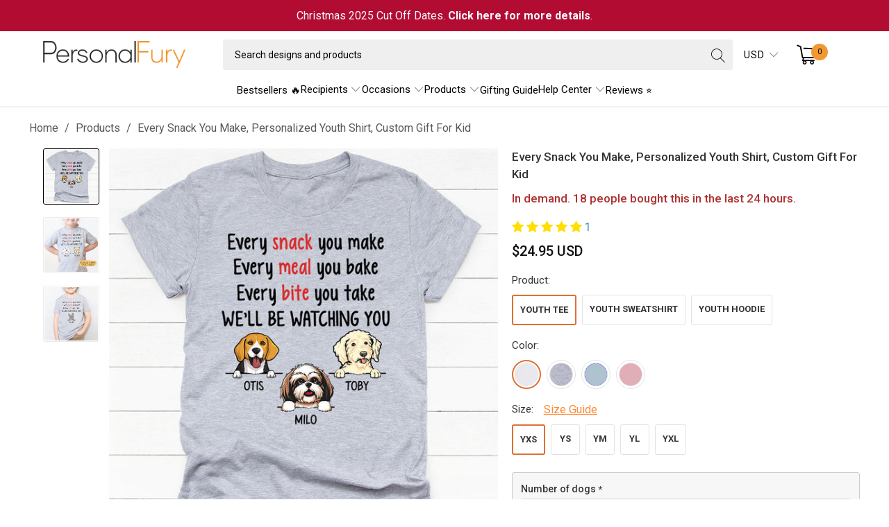

--- FILE ---
content_type: text/html; charset=utf-8
request_url: https://personalfury.com/products/every-snack-you-make-personalized-youth-shirt-custom-gift-for-kid
body_size: 68849
content:


 <!DOCTYPE html>
<html class="no-js no-touch" lang="en"> <head> <!-- Google Tag Manager --> <script>
    (function(w,d,s,l,i){w[l]=w[l]||[];w[l].push({"gtm.start":
      new Date().getTime(),event:"gtm.js"});var f=d.getElementsByTagName(s)[0],
      j=d.createElement(s),dl=l!="dataLayer"?"&l="+l:"";j.async=true;j.src=
      "https://www.googletagmanager.com/gtm.js?id="+i+dl;f.parentNode.insertBefore(j,f);
    })(window,document,"script","dataLayer","GTM-MB827Q3");</script> <!-- End Google Tag Manager --> <script>
    window.dataLayer = window.dataLayer || [];</script> <script data-namespace="PayPalSDK" 
            src="https://www.paypal.com/sdk/js?client-id=AYdaxyPIuDLLS5dTJkBmUWobLtcqhBvRF7cLFYq-QHntPrVonwYKoKyTy5HRohFODpIA2TISE6JlnI_C&components=messages" 
            data-partner-attribution-id="JadedPixel_ShoppingCart_EC_CA" >
	</script> <meta charset="utf-8"> <meta http-equiv="cleartype" content="on"> <meta name="robots" content="index,follow"> <!-- Mobile Specific Metas --> <meta name="HandheldFriendly" content="True"> <meta name="MobileOptimized" content="320"> <meta name="viewport" content="width=device-width,initial-scale=1"> <meta name="theme-color" content="#ffffff"> <title>
      Every Snack You Make, Personalized Youth Shirt, Custom Gift For Kid - PersonalFury</title> <meta name="description" content="Looking for a unique and personalized shirt for dog lovers? PersonalFury&#39;s Personalized T-shirt is perfect for anyone who wants to show off their love for their furry friends. Choose from a variety of designs and styles to create the perfect shirt that represents your beloved pet. Made from high-quality materials, our "/> <!-- Preconnect Domains --> <link rel="preconnect" href="https://fonts.shopifycdn.com" /> <link rel="preconnect" href="https://cdn.shopify.com" /> <link rel="preconnect" href="https://v.shopify.com" /> <link rel="preconnect" href="https://cdn.shopifycloud.com" /> <link rel="preconnect" href="https://monorail-edge.shopifysvc.com"> <!-- fallback for browsers that don't support preconnect --> <link rel="dns-prefetch" href="https://fonts.shopifycdn.com" /> <link rel="dns-prefetch" href="https://cdn.shopify.com" /> <link rel="dns-prefetch" href="https://v.shopify.com" /> <link rel="dns-prefetch" href="https://cdn.shopifycloud.com" /> <link rel="dns-prefetch" href="https://monorail-edge.shopifysvc.com"> <!-- Preload Assets --> <link rel="preload" href="//personalfury.com/cdn/shop/t/87/assets/fancybox.css?v=19278034316635137701763174594" as="style"> <link rel="preload" href="//personalfury.com/cdn/shop/t/87/assets/styles.css?v=103252061846020894591763174666" as="style"> <link rel="preload" href="//personalfury.com/cdn/shop/t/87/assets/jquery.min.js?v=81049236547974671631763174603" as="script"> <link rel="preload" href="//personalfury.com/cdn/shop/t/87/assets/vendors.js?v=51772124549495699811763174643" as="script"> <link rel="preload" href="//personalfury.com/cdn/shop/t/87/assets/utilities.js?v=79761875329576615611763174666" as="script"> <link rel="preload" href="//personalfury.com/cdn/shop/t/87/assets/app.js?v=123023961042285154171763174666" as="script"> <link rel="preload" href="//personalfury.com/cdn/shop/t/87/assets/sections.js?v=16428163473965393771763174666" as="script"> <!-- Stylesheet for Fancybox library --> <link href="//personalfury.com/cdn/shop/t/87/assets/fancybox.css?v=19278034316635137701763174594" rel="stylesheet" type="text/css" media="all" /> <!-- Stylesheets for Turbo --> <link href="//personalfury.com/cdn/shop/t/87/assets/styles.css?v=103252061846020894591763174666" rel="stylesheet" type="text/css" media="all" /> <link rel="preload" href="//personalfury.com/cdn/shop/t/87/assets/product-page.js?v=15555529382022503011763183321" as="script"> <link href="//personalfury.com/cdn/shop/t/87/assets/custom-style.css?v=36819763809554131451763174666" rel="stylesheet" type="text/css" media="all" /> <script>
      window.lazySizesConfig = window.lazySizesConfig || {};

      lazySizesConfig.expand = 300;
      lazySizesConfig.loadHidden = false;

      /*! lazysizes - v5.2.2 - bgset plugin */
      !function(e,t){var a=function(){t(e.lazySizes),e.removeEventListener("lazyunveilread",a,!0)};t=t.bind(null,e,e.document),"object"==typeof module&&module.exports?t(require("lazysizes")):"function"==typeof define&&define.amd?define(["lazysizes"],t):e.lazySizes?a():e.addEventListener("lazyunveilread",a,!0)}(window,function(e,z,g){"use strict";var c,y,b,f,i,s,n,v,m;e.addEventListener&&(c=g.cfg,y=/\s+/g,b=/\s*\|\s+|\s+\|\s*/g,f=/^(.+?)(?:\s+\[\s*(.+?)\s*\])(?:\s+\[\s*(.+?)\s*\])?$/,i=/^\s*\(*\s*type\s*:\s*(.+?)\s*\)*\s*$/,s=/\(|\)|'/,n={contain:1,cover:1},v=function(e,t){var a;t&&((a=t.match(i))&&a[1]?e.setAttribute("type",a[1]):e.setAttribute("media",c.customMedia[t]||t))},m=function(e){var t,a,i,r;e.target._lazybgset&&(a=(t=e.target)._lazybgset,(i=t.currentSrc||t.src)&&((r=g.fire(a,"bgsetproxy",{src:i,useSrc:s.test(i)?JSON.stringify(i):i})).defaultPrevented||(a.style.backgroundImage="url("+r.detail.useSrc+")")),t._lazybgsetLoading&&(g.fire(a,"_lazyloaded",{},!1,!0),delete t._lazybgsetLoading))},addEventListener("lazybeforeunveil",function(e){var t,a,i,r,s,n,l,d,o,u;!e.defaultPrevented&&(t=e.target.getAttribute("data-bgset"))&&(o=e.target,(u=z.createElement("img")).alt="",u._lazybgsetLoading=!0,e.detail.firesLoad=!0,a=t,i=o,r=u,s=z.createElement("picture"),n=i.getAttribute(c.sizesAttr),l=i.getAttribute("data-ratio"),d=i.getAttribute("data-optimumx"),i._lazybgset&&i._lazybgset.parentNode==i&&i.removeChild(i._lazybgset),Object.defineProperty(r,"_lazybgset",{value:i,writable:!0}),Object.defineProperty(i,"_lazybgset",{value:s,writable:!0}),a=a.replace(y," ").split(b),s.style.display="none",r.className=c.lazyClass,1!=a.length||n||(n="auto"),a.forEach(function(e){var t,a=z.createElement("source");n&&"auto"!=n&&a.setAttribute("sizes",n),(t=e.match(f))?(a.setAttribute(c.srcsetAttr,t[1]),v(a,t[2]),v(a,t[3])):a.setAttribute(c.srcsetAttr,e),s.appendChild(a)}),n&&(r.setAttribute(c.sizesAttr,n),i.removeAttribute(c.sizesAttr),i.removeAttribute("sizes")),d&&r.setAttribute("data-optimumx",d),l&&r.setAttribute("data-ratio",l),s.appendChild(r),i.appendChild(s),setTimeout(function(){g.loader.unveil(u),g.rAF(function(){g.fire(u,"_lazyloaded",{},!0,!0),u.complete&&m({target:u})})}))}),z.addEventListener("load",m,!0),e.addEventListener("lazybeforesizes",function(e){var t,a,i,r;e.detail.instance==g&&e.target._lazybgset&&e.detail.dataAttr&&(t=e.target._lazybgset,i=t,r=(getComputedStyle(i)||{getPropertyValue:function(){}}).getPropertyValue("background-size"),!n[r]&&n[i.style.backgroundSize]&&(r=i.style.backgroundSize),n[a=r]&&(e.target._lazysizesParentFit=a,g.rAF(function(){e.target.setAttribute("data-parent-fit",a),e.target._lazysizesParentFit&&delete e.target._lazysizesParentFit})))},!0),z.documentElement.addEventListener("lazybeforesizes",function(e){var t,a;!e.defaultPrevented&&e.target._lazybgset&&e.detail.instance==g&&(e.detail.width=(t=e.target._lazybgset,a=g.gW(t,t.parentNode),(!t._lazysizesWidth||a>t._lazysizesWidth)&&(t._lazysizesWidth=a),t._lazysizesWidth))}))});

      /*! lazysizes - v5.2.2 */
      !function(e){var t=function(u,D,f){"use strict";var k,H;if(function(){var e;var t={lazyClass:"lazyload",loadedClass:"lazyloaded",loadingClass:"lazyloading",preloadClass:"lazypreload",errorClass:"lazyerror",autosizesClass:"lazyautosizes",srcAttr:"data-src",srcsetAttr:"data-srcset",sizesAttr:"data-sizes",minSize:40,customMedia:{},init:true,expFactor:1.5,hFac:.8,loadMode:2,loadHidden:true,ricTimeout:0,throttleDelay:125};H=u.lazySizesConfig||u.lazysizesConfig||{};for(e in t){if(!(e in H)){H[e]=t[e]}}}(),!D||!D.getElementsByClassName){return{init:function(){},cfg:H,noSupport:true}}var O=D.documentElement,a=u.HTMLPictureElement,P="addEventListener",$="getAttribute",q=u[P].bind(u),I=u.setTimeout,U=u.requestAnimationFrame||I,l=u.requestIdleCallback,j=/^picture$/i,r=["load","error","lazyincluded","_lazyloaded"],i={},G=Array.prototype.forEach,J=function(e,t){if(!i[t]){i[t]=new RegExp("(\\s|^)"+t+"(\\s|$)")}return i[t].test(e[$]("class")||"")&&i[t]},K=function(e,t){if(!J(e,t)){e.setAttribute("class",(e[$]("class")||"").trim()+" "+t)}},Q=function(e,t){var i;if(i=J(e,t)){e.setAttribute("class",(e[$]("class")||"").replace(i," "))}},V=function(t,i,e){var a=e?P:"removeEventListener";if(e){V(t,i)}r.forEach(function(e){t[a](e,i)})},X=function(e,t,i,a,r){var n=D.createEvent("Event");if(!i){i={}}i.instance=k;n.initEvent(t,!a,!r);n.detail=i;e.dispatchEvent(n);return n},Y=function(e,t){var i;if(!a&&(i=u.picturefill||H.pf)){if(t&&t.src&&!e[$]("srcset")){e.setAttribute("srcset",t.src)}i({reevaluate:true,elements:[e]})}else if(t&&t.src){e.src=t.src}},Z=function(e,t){return(getComputedStyle(e,null)||{})[t]},s=function(e,t,i){i=i||e.offsetWidth;while(i<H.minSize&&t&&!e._lazysizesWidth){i=t.offsetWidth;t=t.parentNode}return i},ee=function(){var i,a;var t=[];var r=[];var n=t;var s=function(){var e=n;n=t.length?r:t;i=true;a=false;while(e.length){e.shift()()}i=false};var e=function(e,t){if(i&&!t){e.apply(this,arguments)}else{n.push(e);if(!a){a=true;(D.hidden?I:U)(s)}}};e._lsFlush=s;return e}(),te=function(i,e){return e?function(){ee(i)}:function(){var e=this;var t=arguments;ee(function(){i.apply(e,t)})}},ie=function(e){var i;var a=0;var r=H.throttleDelay;var n=H.ricTimeout;var t=function(){i=false;a=f.now();e()};var s=l&&n>49?function(){l(t,{timeout:n});if(n!==H.ricTimeout){n=H.ricTimeout}}:te(function(){I(t)},true);return function(e){var t;if(e=e===true){n=33}if(i){return}i=true;t=r-(f.now()-a);if(t<0){t=0}if(e||t<9){s()}else{I(s,t)}}},ae=function(e){var t,i;var a=99;var r=function(){t=null;e()};var n=function(){var e=f.now()-i;if(e<a){I(n,a-e)}else{(l||r)(r)}};return function(){i=f.now();if(!t){t=I(n,a)}}},e=function(){var v,m,c,h,e;var y,z,g,p,C,b,A;var n=/^img$/i;var d=/^iframe$/i;var E="onscroll"in u&&!/(gle|ing)bot/.test(navigator.userAgent);var _=0;var w=0;var N=0;var M=-1;var x=function(e){N--;if(!e||N<0||!e.target){N=0}};var W=function(e){if(A==null){A=Z(D.body,"visibility")=="hidden"}return A||!(Z(e.parentNode,"visibility")=="hidden"&&Z(e,"visibility")=="hidden")};var S=function(e,t){var i;var a=e;var r=W(e);g-=t;b+=t;p-=t;C+=t;while(r&&(a=a.offsetParent)&&a!=D.body&&a!=O){r=(Z(a,"opacity")||1)>0;if(r&&Z(a,"overflow")!="visible"){i=a.getBoundingClientRect();r=C>i.left&&p<i.right&&b>i.top-1&&g<i.bottom+1}}return r};var t=function(){var e,t,i,a,r,n,s,l,o,u,f,c;var d=k.elements;if((h=H.loadMode)&&N<8&&(e=d.length)){t=0;M++;for(;t<e;t++){if(!d[t]||d[t]._lazyRace){continue}if(!E||k.prematureUnveil&&k.prematureUnveil(d[t])){R(d[t]);continue}if(!(l=d[t][$]("data-expand"))||!(n=l*1)){n=w}if(!u){u=!H.expand||H.expand<1?O.clientHeight>500&&O.clientWidth>500?500:370:H.expand;k._defEx=u;f=u*H.expFactor;c=H.hFac;A=null;if(w<f&&N<1&&M>2&&h>2&&!D.hidden){w=f;M=0}else if(h>1&&M>1&&N<6){w=u}else{w=_}}if(o!==n){y=innerWidth+n*c;z=innerHeight+n;s=n*-1;o=n}i=d[t].getBoundingClientRect();if((b=i.bottom)>=s&&(g=i.top)<=z&&(C=i.right)>=s*c&&(p=i.left)<=y&&(b||C||p||g)&&(H.loadHidden||W(d[t]))&&(m&&N<3&&!l&&(h<3||M<4)||S(d[t],n))){R(d[t]);r=true;if(N>9){break}}else if(!r&&m&&!a&&N<4&&M<4&&h>2&&(v[0]||H.preloadAfterLoad)&&(v[0]||!l&&(b||C||p||g||d[t][$](H.sizesAttr)!="auto"))){a=v[0]||d[t]}}if(a&&!r){R(a)}}};var i=ie(t);var B=function(e){var t=e.target;if(t._lazyCache){delete t._lazyCache;return}x(e);K(t,H.loadedClass);Q(t,H.loadingClass);V(t,L);X(t,"lazyloaded")};var a=te(B);var L=function(e){a({target:e.target})};var T=function(t,i){try{t.contentWindow.location.replace(i)}catch(e){t.src=i}};var F=function(e){var t;var i=e[$](H.srcsetAttr);if(t=H.customMedia[e[$]("data-media")||e[$]("media")]){e.setAttribute("media",t)}if(i){e.setAttribute("srcset",i)}};var s=te(function(t,e,i,a,r){var n,s,l,o,u,f;if(!(u=X(t,"lazybeforeunveil",e)).defaultPrevented){if(a){if(i){K(t,H.autosizesClass)}else{t.setAttribute("sizes",a)}}s=t[$](H.srcsetAttr);n=t[$](H.srcAttr);if(r){l=t.parentNode;o=l&&j.test(l.nodeName||"")}f=e.firesLoad||"src"in t&&(s||n||o);u={target:t};K(t,H.loadingClass);if(f){clearTimeout(c);c=I(x,2500);V(t,L,true)}if(o){G.call(l.getElementsByTagName("source"),F)}if(s){t.setAttribute("srcset",s)}else if(n&&!o){if(d.test(t.nodeName)){T(t,n)}else{t.src=n}}if(r&&(s||o)){Y(t,{src:n})}}if(t._lazyRace){delete t._lazyRace}Q(t,H.lazyClass);ee(function(){var e=t.complete&&t.naturalWidth>1;if(!f||e){if(e){K(t,"ls-is-cached")}B(u);t._lazyCache=true;I(function(){if("_lazyCache"in t){delete t._lazyCache}},9)}if(t.loading=="lazy"){N--}},true)});var R=function(e){if(e._lazyRace){return}var t;var i=n.test(e.nodeName);var a=i&&(e[$](H.sizesAttr)||e[$]("sizes"));var r=a=="auto";if((r||!m)&&i&&(e[$]("src")||e.srcset)&&!e.complete&&!J(e,H.errorClass)&&J(e,H.lazyClass)){return}t=X(e,"lazyunveilread").detail;if(r){re.updateElem(e,true,e.offsetWidth)}e._lazyRace=true;N++;s(e,t,r,a,i)};var r=ae(function(){H.loadMode=3;i()});var l=function(){if(H.loadMode==3){H.loadMode=2}r()};var o=function(){if(m){return}if(f.now()-e<999){I(o,999);return}m=true;H.loadMode=3;i();q("scroll",l,true)};return{_:function(){e=f.now();k.elements=D.getElementsByClassName(H.lazyClass);v=D.getElementsByClassName(H.lazyClass+" "+H.preloadClass);q("scroll",i,true);q("resize",i,true);q("pageshow",function(e){if(e.persisted){var t=D.querySelectorAll("."+H.loadingClass);if(t.length&&t.forEach){U(function(){t.forEach(function(e){if(e.complete){R(e)}})})}}});if(u.MutationObserver){new MutationObserver(i).observe(O,{childList:true,subtree:true,attributes:true})}else{O[P]("DOMNodeInserted",i,true);O[P]("DOMAttrModified",i,true);setInterval(i,999)}q("hashchange",i,true);["focus","mouseover","click","load","transitionend","animationend"].forEach(function(e){D[P](e,i,true)});if(/d$|^c/.test(D.readyState)){o()}else{q("load",o);D[P]("DOMContentLoaded",i);I(o,2e4)}if(k.elements.length){t();ee._lsFlush()}else{i()}},checkElems:i,unveil:R,_aLSL:l}}(),re=function(){var i;var n=te(function(e,t,i,a){var r,n,s;e._lazysizesWidth=a;a+="px";e.setAttribute("sizes",a);if(j.test(t.nodeName||"")){r=t.getElementsByTagName("source");for(n=0,s=r.length;n<s;n++){r[n].setAttribute("sizes",a)}}if(!i.detail.dataAttr){Y(e,i.detail)}});var a=function(e,t,i){var a;var r=e.parentNode;if(r){i=s(e,r,i);a=X(e,"lazybeforesizes",{width:i,dataAttr:!!t});if(!a.defaultPrevented){i=a.detail.width;if(i&&i!==e._lazysizesWidth){n(e,r,a,i)}}}};var e=function(){var e;var t=i.length;if(t){e=0;for(;e<t;e++){a(i[e])}}};var t=ae(e);return{_:function(){i=D.getElementsByClassName(H.autosizesClass);q("resize",t)},checkElems:t,updateElem:a}}(),t=function(){if(!t.i&&D.getElementsByClassName){t.i=true;re._();e._()}};return I(function(){H.init&&t()}),k={cfg:H,autoSizer:re,loader:e,init:t,uP:Y,aC:K,rC:Q,hC:J,fire:X,gW:s,rAF:ee}}(e,e.document,Date);e.lazySizes=t,"object"==typeof module&&module.exports&&(module.exports=t)}("undefined"!=typeof window?window:{});</script> <!-- Icons --> <link rel="shortcut icon" type="image/x-icon" href="//personalfury.com/cdn/shop/files/favico_256x256_d2c80905-8a34-4117-9eb9-25d00c54fb6f_180x180.webp?v=1656040702"> <link rel="apple-touch-icon" href="//personalfury.com/cdn/shop/files/favico_256x256_d2c80905-8a34-4117-9eb9-25d00c54fb6f_180x180.webp?v=1656040702"/> <link rel="apple-touch-icon" sizes="57x57" href="//personalfury.com/cdn/shop/files/favico_256x256_d2c80905-8a34-4117-9eb9-25d00c54fb6f_57x57.webp?v=1656040702"/> <link rel="apple-touch-icon" sizes="60x60" href="//personalfury.com/cdn/shop/files/favico_256x256_d2c80905-8a34-4117-9eb9-25d00c54fb6f_60x60.webp?v=1656040702"/> <link rel="apple-touch-icon" sizes="72x72" href="//personalfury.com/cdn/shop/files/favico_256x256_d2c80905-8a34-4117-9eb9-25d00c54fb6f_72x72.webp?v=1656040702"/> <link rel="apple-touch-icon" sizes="76x76" href="//personalfury.com/cdn/shop/files/favico_256x256_d2c80905-8a34-4117-9eb9-25d00c54fb6f_76x76.webp?v=1656040702"/> <link rel="apple-touch-icon" sizes="114x114" href="//personalfury.com/cdn/shop/files/favico_256x256_d2c80905-8a34-4117-9eb9-25d00c54fb6f_114x114.webp?v=1656040702"/> <link rel="apple-touch-icon" sizes="180x180" href="//personalfury.com/cdn/shop/files/favico_256x256_d2c80905-8a34-4117-9eb9-25d00c54fb6f_180x180.webp?v=1656040702"/> <link rel="apple-touch-icon" sizes="228x228" href="//personalfury.com/cdn/shop/files/favico_256x256_d2c80905-8a34-4117-9eb9-25d00c54fb6f_228x228.webp?v=1656040702"/> <link rel="canonical" href="https://personalfury.com/products/every-snack-you-make-personalized-youth-shirt-custom-gift-for-kid"/> <script src="//personalfury.com/cdn/shop/t/87/assets/jquery.min.js?v=81049236547974671631763174603" ></script> <script type="text/javascript" src="/services/javascripts/currencies.js" data-no-instant></script> <script src="//personalfury.com/cdn/shop/t/87/assets/currencies.js?v=33753567522699060931763174590" defer></script> <script>
      window.PXUTheme = window.PXUTheme || {};
      window.PXUTheme.version = '7.1.1';
      window.PXUTheme.name = 'Turbo';</script>
    


    
<template id="price-ui"><span class="price " data-price></span><span class="compare-at-price" data-compare-at-price></span><span class="unit-pricing" data-unit-pricing></span></template> <template id="price-ui-badge"><div class="price-ui-badge__sticker price-ui-badge__sticker--"> <span class="price-ui-badge__sticker-text" data-badge></span></div></template> <template id="price-ui__price"><span class="money" data-price></span></template> <template id="price-ui__price-range"><span class="price-min" data-price-min><span class="money" data-price></span></span> - <span class="price-max" data-price-max><span class="money" data-price></span></span></template> <template id="price-ui__unit-pricing"><span class="unit-quantity" data-unit-quantity></span> | <span class="unit-price" data-unit-price><span class="money" data-price></span></span> / <span class="unit-measurement" data-unit-measurement></span></template> <template id="price-ui-badge__percent-savings-range">Save up to <span data-price-percent></span>%</template> <template id="price-ui-badge__percent-savings">Save <span data-price-percent></span>%</template> <template id="price-ui-badge__price-savings-range">Save up to <span class="money" data-price></span></template> <template id="price-ui-badge__price-savings">Save <span class="money" data-price></span></template> <template id="price-ui-badge__on-sale">Sale</template> <template id="price-ui-badge__sold-out">Sold out</template> <template id="price-ui-badge__in-stock">In stock</template> <script>
      
window.PXUTheme = window.PXUTheme || {};


window.PXUTheme.theme_settings = {};
window.PXUTheme.currency = {};
window.PXUTheme.routes = window.PXUTheme.routes || {};


window.PXUTheme.theme_settings.display_tos_checkbox = false;
window.PXUTheme.theme_settings.go_to_checkout = false;
window.PXUTheme.theme_settings.cart_action = "redirect_cart";
window.PXUTheme.theme_settings.cart_shipping_calculator = false;


window.PXUTheme.theme_settings.collection_swatches = false;
window.PXUTheme.theme_settings.collection_secondary_image = true;


window.PXUTheme.currency.show_multiple_currencies = true;
window.PXUTheme.currency.shop_currency = "USD";
window.PXUTheme.currency.default_currency = "USD";
window.PXUTheme.currency.display_format = "money_with_currency_format";
window.PXUTheme.currency.money_format = "${{amount}} USD";
window.PXUTheme.currency.money_format_no_currency = "${{amount}}";
window.PXUTheme.currency.money_format_currency = "${{amount}} USD";
window.PXUTheme.currency.native_multi_currency = false;
window.PXUTheme.currency.iso_code = "USD";
window.PXUTheme.currency.symbol = "$";


window.PXUTheme.theme_settings.display_inventory_left = false;
window.PXUTheme.theme_settings.inventory_threshold = 10;
window.PXUTheme.theme_settings.limit_quantity = false;


window.PXUTheme.theme_settings.menu_position = null;


window.PXUTheme.theme_settings.newsletter_popup = false;
window.PXUTheme.theme_settings.newsletter_popup_days = "30";
window.PXUTheme.theme_settings.newsletter_popup_mobile = false;
window.PXUTheme.theme_settings.newsletter_popup_seconds = 2;


window.PXUTheme.theme_settings.pagination_type = "basic_pagination";


window.PXUTheme.theme_settings.enable_shopify_collection_badges = null;
window.PXUTheme.theme_settings.quick_shop_thumbnail_position = null;
window.PXUTheme.theme_settings.product_form_style = "radio";
window.PXUTheme.theme_settings.sale_banner_enabled = false;
window.PXUTheme.theme_settings.display_savings = false;
window.PXUTheme.theme_settings.display_sold_out_price = false;
window.PXUTheme.theme_settings.sold_out_text = "Sold out";
window.PXUTheme.theme_settings.free_text = "Free";
window.PXUTheme.theme_settings.video_looping = null;
window.PXUTheme.theme_settings.quick_shop_style = "classic";
window.PXUTheme.theme_settings.hover_enabled = false;


window.PXUTheme.routes.cart_url = "/cart";
window.PXUTheme.routes.root_url = "/";
window.PXUTheme.routes.search_url = "/search";
window.PXUTheme.routes.all_products_collection_url = "/collections/all";


window.PXUTheme.theme_settings.image_loading_style = "appear";


window.PXUTheme.theme_settings.search_option = "product";
window.PXUTheme.theme_settings.search_items_to_display = 5;
window.PXUTheme.theme_settings.enable_autocomplete = true;


window.PXUTheme.theme_settings.page_dots_enabled = false;
window.PXUTheme.theme_settings.slideshow_arrow_size = "regular";


window.PXUTheme.theme_settings.quick_shop_enabled = true;


window.PXUTheme.translation = {};


window.PXUTheme.translation.agree_to_terms_warning = "You must agree with the terms and conditions to checkout.";
window.PXUTheme.translation.one_item_left = "item left";
window.PXUTheme.translation.items_left_text = "items left";
window.PXUTheme.translation.cart_savings_text = "Total Savings";
window.PXUTheme.translation.cart_discount_text = "Discount";
window.PXUTheme.translation.cart_subtotal_text = "Subtotal";
window.PXUTheme.translation.cart_remove_text = "Remove";
window.PXUTheme.translation.cart_free_text = "Free";


window.PXUTheme.translation.newsletter_success_text = "Thank you for joining our mailing list!";


window.PXUTheme.translation.notify_email = "Enter your email address...";
window.PXUTheme.translation.notify_email_value = "Translation missing: en.contact.fields.email";
window.PXUTheme.translation.notify_email_send = "Send";
window.PXUTheme.translation.notify_message_first = "Please notify me when ";
window.PXUTheme.translation.notify_message_last = " becomes available - ";
window.PXUTheme.translation.notify_success_text = "Thanks! We will notify you when this product becomes available!";


window.PXUTheme.translation.add_to_cart = "Add to Cart";
window.PXUTheme.translation.coming_soon_text = "Coming Soon";
window.PXUTheme.translation.sold_out_text = "Sold Out";
window.PXUTheme.translation.sale_text = "Sale";
window.PXUTheme.translation.savings_text = "You Save";
window.PXUTheme.translation.from_text = "from";
window.PXUTheme.translation.new_text = "New";
window.PXUTheme.translation.pre_order_text = "Pre-Order";
window.PXUTheme.translation.unavailable_text = "Unavailable";


window.PXUTheme.translation.all_results = "View all results";
window.PXUTheme.translation.no_results = "Sorry, no results!";


window.PXUTheme.media_queries = {};
window.PXUTheme.media_queries.small = window.matchMedia( "(max-width: 480px)" );
window.PXUTheme.media_queries.medium = window.matchMedia( "(max-width: 798px)" );
window.PXUTheme.media_queries.large = window.matchMedia( "(min-width: 799px)" );
window.PXUTheme.media_queries.larger = window.matchMedia( "(min-width: 960px)" );
window.PXUTheme.media_queries.xlarge = window.matchMedia( "(min-width: 1200px)" );
window.PXUTheme.media_queries.ie10 = window.matchMedia( "all and (-ms-high-contrast: none), (-ms-high-contrast: active)" );
window.PXUTheme.media_queries.tablet = window.matchMedia( "only screen and (min-width: 799px) and (max-width: 1024px)" );</script> <script src="//personalfury.com/cdn/shop/t/87/assets/vendors.js?v=51772124549495699811763174643" defer></script> <script src="//personalfury.com/cdn/shop/t/87/assets/utilities.js?v=79761875329576615611763174666" defer></script> <script src="//personalfury.com/cdn/shop/t/87/assets/app.js?v=123023961042285154171763174666" defer></script> <script src="//personalfury.com/cdn/shop/t/87/assets/sections.js?v=16428163473965393771763174666" defer></script> <script src="//personalfury.com/cdn/shop/t/87/assets/product-page.js?v=15555529382022503011763183321" defer></script> <script></script> <script>window.performance && window.performance.mark && window.performance.mark('shopify.content_for_header.start');</script><meta id="shopify-digital-wallet" name="shopify-digital-wallet" content="/2865528899/digital_wallets/dialog">
<meta name="shopify-checkout-api-token" content="e48c829b821b413702a0aa4ea88db658">
<meta id="in-context-paypal-metadata" data-shop-id="2865528899" data-venmo-supported="false" data-environment="production" data-locale="en_US" data-paypal-v4="true" data-currency="USD">
<link rel="alternate" type="application/json+oembed" href="https://personalfury.com/products/every-snack-you-make-personalized-youth-shirt-custom-gift-for-kid.oembed">
<script async="async" src="/checkouts/internal/preloads.js?locale=en-US"></script>
<script id="shopify-features" type="application/json">{"accessToken":"e48c829b821b413702a0aa4ea88db658","betas":["rich-media-storefront-analytics"],"domain":"personalfury.com","predictiveSearch":true,"shopId":2865528899,"locale":"en"}</script>
<script>var Shopify = Shopify || {};
Shopify.shop = "vvgears.myshopify.com";
Shopify.locale = "en";
Shopify.currency = {"active":"USD","rate":"1.0"};
Shopify.country = "US";
Shopify.theme = {"name":"THNG - Cart Tier Message - 151125","id":182189490472,"schema_name":"Turbo","schema_version":"7.1.1","theme_store_id":null,"role":"main"};
Shopify.theme.handle = "null";
Shopify.theme.style = {"id":null,"handle":null};
Shopify.cdnHost = "personalfury.com/cdn";
Shopify.routes = Shopify.routes || {};
Shopify.routes.root = "/";</script>
<script type="module">!function(o){(o.Shopify=o.Shopify||{}).modules=!0}(window);</script>
<script>!function(o){function n(){var o=[];function n(){o.push(Array.prototype.slice.apply(arguments))}return n.q=o,n}var t=o.Shopify=o.Shopify||{};t.loadFeatures=n(),t.autoloadFeatures=n()}(window);</script>
<script id="shop-js-analytics" type="application/json">{"pageType":"product"}</script>
<script defer="defer" async type="module" src="//personalfury.com/cdn/shopifycloud/shop-js/modules/v2/client.init-shop-cart-sync_BT-GjEfc.en.esm.js"></script>
<script defer="defer" async type="module" src="//personalfury.com/cdn/shopifycloud/shop-js/modules/v2/chunk.common_D58fp_Oc.esm.js"></script>
<script defer="defer" async type="module" src="//personalfury.com/cdn/shopifycloud/shop-js/modules/v2/chunk.modal_xMitdFEc.esm.js"></script>
<script type="module">
  await import("//personalfury.com/cdn/shopifycloud/shop-js/modules/v2/client.init-shop-cart-sync_BT-GjEfc.en.esm.js");
await import("//personalfury.com/cdn/shopifycloud/shop-js/modules/v2/chunk.common_D58fp_Oc.esm.js");
await import("//personalfury.com/cdn/shopifycloud/shop-js/modules/v2/chunk.modal_xMitdFEc.esm.js");

  window.Shopify.SignInWithShop?.initShopCartSync?.({"fedCMEnabled":true,"windoidEnabled":true});

</script>
<script>(function() {
  var isLoaded = false;
  function asyncLoad() {
    if (isLoaded) return;
    isLoaded = true;
    var urls = ["https:\/\/cloudsearch-1f874.kxcdn.com\/shopify.js?shop=vvgears.myshopify.com","https:\/\/tools.luckyorange.com\/core\/lo.js?site-id=78b8ed4e\u0026shop=vvgears.myshopify.com","https:\/\/d18eg7dreypte5.cloudfront.net\/browse-abandonment\/v2\/browse_abandonment.js?shop=vvgears.myshopify.com","https:\/\/ecommplugins-scripts.trustpilot.com\/v2.1\/js\/header.min.js?settings=eyJrZXkiOiJYZExlbXdYUWtSMTdPMVg3IiwicyI6Im5vbmUifQ==\u0026v=2.5\u0026shop=vvgears.myshopify.com","https:\/\/ecommplugins-trustboxsettings.trustpilot.com\/vvgears.myshopify.com.js?settings=1723609352401\u0026shop=vvgears.myshopify.com","\/\/searchserverapi1.com\/widgets\/shopify\/init.js?a=8z1s3A4B7q\u0026shop=vvgears.myshopify.com"];
    for (var i = 0; i <urls.length; i++) {
      var s = document.createElement('script');
      s.type = 'text/javascript';
      s.async = true;
      s.src = urls[i];
      var x = document.getElementsByTagName('script')[0];
      x.parentNode.insertBefore(s, x);
    }
  };
  if(window.attachEvent) {
    window.attachEvent('onload', asyncLoad);
  } else {
    window.addEventListener('load', asyncLoad, false);
  }
})();</script>
<script id="__st">var __st={"a":2865528899,"offset":-28800,"reqid":"51441fbc-c3ea-48da-9108-319113c963b1-1769126771","pageurl":"personalfury.com\/products\/every-snack-you-make-personalized-youth-shirt-custom-gift-for-kid","u":"1eb2eb39a6b7","p":"product","rtyp":"product","rid":8013413220648};</script>
<script>window.ShopifyPaypalV4VisibilityTracking = true;</script>
<script id="captcha-bootstrap">!function(){'use strict';const t='contact',e='account',n='new_comment',o=[[t,t],['blogs',n],['comments',n],[t,'customer']],c=[[e,'customer_login'],[e,'guest_login'],[e,'recover_customer_password'],[e,'create_customer']],r=t=>t.map((([t,e])=>`form[action*='/${t}']:not([data-nocaptcha='true']) input[name='form_type'][value='${e}']`)).join(','),a=t=>()=>t?[...document.querySelectorAll(t)].map((t=>t.form)):[];function s(){const t=[...o],e=r(t);return a(e)}const i='password',u='form_key',d=['recaptcha-v3-token','g-recaptcha-response','h-captcha-response',i],f=()=>{try{return window.sessionStorage}catch{return}},m='__shopify_v',_=t=>t.elements[u];function p(t,e,n=!1){try{const o=window.sessionStorage,c=JSON.parse(o.getItem(e)),{data:r}=function(t){const{data:e,action:n}=t;return t[m]||n?{data:e,action:n}:{data:t,action:n}}(c);for(const[e,n]of Object.entries(r))t.elements[e]&&(t.elements[e].value=n);n&&o.removeItem(e)}catch(o){console.error('form repopulation failed',{error:o})}}const l='form_type',E='cptcha';function T(t){t.dataset[E]=!0}const w=window,h=w.document,L='Shopify',v='ce_forms',y='captcha';let A=!1;((t,e)=>{const n=(g='f06e6c50-85a8-45c8-87d0-21a2b65856fe',I='https://cdn.shopify.com/shopifycloud/storefront-forms-hcaptcha/ce_storefront_forms_captcha_hcaptcha.v1.5.2.iife.js',D={infoText:'Protected by hCaptcha',privacyText:'Privacy',termsText:'Terms'},(t,e,n)=>{const o=w[L][v],c=o.bindForm;if(c)return c(t,g,e,D).then(n);var r;o.q.push([[t,g,e,D],n]),r=I,A||(h.body.append(Object.assign(h.createElement('script'),{id:'captcha-provider',async:!0,src:r})),A=!0)});var g,I,D;w[L]=w[L]||{},w[L][v]=w[L][v]||{},w[L][v].q=[],w[L][y]=w[L][y]||{},w[L][y].protect=function(t,e){n(t,void 0,e),T(t)},Object.freeze(w[L][y]),function(t,e,n,w,h,L){const[v,y,A,g]=function(t,e,n){const i=e?o:[],u=t?c:[],d=[...i,...u],f=r(d),m=r(i),_=r(d.filter((([t,e])=>n.includes(e))));return[a(f),a(m),a(_),s()]}(w,h,L),I=t=>{const e=t.target;return e instanceof HTMLFormElement?e:e&&e.form},D=t=>v().includes(t);t.addEventListener('submit',(t=>{const e=I(t);if(!e)return;const n=D(e)&&!e.dataset.hcaptchaBound&&!e.dataset.recaptchaBound,o=_(e),c=g().includes(e)&&(!o||!o.value);(n||c)&&t.preventDefault(),c&&!n&&(function(t){try{if(!f())return;!function(t){const e=f();if(!e)return;const n=_(t);if(!n)return;const o=n.value;o&&e.removeItem(o)}(t);const e=Array.from(Array(32),(()=>Math.random().toString(36)[2])).join('');!function(t,e){_(t)||t.append(Object.assign(document.createElement('input'),{type:'hidden',name:u})),t.elements[u].value=e}(t,e),function(t,e){const n=f();if(!n)return;const o=[...t.querySelectorAll(`input[type='${i}']`)].map((({name:t})=>t)),c=[...d,...o],r={};for(const[a,s]of new FormData(t).entries())c.includes(a)||(r[a]=s);n.setItem(e,JSON.stringify({[m]:1,action:t.action,data:r}))}(t,e)}catch(e){console.error('failed to persist form',e)}}(e),e.submit())}));const S=(t,e)=>{t&&!t.dataset[E]&&(n(t,e.some((e=>e===t))),T(t))};for(const o of['focusin','change'])t.addEventListener(o,(t=>{const e=I(t);D(e)&&S(e,y())}));const B=e.get('form_key'),M=e.get(l),P=B&&M;t.addEventListener('DOMContentLoaded',(()=>{const t=y();if(P)for(const e of t)e.elements[l].value===M&&p(e,B);[...new Set([...A(),...v().filter((t=>'true'===t.dataset.shopifyCaptcha))])].forEach((e=>S(e,t)))}))}(h,new URLSearchParams(w.location.search),n,t,e,['guest_login'])})(!0,!1)}();</script>
<script integrity="sha256-4kQ18oKyAcykRKYeNunJcIwy7WH5gtpwJnB7kiuLZ1E=" data-source-attribution="shopify.loadfeatures" defer="defer" src="//personalfury.com/cdn/shopifycloud/storefront/assets/storefront/load_feature-a0a9edcb.js" crossorigin="anonymous"></script>
<script data-source-attribution="shopify.dynamic_checkout.dynamic.init">var Shopify=Shopify||{};Shopify.PaymentButton=Shopify.PaymentButton||{isStorefrontPortableWallets:!0,init:function(){window.Shopify.PaymentButton.init=function(){};var t=document.createElement("script");t.src="https://personalfury.com/cdn/shopifycloud/portable-wallets/latest/portable-wallets.en.js",t.type="module",document.head.appendChild(t)}};
</script>
<script data-source-attribution="shopify.dynamic_checkout.buyer_consent">
  function portableWalletsHideBuyerConsent(e){var t=document.getElementById("shopify-buyer-consent"),n=document.getElementById("shopify-subscription-policy-button");t&&n&&(t.classList.add("hidden"),t.setAttribute("aria-hidden","true"),n.removeEventListener("click",e))}function portableWalletsShowBuyerConsent(e){var t=document.getElementById("shopify-buyer-consent"),n=document.getElementById("shopify-subscription-policy-button");t&&n&&(t.classList.remove("hidden"),t.removeAttribute("aria-hidden"),n.addEventListener("click",e))}window.Shopify?.PaymentButton&&(window.Shopify.PaymentButton.hideBuyerConsent=portableWalletsHideBuyerConsent,window.Shopify.PaymentButton.showBuyerConsent=portableWalletsShowBuyerConsent);
</script>
<script data-source-attribution="shopify.dynamic_checkout.cart.bootstrap">document.addEventListener("DOMContentLoaded",(function(){function t(){return document.querySelector("shopify-accelerated-checkout-cart, shopify-accelerated-checkout")}if(t())Shopify.PaymentButton.init();else{new MutationObserver((function(e,n){t()&&(Shopify.PaymentButton.init(),n.disconnect())})).observe(document.body,{childList:!0,subtree:!0})}}));
</script>
<link id="shopify-accelerated-checkout-styles" rel="stylesheet" media="screen" href="https://personalfury.com/cdn/shopifycloud/portable-wallets/latest/accelerated-checkout-backwards-compat.css" crossorigin="anonymous">
<style id="shopify-accelerated-checkout-cart">
        #shopify-buyer-consent {
  margin-top: 1em;
  display: inline-block;
  width: 100%;
}

#shopify-buyer-consent.hidden {
  display: none;
}

#shopify-subscription-policy-button {
  background: none;
  border: none;
  padding: 0;
  text-decoration: underline;
  font-size: inherit;
  cursor: pointer;
}

#shopify-subscription-policy-button::before {
  box-shadow: none;
}

      </style>

<script>window.performance && window.performance.mark && window.performance.mark('shopify.content_for_header.end');</script>

    

<meta name="author" content="PersonalFury">
<meta property="og:url" content="https://personalfury.com/products/every-snack-you-make-personalized-youth-shirt-custom-gift-for-kid">
<meta property="og:site_name" content="PersonalFury"> <meta property="og:type" content="product"> <meta property="og:title" content="Every Snack You Make, Personalized Youth Shirt, Custom Gift For Kid"> <meta property="og:image" content="https://personalfury.com/cdn/shop/products/Web_9ce7d669-9a68-4808-ad62-2275f1329669_600x.jpg?v=1668741241"> <meta property="og:image:secure_url" content="https://personalfury.com/cdn/shop/products/Web_9ce7d669-9a68-4808-ad62-2275f1329669_600x.jpg?v=1668741241"> <meta property="og:image:width" content="800"> <meta property="og:image:height" content="800"> <meta property="og:image" content="https://personalfury.com/cdn/shop/products/Web2_c298b07a-9aa5-4af7-9d17-b2fe8f06d408_600x.jpg?v=1668741241"> <meta property="og:image:secure_url" content="https://personalfury.com/cdn/shop/products/Web2_c298b07a-9aa5-4af7-9d17-b2fe8f06d408_600x.jpg?v=1668741241"> <meta property="og:image:width" content="800"> <meta property="og:image:height" content="800"> <meta property="og:image" content="https://personalfury.com/cdn/shop/products/Web3_3e6aca68-2108-44c9-9630-342eed905678_600x.jpg?v=1668741241"> <meta property="og:image:secure_url" content="https://personalfury.com/cdn/shop/products/Web3_3e6aca68-2108-44c9-9630-342eed905678_600x.jpg?v=1668741241"> <meta property="og:image:width" content="800"> <meta property="og:image:height" content="800"> <meta property="product:price:amount" content="24.95"> <meta property="product:price:currency" content="USD"> <meta property="og:description" content="Looking for a unique and personalized shirt for dog lovers? PersonalFury&#39;s Personalized T-shirt is perfect for anyone who wants to show off their love for their furry friends. Choose from a variety of designs and styles to create the perfect shirt that represents your beloved pet. Made from high-quality materials, our ">




<meta name="twitter:card" content="summary"> <meta name="twitter:title" content="Every Snack You Make, Personalized Youth Shirt, Custom Gift For Kid"> <meta name="twitter:description" content="Looking for a unique and personalized shirt for dog lovers? PersonalFury&#39;s Personalized T-shirt is perfect for anyone who wants to show off their love for their furry friends. Choose from a variety of designs and styles to create the perfect shirt that represents your beloved pet. Made from high-quality materials, our shirts are not only comfortable but also durable, making them the perfect addition to your wardrobe. Shop now and get your hands on the perfect gifts for Dog Lovers!
PREVIEW: Enter your Title, Dog Breeds and Dog&#39;s name and click [Preview Your Personalization] to see preview ❤️. Please double check your options before purchasing.
Our Products: 4.3 oz, 100% combed cotton jersey. Heather Gray 90% cotton/10% polyester; Fabric laundered. 32 singles for extreme softness; 1x1 baby rib-knit set-in collar. Unisex fit. "> <meta name="twitter:image" content="https://personalfury.com/cdn/shop/products/Web_9ce7d669-9a68-4808-ad62-2275f1329669_240x.jpg?v=1668741241"> <meta name="twitter:image:width" content="240"> <meta name="twitter:image:height" content="240"> <meta name="twitter:image:alt" content="Every Snack You Make, Personalized Youth Shirt, Custom Gift For Kid"> <div class="ot-tiktok-multi-pixel"></div> <meta property="omega:tags" content="CC Shipping, Dad, Dogs, Mom, sizechart_apparel-size-chart, T-Shirt, "> <meta property="omega:product" content="8013413220648"> <meta property="omega:product_type" content="Apparel"> <meta property="omega:collections" content="426731405608, 493165838632, 161018511407, 481244938536, 499403948328, 473435603240, 477943136552, 160945340463, 160622706735, 433017684264, 443061698856, 442835960104, 169173254191, 443637268776, "> <script>
    var arrayTikTokPixelTrackNew = [];
    var arrayTikTokPixelCapiTrackNew = [];
    var tikTokPixelCheckExpireApp = {};</script> <script>
        var tikTokPixelCheckExpireApp = JSON.parse('{"check_expire":false,"settings":{"id":8224,"shop":"vvgears.myshopify.com","is_show_modal_survey":1,"maximum_id_conversion_api":2,"price":"0","enable":1,"plan":1,"active_plan_at":null,"status_feedback":1,"time_online":"0","reason_disable":0,"reason_other_disable":null,"discount_code":null,"use_pixel_from_shopify":0,"plan_shopify":"shopify_plus","include_shippping_cost":1,"created_at":"2023-10-23T03:11:20.000000Z","updated_at":"2023-10-23T03:24:05.000000Z","update_access_token":0,"timezone":"America\/Los_Angeles","content_type_event":0,"theme_app_extension":1,"enable_deduplication":1,"is_accept_permission_write_orders":0,"is_cross_sale_offer":0,"event_api_free":1,"is_first_pixel":1},"enable_app":1,"content_type_event":0,"enable_deduplication":1}')
        console.log(tikTokPixelCheckExpireApp)</script> <script>
        var tikTokPixelData = JSON.parse('{"pixels":[{"id":28476,"shop":"vvgears.myshopify.com","pixel_id":"C8EU6MH08UUP07H0M4G0","pixel_title":"PersonalFury","status":1,"is_master":1,"is_conversion_api":0,"created_at":"2023-10-23T03:24:03.000000Z","updated_at":"2024-01-10T07:44:48.000000Z","test_event_code":null,"mapping_collections":[],"mapping_products":[],"mapping_tags":[],"mapping_types":[]}]}')
        var arrayTikTokPixel = tikTokPixelData && tikTokPixelData.pixels.length
          ? tikTokPixelData.pixels
          : []
        var metaCollection = []
        var metaProduct = []
        var metaTag = []
        var metaType = []
        if (document.querySelector("meta[property='omega:collections']") != null) {
          metaCollection = document.querySelector("meta[property='omega:collections']").getAttribute("content").split(",")
        }
        if (document.querySelector("meta[property='omega:product']") != null) {
          metaProduct = document.querySelector("meta[property='omega:product']").getAttribute("content").split(",")
        }
        if (document.querySelector("meta[property='omega:tags']") != null) {
          metaTag = document.querySelector("meta[property='omega:tags']").getAttribute("content").split(",")
        }
        if (document.querySelector("meta[property='omega:product_type']") != null) {
          metaType = document.querySelector("meta[property='omega:product_type']").getAttribute("content").split(",")
        }

        function arrayContainsMapping(metaMappings, mappings) {
          mappings = mappings.map(item => item.toString())
          if (mappings.length && metaMappings.length) {
            for (let i = 0; i <metaMappings.length; i++) {
              if (mappings.includes(metaMappings[i].trim())) {
                return true;
              }
            }
          }

          return false;
        }

        function checkPixelSelectedPage(pixel) {
          let checkCollection = arrayContainsMapping(metaCollection, pixel.mapping_collections)
          let checkProduct = arrayContainsMapping(metaProduct, pixel.mapping_products)
          let checkTag = arrayContainsMapping(metaTag, pixel.mapping_tags)
          let checkType = arrayContainsMapping(metaType, pixel.mapping_types)
          if (checkCollection || checkProduct || checkTag || checkType) {
            return true
          }
          return false
        }
        for (let i = 0; i <arrayTikTokPixel.length; i++) {
          if (arrayTikTokPixel[i].is_master) {
            if (arrayTikTokPixel[i].is_conversion_api) {
              arrayTikTokPixelCapiTrackNew.push(arrayTikTokPixel[i].pixel_id)
            } else {
              arrayTikTokPixelTrackNew.push(arrayTikTokPixel[i].pixel_id)
            }
            continue;
          } else {
            if (checkPixelSelectedPage(arrayTikTokPixel[i])) {
              if (arrayTikTokPixel[i].is_conversion_api) {
                arrayTikTokPixelCapiTrackNew.push(arrayTikTokPixel[i].pixel_id)
              } else {
                arrayTikTokPixelTrackNew.push(arrayTikTokPixel[i].pixel_id)
              }
            }
          }
        }
        console.log({arrayTikTokPixelCapiTrackNew})
        console.log({arrayTikTokPixelTrackNew})</script> <script>
// version 15/02
var rootLinkTikTokPixel =
	'https://apps3.omegatheme.com/shopify/tiktok-multi-pixels/server.php';
var rootAppPublicTikTokPixel =
	'https://apps3.omegatheme.com/shopify/tiktok-multi-pixels/public';
var shop = Shopify.shop;
var pageURL = null;
const CONTENT_TYPE_IS_PRODUCT_GROUP = 0;
const CONTENT_TYPE_IS_PRODUCT = 1;
// if (typeof __st.pageurl != 'undefined') {
//   pageURL = 'https://' + __st.pageurl;
// } else {
//   pageURL = window.location.href;
// }
pageURL = window.location.href;
// if (pageURL.indexOf('&')) {
//   pageURL = pageURL.split('&')[0];
// }
const EVENT_NAME_TOOL = {
	browse: 'Page View',
	viewContent: 'View Content',
	addToCart: 'Add to Cart',
	startCheckout: 'Initiate Checkout',
	purchase: 'Complete payment',
};
var user_agent = getUserAgent();
var pageReferrer = '';
var currency = Shopify.currency.active;
var cart_url = '//' + window.location.hostname + '/cart.json';
var itemInCart;
var otElementButtonAddToCart =
	".gt_button-atc,#teeAtcButton,#new-form-atc,.ProductForm__AddToCart,.single_add_to_cart_button,#AddToCartForm button,.product__form button.add-to-cart, #AddToCart-product-template,.product-form__cart-submit,[name^='add']";
var otElementButtonCheckout =
	'form[action^="/checkout"] :submit[name^="checkout"],form[action^="/checkout"] .checkout-button,.checkout_btn,.OTCheckout,[name^="checkout"],form[action^="/cart"] :submit[name^="checkout"],form[action^="/cart"] .checkout-button,#cart .action_button.right .gt_checkout_button_main';
var ip = null;
var ot_ttclid = null;
!(function (w, d, t) {
	w.TiktokAnalyticsObject = t;
	var ttq = (w[t] = w[t] || []);
	(ttq.methods = [
		'page',
		'track',
		'identify',
		'instances',
		'debug',
		'on',
		'off',
		'once',
		'ready',
		'alias',
		'group',
		'enableCookie',
		'disableCookie',
	]),
		(ttq.setAndDefer = function (t, e) {
			t[e] = function () {
				t.push([e].concat(Array.prototype.slice.call(arguments, 0)));
			};
		});
	for (var i = 0; i <ttq.methods.length; i++)
		ttq.setAndDefer(ttq, ttq.methods[i]);
	(ttq.instance = function (t) {
		for (var e = ttq._i[t] || [], n = 0; n <ttq.methods.length; n++)
			ttq.setAndDefer(e, ttq.methods[n]);
		return e;
	}),
		(ttq.load = function (e, n) {
			var i = 'https://analytics.tiktok.com/i18n/pixel/events.js';
			(ttq._i = ttq._i || {}),
				(ttq._i[e] = []),
				(ttq._i[e]._u = i),
				(ttq._t = ttq._t || {}),
				(ttq._t[e] = +new Date()),
				(ttq._o = ttq._o || {}),
				(ttq._o[e] = n || {});
			var o = document.createElement('script');
			(o.type = 'text/javascript'),
				(o.async = !0),
				(o.src = i + '?sdkid=' + e + '&lib=' + t);
			var a = document.getElementsByTagName('script')[0];
			a.parentNode.insertBefore(o, a);
		});
	ttq.checkOmega = function () {
		if (arguments.length > 0) {
			var oh, nh, ih, event_id;
			if (typeof arguments[0] == 'string') {
				oh = arguments[0];
			}
			if (typeof arguments[1] == 'string') {
				nh = arguments[1];
			}
			if (typeof arguments[2] == 'object') {
				ih = arguments[2];
			}
			if (typeof arguments[3] == 'string') {
				event_id = arguments[3];
				console.log('event_id: ' + event_id);
			} else if (typeof event_id == 'undefined') {
				let external_id = generateExternalID(36);
				event_id = getEventID(external_id);
				console.log('Create event_id: ' + event_id);
			}
			if (
				'string' == typeof oh &&
				'' != oh.replace(/\s+/gi, '') &&
				'string' == typeof nh &&
				nh.replace(/\s+/gi, '')
			) {
				ttq.load(oh);
				ttq.page();
				switch (nh) {
					case 'StartCheckout':
						ttq.instance(oh).track('InitiateCheckout', ih, {
							event_id: event_id,
						});
						break;
					case 'Purchase':
						ttq.instance(oh).track('CompletePayment', ih, {
							event_id: event_id,
						});
						break;
					case 'ViewContent':
					case 'Search':
					case 'AddToCart':
					case 'AddPaymentInfo':
					case 'Lead':
					case 'CompleteRegistration':
					case 'Checkout':
					case 'AddToWishlist':
						ttq.instance(oh).track(nh, ih, { event_id: event_id });
						break;
					default:
						return;
				}
			}
		}
	};

	//part2
})(window, document, 'ttq');

if (typeof $ == 'undefined') {
	javascript: (function (e, s) {
		e.src = s;
		e.onload = function () {
			$ = jQuery.noConflict();
			if (typeof window.otCheckExistFileTikTokPixel === 'undefined') {
				if (!Shopify.Checkout) {
					otIncludeTrackTool();
				}
				otTikTokPixelInit($);
				ot_ttclid = otAddAttributeIDAds($);
				window.otCheckExistFileTikTokPixel = false;
			}
		};
		document.head.appendChild(e);
	})(
		document.createElement('script'),
		'https://ajax.googleapis.com/ajax/libs/jquery/1.9.1/jquery.min.js'
	);
} else {
	if (typeof window.otCheckExistFileTikTokPixel === 'undefined') {
		if (!Shopify.Checkout) {
			otIncludeTrackTool();
		}
		otTikTokPixelInit($);
		ot_ttclid = otAddAttributeIDAds($);
		window.otCheckExistFileTikTokPixel = false;
	}
}
async function otTikTokPixelInit($) {
	if (Shopify.Checkout && Shopify.Checkout.page.indexOf('thank_you') !== -1) {
		var checkTiktokPixelExpire = await otTikTokPixelCheckExpireApp(
			$,
			rootLinkTikTokPixel,
			shop
		);
	} else {
		var checkTiktokPixelExpire = tikTokPixelCheckExpireApp;
	}
	if (
		!checkTiktokPixelExpire.check_expire &&
		checkTiktokPixelExpire.enable_app
	) {
		await getIP().then((data) => {
			let ipRegex = /[0-9]{1,3}.[0-9]{1,3}.[0-9]{1,3}.[0-9]{1,3}/;
			ip = data.match(ipRegex)[0];
		});

		otMultiTikTokPixel(
			$,
			checkTiktokPixelExpire.content_type_event,
			typeof checkTiktokPixelExpire.enable_deduplication !== 'undefined'
				? checkTiktokPixelExpire.enable_deduplication
				: 0
		);
	}
}

async function otMultiTikTokPixel($, content_type_event, enable_deduplication) {
	if (
		typeof arrayTikTokPixelTrackNew != 'undefined' &&
		typeof arrayTikTokPixelCapiTrackNew != 'undefined'
	) {
		arrayTikTokPixelTrackNew.forEach(async function (element, index) {
			ttq.checkOmega(`${element}`, 'PageView');
		});
		//Detect type content_type
		let content_type = 'product_group';
		if (content_type_event == CONTENT_TYPE_IS_PRODUCT) {
			content_type = 'product';
		}
		//Detect type content_type

		if (arrayTikTokPixelCapiTrackNew.length > 0) {
			let external_id = generateExternalID(36);
			let event_id = getEventID(external_id);
			if (enable_deduplication == 1) {
				arrayTikTokPixelCapiTrackNew.forEach(async function (
					element,
					index
				) {
					ttq.checkOmega(`${element}`, 'PageView', event_id);
				});
			}
		}

		if (pageURL.indexOf('/products/') > -1) {
			// add event ViewContent
			if (pageURL.indexOf('?') > -1) {
				var product_url = pageURL.split('?');
				product_url = product_url[0] + '.json';
			} else {
				var product_url = pageURL + '.json';
			}
			var product = await otGetInfoProductByLink(product_url, $);
			if (product.title.indexOf("'") > -1) {
				product.title = product.title.replace(/'/g, '');
			}

			//Detect type content_type
			let content_id =
				typeof product.id !== 'undefined'
					? product.id
					: meta.product.id;
			let variant_id = ot_getUrlParam('variant');
			if (content_type_event == CONTENT_TYPE_IS_PRODUCT) {
				content_id =
					variant_id !== null
						? variant_id
						: meta.product.variants[0].id;
			}
			//Detect type content_type

			arrayTikTokPixelTrackNew.forEach(async function (element, index) {
				ttq.checkOmega(`${element}`, 'ViewContent', {
					content_id: `${content_id}`,
					content_type: content_type,
					value: otConvertPrice(product.variants[0].price),
					content_name: `${product.title}`,
					currency: `${currency}`,
				});
			});
			if (arrayTikTokPixelCapiTrackNew.length > 0) {
				let external_id = generateExternalID(36);
				let event_id = getEventID(external_id);
				trackEventsAPITikTok($, {
					action: 'ViewContent',
					event: 'ViewContent',
					eventShowTool: EVENT_NAME_TOOL.viewContent,
					event_id: event_id,
					url: pageURL,
					pixel_ids: arrayTikTokPixelCapiTrackNew,
					shop: Shopify.shop,
					ip: ip !== null ? ip : '',
					user_agent: user_agent,
					value: otConvertPrice(product.variants[0].price),
					content_name: `${product.title}`,
					currency: `${currency}`,
					content_id: `${content_id}`,
					content_type: content_type,
					ttclid: ot_ttclid,
				});
				if (enable_deduplication == 1) {
					arrayTikTokPixelCapiTrackNew.forEach(async function (
						element,
						index
					) {
						ttq.checkOmega(
							`${element}`,
							'ViewContent',
							{
								content_id: `${content_id}`,
								content_type: content_type,
								value: otConvertPrice(
									product.variants[0].price
								),
								content_name: `${product.title}`,
								currency: `${currency}`,
							},
							event_id
						);
					});
				}
			}
		}
		// if (pageURL.indexOf('/cart') > -1) {
		// 	getItemOnCartPage($, function (cart) {
		// 		itemInCart = cart;
		// 		let items = cart.items;
		// 		let lastItem = items[items.length - 1];
		// 		let totalItemCart = localStorage.getItem('OTPX');
		// 		let checkAddedOnProductPage = localStorage.getItem('OTPXADDED');
		// 		if (
		// 			(totalItemCart != cart.item_count ||
		// 				totalItemCart == null) &&
		// 			checkAddedOnProductPage != 1
		// 		) {
		// 			localStorage.setItem('OTPXADDED', 0);
		// 			localStorage.setItem('OTPX', cart.item_count);

		// 			//Detect type content_type
		// 			let content_id = lastItem['product_id'];
		// 			if (content_type_event == CONTENT_TYPE_IS_PRODUCT) {
		// 				content_id = lastItem['variant_id'];
		// 			}
		// 			//Detect type content_type

		// 			arrayTikTokPixelTrackNew.forEach(async function (
		// 				element,
		// 				index
		// 			) {
		// 				ttq.checkOmega(`${element}`, 'AddToCart', {
		// 					content_id: `${content_id}`,
		// 					content_type: content_type,
		// 					value: otConvertPrice(
		// 						parseInt(cart.total_price) / 100
		// 					),
		// 					content_name: `${lastItem['product_title']}`,
		// 					currency: `${currency}`,
		// 				});
		// 			});
		// 			if (arrayTikTokPixelCapiTrackNew.length > 0) {
		// 				let external_id = generateExternalID(36);
		// 				let event_id = getEventID(external_id);
		// 				trackEventsAPITikTok($, {
		// 					action: 'AddToCart',
		// 					event: 'AddToCart',
		// 					eventShowTool: EVENT_NAME_TOOL.addToCart,
		// 					event_id: event_id,
		// 					url: pageURL,
		// 					pixel_ids: arrayTikTokPixelCapiTrackNew,
		// 					shop: Shopify.shop,
		// 					ip: ip !== null ? ip : '',
		// 					user_agent: user_agent,
		// 					content_id: `${content_id}`,
		// 					content_type: content_type,
		// 					value: otConvertPrice(
		// 						parseInt(cart.total_price) / 100
		// 					),
		// 					currency: `${currency}`,
		// 					ttclid: ot_ttclid,
		// 				});
		// 				if (enable_deduplication == 1) {
		// 					arrayTikTokPixelCapiTrackNew.forEach(
		// 						async function (element, index) {
		// 							ttq.checkOmega(
		// 								`${element}`,
		// 								'AddToCart',
		// 								{
		// 									content_id: `${content_id}`,
		// 									content_type: content_type,
		// 									value: otConvertPrice(
		// 										parseInt(cart.total_price) / 100
		// 									),
		// 									content_name: `${lastItem['product_title']}`,
		// 									currency: `${currency}`,
		// 								},
		// 								event_id
		// 							);
		// 						}
		// 					);
		// 				}
		// 			}
		// 		}
		// 	});
		// }
		// // add event AddToCart
		// $(otElementButtonAddToCart).click(function (e) {
		// 	setTimeout(function () {
		// 		$.ajax({
		// 			type: 'GET',
		// 			url: '/cart.js',
		// 			dataType: 'json',
		// 		}).done((cart) => {
		// 			localStorage.setItem('OTPXADDED', 1);
		// 			if (cart.items.length > 0) {
		// 				let lastItem = cart.items[0];

		// 				//Detect type content_type
		// 				let content_id = lastItem['product_id'];
		// 				if (content_type_event == CONTENT_TYPE_IS_PRODUCT) {
		// 					content_id = lastItem['variant_id'];
		// 				}
		// 				//Detect type content_type

		// 				arrayTikTokPixelTrackNew.forEach(async function (
		// 					element,
		// 					index
		// 				) {
		// 					ttq.checkOmega(`${element}`, 'AddToCart', {
		// 						content_id: `${content_id}`,
		// 						content_type: content_type,
		// 						value: otConvertPrice(
		// 							parseInt(cart.total_price) / 100
		// 						),
		// 						content_name: `${lastItem['product_title']}`,
		// 						currency: `${currency}`,
		// 					});
		// 				});
		// 				if (arrayTikTokPixelCapiTrackNew.length > 0) {
		// 					let external_id = generateExternalID(36);
		// 					let event_id = getEventID(external_id);
		// 					trackEventsAPITikTok($, {
		// 						action: 'AddToCart',
		// 						event: 'AddToCart',
		// 						eventShowTool: EVENT_NAME_TOOL.addToCart,
		// 						event_id: event_id,
		// 						url: pageURL,
		// 						pixel_ids: arrayTikTokPixelCapiTrackNew,
		// 						shop: Shopify.shop,
		// 						ip: ip !== null ? ip : '',
		// 						user_agent: user_agent,
		// 						content_id: `${content_id}`,
		// 						content_type: content_type,
		// 						value: otConvertPrice(
		// 							parseInt(cart.total_price) / 100
		// 						),
		// 						currency: `${currency}`,
		// 						ttclid: ot_ttclid,
		// 					});
		// 					if (enable_deduplication == 1) {
		// 						arrayTikTokPixelCapiTrackNew.forEach(
		// 							async function (element, index) {
		// 								ttq.checkOmega(
		// 									`${element}`,
		// 									'AddToCart',
		// 									{
		// 										content_id: `${content_id}`,
		// 										content_type: content_type,
		// 										value: otConvertPrice(
		// 											parseInt(cart.total_price) /
		// 												100
		// 										),
		// 										content_name: `${lastItem['product_title']}`,
		// 										currency: `${currency}`,
		// 									},
		// 									event_id
		// 								);
		// 							}
		// 						);
		// 					}
		// 				}
		// 			} else {
		// 				if (typeof meta.product != 'undefined') {
		// 					//Detect type content_type
		// 					let content_id = meta.product.id;
		// 					let variant_id = ot_getUrlParam('variant');
		// 					if (content_type_event == CONTENT_TYPE_IS_PRODUCT) {
		// 						content_id =
		// 							variant_id !== null
		// 								? variant_id
		// 								: meta.product.variants[0].id;
		// 					}
		// 					//Detect type content_type

		// 					arrayTikTokPixelTrackNew.forEach(async function (
		// 						element,
		// 						index
		// 					) {
		// 						ttq.checkOmega(`${element}`, 'AddToCart', {
		// 							content_id: `${content_id}`,
		// 							content_type: content_type,
		// 							value: otConvertPrice(
		// 								parseInt(
		// 									meta.product.variants[0]['price']
		// 								) / 100
		// 							),
		// 							content_name: `${meta.product.variants[0]['name']}`,
		// 							currency: `${currency}`,
		// 						});
		// 					});
		// 					if (arrayTikTokPixelCapiTrackNew.length > 0) {
		// 						let external_id = generateExternalID(36);
		// 						let event_id = getEventID(external_id);
		// 						trackEventsAPITikTok($, {
		// 							action: 'AddToCart',
		// 							event: 'AddToCart',
		// 							eventShowTool: EVENT_NAME_TOOL.addToCart,
		// 							event_id: event_id,
		// 							url: pageURL,
		// 							pixel_ids: arrayTikTokPixelCapiTrackNew,
		// 							shop: Shopify.shop,
		// 							ip: ip !== null ? ip : '',
		// 							user_agent: user_agent,
		// 							content_id: `${content_id}`,
		// 							content_type: content_type,
		// 							value: otConvertPrice(
		// 								parseInt(
		// 									meta.product.variants[0]['price']
		// 								) / 100
		// 							),
		// 							currency: `${currency}`,
		// 							ttclid: ot_ttclid,
		// 						});
		// 						if (enable_deduplication == 1) {
		// 							arrayTikTokPixelCapiTrackNew.forEach(
		// 								async function (element, index) {
		// 									ttq.checkOmega(
		// 										`${element}`,
		// 										'AddToCart',
		// 										{
		// 											content_id: `${content_id}`,
		// 											content_type: content_type,
		// 											value: otConvertPrice(
		// 												parseInt(
		// 													meta.product
		// 														.variants[0][
		// 														'price'
		// 													]
		// 												) / 100
		// 											),
		// 											content_name: `${meta.product.variants[0]['name']}`,
		// 											currency: `${currency}`,
		// 										},
		// 										event_id
		// 									);
		// 								}
		// 							);
		// 						}
		// 					}
		// 				}
		// 			}
		// 		});
		// 	}, 500);
		// });

		// add event Checkout
		$('body').on('click', otElementButtonCheckout, function (e) {
			if (
				typeof itemInCart != 'undefined' &&
				typeof itemInCart.items != 'undefined'
			) {
				var cart = itemInCart;
				if (cart.items.length > 0) {
					let arrayContent = [];
					$.each(cart.items, function (index, value) {
						//Detect type content_type
						let content_id = value.product_id;
						if (content_type_event == CONTENT_TYPE_IS_PRODUCT) {
							content_id = value.variant_id;
						}
						//Detect type content_type

						arrayContent.push({
							content_id: `${content_id}`,
							content_type: content_type,
							content_name: value.product_title,
							quantity: value.quantity,
							price: otConvertPrice(value.final_price),
						});
					});
					arrayTikTokPixelTrackNew.forEach(async function (
						element,
						index
					) {
						ttq.checkOmega(`${element}`, 'StartCheckout', {
							contents: arrayContent,
							currency: `${currency}`,
							value: otConvertPrice(cart.total_price / 100),
						});
					});
					if (arrayTikTokPixelCapiTrackNew.length > 0) {
						let external_id = generateExternalID(36);
						let event_id = getEventID(external_id);
						trackEventsAPITikTok($, {
							action: 'StartCheckout',
							event: 'StartCheckout',
							eventShowTool: EVENT_NAME_TOOL.startCheckout,
							event_id: event_id,
							url: pageURL,
							pixel_ids: arrayTikTokPixelCapiTrackNew,
							shop: Shopify.shop,
							ip: ip !== null ? ip : '',
							user_agent: user_agent,
							contents: arrayContent,
							currency: `${currency}`,
							value: otConvertPrice(cart.total_price / 100),
							ttclid: ot_ttclid,
						});
						if (enable_deduplication == 1) {
							arrayTikTokPixelCapiTrackNew.forEach(
								async function (element, index) {
									ttq.checkOmega(
										`${element}`,
										'StartCheckout',
										{
											contents: arrayContent,
											currency: `${currency}`,
											value: otConvertPrice(
												cart.total_price / 100
											),
										},
										event_id
									);
								}
							);
						}
					}
				}
			} else {
				$.ajax({
					type: 'GET',
					url: '/cart.js',
					dataType: 'json',
				})
					.done((cart) => {
						if (cart.items.length > 0) {
							let arrayContent = [];
							$.each(cart.items, function (index, value) {
								//Detect type content_type
								let content_id = value.product_id;
								if (
									content_type_event ==
									CONTENT_TYPE_IS_PRODUCT
								) {
									content_id = value.variant_id;
								}
								//Detect type content_type

								arrayContent.push({
									content_id: `${content_id}`,
									content_type: content_type,
									content_name: value.product_title,
									quantity: value.quantity,
									price: otConvertPrice(value.final_price),
								});
							});
							arrayTikTokPixelTrackNew.forEach(async function (
								element,
								index
							) {
								ttq.checkOmega(`${element}`, 'StartCheckout', {
									contents: arrayContent,
									currency: `${currency}`,
									value: otConvertPrice(
										cart.total_price / 100
									),
								});
							});
							if (arrayTikTokPixelCapiTrackNew.length > 0) {
								let external_id = generateExternalID(36);
								let event_id = getEventID(external_id);
								trackEventsAPITikTok($, {
									action: 'StartCheckout',
									event: 'StartCheckout',
									eventShowTool:
										EVENT_NAME_TOOL.startCheckout,
									event_id: event_id,
									url: pageURL,
									pixel_ids: arrayTikTokPixelCapiTrackNew,
									shop: Shopify.shop,
									ip: ip !== null ? ip : '',
									user_agent: user_agent,
									contents: arrayContent,
									currency: `${currency}`,
									value: otConvertPrice(
										cart.total_price / 100
									),
									ttclid: ot_ttclid,
								});
								if (enable_deduplication == 1) {
									arrayTikTokPixelCapiTrackNew.forEach(
										async function (element, index) {
											ttq.checkOmega(
												`${element}`,
												'StartCheckout',
												{
													contents: arrayContent,
													currency: `${currency}`,
													value: otConvertPrice(
														cart.total_price / 100
													),
												},
												event_id
											);
										}
									);
								}
							}
						}
					})
					.fail(function (jqXHR, textStatus) {});
			}
		});
	}
	if (Shopify.Checkout && Shopify.Checkout.page.indexOf('thank_you') !== -1) {
		let arrayContent = [];
		var productIds = [];
		Shopify.checkout.line_items.forEach(function (item, index) {
			if (item.variant_title != '') {
				var prod_name = item.title + ' - ' + item.variant_title;
			} else {
				var prod_name = item.title;
			}
			productIds.push(item.product_id);

			//Detect type content_type
			let content_type = 'product_group';
			let content_id = item.product_id;
			if (content_type_event == CONTENT_TYPE_IS_PRODUCT) {
				content_id = item.variant_id;
				content_type = 'product';
			}
			//Detect type content_type

			arrayContent.push({
				content_id: `${content_id}`,
				content_type: content_type,
				content_name: prod_name,
				quantity: item.quantity,
				price: otConvertPrice(item.price),
			});
		});

		addEventPurchaseInThankYouPageTikTok(
			$,
			arrayContent,
			productIds,
			enable_deduplication
		);
	}
}

function getItemOnCartPage($, callback) {
	$.ajax({
		type: 'GET',
		url: '/cart.js',
		dataType: 'json',
	}).done((cart) => {
		if (typeof callback == 'function') {
			callback(cart);
		}
	});
}
function otTikTokPixelCheckExpireApp($, rootLinkTikTokPixel, shop) {
	'use strict';
	return new Promise((resolve) => {
		$.ajax({
			type: 'GET',
			data: { shop: shop },
			url: `${rootLinkTikTokPixel}/api/external/check-expire`,
			dataType: 'json',
		}).done((result) => {
			resolve(result.data);
		});
	});
}

async function addEventPurchaseInThankYouPageTikTok(
	$,
	arrayContent,
	productIds,
	enable_deduplication
) {
	const results = await getAllTikTokPixelInThankYouPage(productIds);
	if (
		typeof results['pixels'] !== 'undefined' &&
		typeof results['pixelsCapi'] !== 'undefined'
	) {
		window.arrayTikTokPixelCapiTrackNew = results['pixelsCapi'];
		window.arrayTikTokPixel = results['pixelCapi_information'];
		otIncludeTrackTool();
		var pixels = results['pixels'];
		var pixelsCapi = results['pixelsCapi'];
		if (pixels.length > 0) {
			pixels.forEach(async function (element, index) {
				ttq.checkOmega(`${element}`, 'Purchase', {
					contents: arrayContent,
					currency: `${currency}`,
					value: otConvertPrice(Shopify.checkout.subtotal_price),
				});
				if (shop == 'veralo-br.myshopify.com') {
					ttq.checkOmega(`${element}`, 'Checkout', {
						contents: arrayContent,
						currency: `${currency}`,
						value: otConvertPrice(Shopify.checkout.subtotal_price),
					});
				}
			});
		}
		if (pixelsCapi.length > 0) {
			let external_id = generateExternalID(36);
			let event_id = Shopify.checkout.order_id;
			getInformationCustomerHash(Shopify, external_id).then(
				(user_infomartion) => {
					trackEventsAPITikTok($, {
						action: 'Purchase',
						event: 'Purchase',
						eventShowTool: EVENT_NAME_TOOL.purchase,
						event_id: event_id,
						url: pageURL,
						pixel_ids: pixelsCapi,
						shop: Shopify.shop,
						ip: ip !== null ? ip : '',
						user_agent: user_agent,
						contents: arrayContent,
						currency: `${currency}`,
						value: otConvertPrice(Shopify.checkout.subtotal_price),
						user: user_infomartion,
						order_id: Shopify.checkout.order_id,
						ttclid: ot_ttclid,
					});
					if (enable_deduplication == 1) {
						pixelsCapi.forEach(async function (element, index) {
							ttq.checkOmega(
								`${element}`,
								'Purchase',
								{
									contents: arrayContent,
									currency: `${currency}`,
									value: otConvertPrice(
										Shopify.checkout.subtotal_price
									),
								},
								event_id.toString()
							);
						});
					}
				}
			);
		}
	}
}
function getAllTikTokPixelInThankYouPage(productIDs) {
	return new Promise((resolve) => {
		$.ajax({
			type: 'GET',
			data: { product_ids: productIDs, shop: shop },
			url: `${rootLinkTikTokPixel}/api/external/pixels/purchase`,
			dataType: 'json',
		}).done((result) => {
			if (typeof result == 'string') {
				result = JSON.parse(result);
			}
			resolve(result.data);
		});
	});
}

function otGetInfoProductByLink(URL, $) {
	return new Promise((resolve) => {
		$.ajax({
			url: URL,
			dataType: 'jsonp',
			header: { 'Access-Control-Allow-Origin': '*' },
			success: function (responseData) {
				if (typeof responseData == 'string') {
					responseData = JSON.parse(responseData);
				}
				resolve(responseData.product);
			},
		});
	});
}
Shopify.formatMoney = function (cents, format) {
	if (typeof cents === 'string') {
		cents = cents.replace('.', '');
	}
	var value = '';
	var placeholderRegex = /\{\{\s*(\w+)\s*\}\}/;
	var formatString = format || this.money_format;

	function defaultOption(opt, def) {
		return typeof opt == 'undefined' ? def : opt;
	}

	function formatWithDelimiters(number, precision, thousands, decimal) {
		precision = defaultOption(precision, 2);
		thousands = defaultOption(thousands, ',');
		decimal = defaultOption(decimal, '.');

		if (isNaN(number) || number == null) {
			return 0;
		}

		number = (number / 100.0).toFixed(precision);

		var parts = number.split('.'),
			dollars = parts[0].replace(
				/(\d)(?=(\d\d\d)+(?!\d))/g,
				'$1' + thousands
			),
			cents = parts[1] ? decimal + parts[1] : '';

		return dollars + cents;
	}
	switch (formatString.match(placeholderRegex)[1]) {
		case 'amount':
			value = formatWithDelimiters(cents, 2);
			break;
		case 'amount_no_decimals':
			value = formatWithDelimiters(cents, 0);
			break;
		case 'amount_with_comma_separator':
			value = formatWithDelimiters(cents, 2, '.', ',');
			break;
		case 'amount_no_decimals_with_comma_separator':
			value = formatWithDelimiters(cents, 0, '.', ',');
			break;
	}
	return formatString.replace(placeholderRegex, value);
};

function trackEventsAPITikTok($, data) {
	if (data.action !== 'Purchase') {
		$.ajax({
			url: `${rootLinkTikTokPixel}/api/external/events-api`,
			type: 'POST',
			contentType: 'application/json; charset=utf-8',
			dataType: 'json',
			data: JSON.stringify(data),
		})
			.done((response) => {
				conditionShowTestTool($, data, response);
			})
			.fail((error) => {
				console.log(error);
			});
	} else {
		if (Shopify.shop == 'viralclothingworld.myshopify.com') {
			$.ajax({
				url: `${rootLinkTikTokPixel}/api/external/events-api`,
				type: 'POST',
				contentType: 'application/json; charset=utf-8',
				dataType: 'json',
				data: JSON.stringify(data),
			})
				.done((response) => {
					conditionShowTestTool($, data, response);
				})
				.fail((error) => {
					console.log(error);
				});
		} else {
			conditionShowTestTool($, data, { code: 200 });
		}
	}
}

function conditionShowTestTool($, data, response) {
	if (
		sessionStorage.getItem('OT_TIKTOK_TRACK_TOOL_EVENT_API') == 'show' ||
		ot_getUrlParam('otEnableTrackTool') == '1'
	) {
		data.pixel_ids.forEach((pixel) => {
			let time = new Date().getTime();
			let specific_dom = data.event + '-' + pixel + '-' + time;
			const objDomDetect = {
				domCardPixelTrack: '#ot-card-pixel-' + pixel,
				domTitlePixelTrack: '#ot-title-pixel-' + pixel,
				domAttributePixelTrack: 'ot-attribute-event-' + specific_dom,
				domInformationEventStatus:
					'ot-information-event-status-' + specific_dom,
				domSvgLeft: 'ot-svg-left' + specific_dom,
				domSvgDown: 'ot-svg-down-' + specific_dom,
			};

			let checkToolAlreadyExists = setInterval(function () {
				if ($(objDomDetect.domCardPixelTrack).length) {
					otAppendEventInformation($, objDomDetect, response, data);
					clearInterval(checkToolAlreadyExists);
				}
			}, 100);
		});
	}
}

function getIP() {
	return fetch('https://www.cloudflare.com/cdn-cgi/trace').then((res) =>
		res.text()
	);
}

function generateExternalID(length) {
	var a =
		'abcdefghijklmnopqrstuvwxyzABCDEFGHIJKLMNOPQRSTUVWXYZ1234567890'.split(
			''
		);
	var b = [];
	for (var i = 0; i <length; i++) {
		var j = (Math.random() * (a.length - 1)).toFixed(0);
		b[i] = a[j];
	}
	return b.join('');
}

async function getInformationCustomerHash(Shopify, external_id) {
	let externalID = await sha256(external_id);
	let email = await sha256(
		Shopify.checkout.email == null ? '' : Shopify.checkout.email
	);
	let phone = await sha256(
		Shopify.checkout.phone == null ? '' : Shopify.checkout.phone
	);
	return {
		external_id: externalID,
		phone_number: phone,
		email: email,
	};
}
function getEventID(external_id) {
	return external_id + '_' + randomStringNumber();
}

function randomStringNumber() {
	let characters = '0123456789';
	let randstring = '';
	for (let i = 0; i <10; i++) {
		randstring += characters[Math.floor(Math.random() * 9)];
	}
	return randstring;
}

async function sha256(message) {
	const msgBuffer = new TextEncoder('utf-8').encode(message);
	const hashBuffer = await crypto.subtle.digest('SHA-256', msgBuffer);
	const hashArray = Array.from(new Uint8Array(hashBuffer));
	return hashArray.map((b) => ('00' + b.toString(16)).slice(-2)).join('');
}

function getUserAgent() {
	return window.navigator.userAgent;
}

function ot_getUrlParam(paramName) {
	var match = window.location.search.match(
		'[?&]' + paramName + '(?:&|$|=([^&]*))'
	);
	return match ? (match[1] ? match[1] : '') : null;
}

function otIncludeTrackTool() {
	//Check enable track tool
	let version = new Date().getTime();
	if (
		sessionStorage.getItem('OT_TIKTOK_TRACK_TOOL_EVENT_API') == 'show' ||
		ot_getUrlParam('otEnableTrackTool') == '1'
	) {
		sessionStorage.setItem('OT_TIKTOK_TRACK_TOOL_EVENT_API', 'show');
		$.getScript(
			`${rootAppPublicTikTokPixel}/js/tiktok-track-tool.js?v=${version}`
		);
	}
}

function otAddAttributeIDAds($) {
	let ttclid_in_session = otGetCookie('ttclid');
	let ttclid_in_url = ot_getUrlParam('ttclid');
	let ttclid_in_local_storage = localStorage.getItem('ttclid');
	if (
		isJsonString(ttclid_in_local_storage) &&
		ttclid_in_local_storage != null
	) {
		//delete if expire ttclid
		let oldDateTime = JSON.parse(ttclid_in_local_storage).time;
		let currentDateTime = new Date().getTime();
		if (otGetDayOfTime(oldDateTime, currentDateTime) >= 8) {
			window.localStorage.removeItem('ttclid');
		}
	}

	if (ttclid_in_url != null) {
		//check in url
		otSetCookie('ttclid', ttclid_in_url, 6);
		window.localStorage.setItem(
			'ttclid',
			JSON.stringify({
				time: new Date().getTime(),
				ttclid: ttclid_in_url,
			})
		);
		otAddAttributeClickIdToOrder($, ttclid_in_url);
		return ttclid_in_url;
	} else if (ttclid_in_session != '') {
		//check in cookie
		otAddAttributeClickIdToOrder($, ttclid_in_session);
		return ttclid_in_session;
	} else if (
		ttclid_in_local_storage != null &&
		isJsonString(ttclid_in_local_storage)
	) {
		//check in localStorage
		let temp_ttclid = JSON.parse(ttclid_in_local_storage).ttclid;
		otAddAttributeClickIdToOrder($, temp_ttclid);
		return temp_ttclid;
	} else {
		return null;
	}
}

function otAppendEventInformation($, objDomDetect, response, data) {
	$(objDomDetect.domCardPixelTrack).append(
		`<div> <div class = "ot-information-event-status" id = "${
			objDomDetect.domInformationEventStatus
		}"> <div class = "ot-box-title-event-status">
            ${
				response.code == 200
					? window.OT_SVG_TIKTOK.ot_svg_tick
					: window.OT_SVG_TIKTOK.ot_svg_error
			} <span class = "ot-title-event">${data.eventShowTool}</span></div> <div style="padding: 13px 10px 0px 10px; display: block" id ="${
				objDomDetect.domSvgLeft
			}">
            ${window.OT_SVG_TIKTOK.ot_svg_arrow_left}</div> <div style="padding: 13px 10px 0px 10px; display: none" id ="${
				objDomDetect.domSvgDown
			}">
            ${window.OT_SVG_TIKTOK.ot_svg_arrow_down}</div></div> <div class = "ot-attribute-event" id = "${
				objDomDetect.domAttributePixelTrack
			}">
            ${
				response.code !== 200 && response.message
					? ` <span style = "color: #8B8B8B;
            margin: 5px 0;">ERROR</span> <span><b>${response.message}</b></span>
            `
					: ` ${
							data.content_type && data.event !== 'Browse'
								? `<span><b>content_type:</b> ${data.content_type}</span>`
								: ''
					  }
                ${
					data.content_id
						? `<span><b>content_id:</b> ${data.content_id}</span>`
						: ''
				}
                ${data.value ? `<span><b>value:</b>${data.value}</span>` : ''}
                ${
					data.content_name
						? `<span><b>content_name:</b> ${data.content_type}</span>`
						: ''
				}
                ${
					data.currency
						? `<span><b>currency:</b>${data.currency}</span>`
						: ''
				}
                ${
					data.contents
						? `<span><b>contents:</b>${JSON.stringify(
								data.contents
						  )}</span>`
						: ''
				} <span><b>Page URL:</b> ${data.url}</span>`
			}</div></div>`
	);
	$(objDomDetect.domTitlePixelTrack).css(
		'border-bottom',
		'1px solid #e4e4e4'
	);
	$('#' + objDomDetect.domInformationEventStatus).click(function () {
		if (
			$('#' + objDomDetect.domAttributePixelTrack).css('display') ==
			'none'
		) {
			//Open detail attribute
			$('#' + objDomDetect.domAttributePixelTrack).css('display', 'flex');
			$('#' + objDomDetect.domSvgLeft).css('display', 'none');
			$('#' + objDomDetect.domSvgDown).css('display', 'block');
		} else {
			//Close detail attribute
			$('#' + objDomDetect.domAttributePixelTrack).css('display', 'none');
			$('#' + objDomDetect.domSvgLeft).css('display', 'block');
			$('#' + objDomDetect.domSvgDown).css('display', 'none');
		}
	});
}

function sendBrowserUrlLog($, rootLinkTikTokPixel, shop) {
	'use strict';
	return new Promise((resolve) => {
		$.ajax({
			type: 'GET',
			data: { shop: shop, url: window.location.href },
			url: `${rootLinkTikTokPixel}/api/external/browser-url-log`,
			dataType: 'json',
		}).done((result) => {
			resolve(result.data);
		});
	});
}

//Detect cookies
function otSetCookie(cname, cvalue, exdays) {
	const d = new Date();
	d.setTime(d.getTime() + exdays * 24 * 60 * 60 * 1000);
	let expires = 'expires=' + d.toGMTString();
	document.cookie = cname + '=' + cvalue + ';' + expires + ';path=/';
}

function otGetCookie(cname) {
	let name = cname + '=';
	let decodedCookie = decodeURIComponent(document.cookie);
	let ca = decodedCookie.split(';');
	for (let i = 0; i <ca.length; i++) {
		let c = ca[i];
		while (c.charAt(0) == ' ') {
			c = c.substring(1);
		}
		if (c.indexOf(name) == 0) {
			return c.substring(name.length, c.length);
		}
	}
	return '';
}

function otSaveUrlToMongo($, url, shop) {
	'use strict';
	getIP().then((data) => {
		let rootLinkFBPixelLog =
			'https://apps2.omegatheme.com/shopify/facebook-pixel-event-log/api/';
		let ipRegex = /[0-9]{1,3}.[0-9]{1,3}.[0-9]{1,3}.[0-9]{1,3}/;
		let ip = data.split('ip=')[1].split('\n')[0];
		return new Promise((resolve) => {
			$.ajax({
				type: 'POST',
				data: {
					url: url,
					shop: shop,
					ip: ip,
					user_agent: window.navigator.userAgent,
				},
				url: `${rootLinkFBPixelLog}url-logs`,
				dataType: 'json',
			}).done((result) => {
				if (typeof result == 'string') {
					result = JSON.parse(result);
				}
				resolve(result);
			});
		});
	});
}

function otConvertPrice(number) {
	if (Number(number) % 1 !== 0) {
		return parseFloat(number).toFixed(2);
	} else {
		return number;
	}
}

function otGetDayOfTime(ms1, ms2) {
	return Math.ceil((ms2 - ms1) / (24 * 60 * 60 * 1000));
}

function isJsonString(str) {
	try {
		JSON.parse(str);
	} catch (e) {
		return false;
	}
	return true;
}

function otAddAttributeClickIdToOrder($, ttclid) {
	let conditionAddAttribute =
		Shopify.shop == 'paper-republic.myshopify.com' ||
		Shopify.shop == 'tiktok-multi-pixels.myshopify.com' ||
		Shopify.shop == 'paper-republic-uk.myshopify.com' ||
		Shopify.shop == 'paper-republic-fr.myshopify.com' ||
		Shopify.shop == 'paper-republic-de.myshopify.com' ||
		Shopify.shop == 'paper-republic-usa.myshopify.com' ||
		Shopify.shop == 'paper-republic-cz.myshopify.com';
	if (
		typeof ttclid !== 'undefined' &&
		ttclid !== null &&
		ttclid !== '' &&
		conditionAddAttribute
	) {
		$.ajax({
			type: 'POST',
			url: '/cart/update.js',
			dataType: 'json',
			data: {
				attributes: {
					ot_ttclid: ttclid,
				},
			},
		}).done((cart) => {
			console.log('Add ttclid: ' + ttclid);
		});
	}
}

//ATC
setInterval(function () {
    $.ajax({
		type: 'GET',
		url: '/cart.json',
		dataType: 'json',
	}).done((cart) => {
		let item_count = localStorage.getItem('item_count_tiktok');
		localStorage.setItem('OTPXADDEDTikTok', 1);
		if (item_count != cart.item_count) {
			window.localStorage.setItem('item_count_tiktok', cart.item_count);
			if (cart.items.length > 0) {
				let lastItem = cart.items[0];
				arrayTikTokPixelTrackNew.forEach(async function (
					element,
					index
				) {
					ttq.checkOmega(`${element}`, 'AddToCart', {
						content_id: `${lastItem['product_id']}`,
						content_type: 'product_group',
						value: parseInt(cart.total_price) / 100,
						content_name: `${lastItem['product_title']}`,
						currency: `${currency}`,
					});
				});
				if (arrayTikTokPixelCapiTrackNew.length > 0) {
					let external_id = generateExternalID(36);
					let event_id = getEventID(external_id);
					trackEventsAPITikTok($, {
						action: 'AddToCart',
						event: 'AddToCart',
						eventShowTool: EVENT_NAME_TOOL.addToCart,
						event_id: event_id,
						url: pageURL,
						pixel_ids: arrayTikTokPixelCapiTrackNew,
						shop: Shopify.shop,
						ip: ip !== null ? ip : '',
						user_agent: user_agent,
						content_id: `${lastItem['product_id']}`,
						content_type: 'product_group',
						value: parseInt(cart.total_price) / 100,
						currency: `${currency}`,
						ttclid: otAddAttributeIDAds(),
					});
					if (tikTokPixelCheckExpireApp.enable_deduplication == 1) {
						console.log({ arrayTikTokPixelCapiTrackNew });
						arrayTikTokPixelCapiTrackNew.forEach(async function (
							element,
							index
						) {
							ttq.checkOmega(`${element}`, 'AddToCart', {
								content_id: `${lastItem['product_id']}`,
								content_type: 'product_group',
								value: parseInt(cart.total_price) / 100,
								content_name: `${lastItem['product_title']}`,
								currency: `${currency}`,
							});
						});
					}
				}
			} else {
				if (
					typeof __st.rid != 'undefined' &&
					typeof meta.product.variants[0]['id'] != 'undefined'
				) {
					arrayTikTokPixelTrackNew.forEach(async function (
						element,
						index
					) {
						ttq.checkOmega(`${element}`, 'AddToCart', {
							content_id: `${__st.rid}`,
							content_type: 'product_group',
							value:
								parseInt(meta.product.variants[0]['price']) /
								100,
							content_name: `${meta.product.variants[0]['name']}`,
							currency: `${currency}`,
						});
					});
					if (arrayTikTokPixelCapiTrackNew.length > 0) {
						let external_id = generateExternalID(36);
						let event_id = getEventID(external_id);
						trackEventsAPITikTok($, {
							action: 'AddToCart',
							event: 'AddToCart',
							eventShowTool: EVENT_NAME_TOOL.addToCart,
							event_id: event_id,
							url: pageURL,
							pixel_ids: arrayTikTokPixelCapiTrackNew,
							shop: Shopify.shop,
							ip: ip !== null ? ip : '',
							user_agent: user_agent,
							content_id: `${__st.rid}`,
							content_type: 'product_group',
							value:
								parseInt(meta.product.variants[0]['price']) /
								100,
							currency: `${currency}`,
							ttclid: otAddAttributeIDAds(),
						});
						if (
							tikTokPixelCheckExpireApp.enable_deduplication == 1
						) {
							console.log({ arrayTikTokPixelCapiTrackNew });
							arrayTikTokPixelCapiTrackNew.forEach(
								async function (element, index) {
									ttq.checkOmega(`${element}`, 'AddToCart', {
										content_id: `${__st.rid}`,
										content_type: 'product_group',
										value:
											parseInt(
												meta.product.variants[0][
													'price'
												]
											) / 100,
										content_name: `${meta.product.variants[0]['name']}`,
										currency: `${currency}`,
									});
								}
							);
						}
					}
				}
			}
		}
	});
}, 1000);
function generateEventID1(length) {
	var a =
		'abcdefghijklmnopqrstuvwxyzABCDEFGHIJKLMNOPQRSTUVWXYZ123456789'.split(
			''
		);
	var b = [];
	for (var i = 0; i <length; i++) {
		var j = (Math.random() * (a.length - 1)).toFixed(0);
		b[i] = a[j];
	}
	return b.join('');
}

//ATC theo btn
//   document.addEventListener('click',function(event){
//     if(event.target.matches('button[name="add"] span')){
//         $.ajax({
//         type: 'GET',
//         url: '/cart.js',
//         dataType: 'json',
//     }).done((cart) => {
//         if (cart.items.length > 0) {
//         let lastItem = cart.items[0];
//         let event_id = generateEventID(36);
//         arrayTikTokPixelTrackNew.forEach(async function (
// 					element,
// 					index
// 				) {
// 					ttq.checkOmega(`${element}`, 'AddToCart', {
// 						content_id: `${lastItem['product_id']}`,
// 						content_type: 'product_group',
// 						value: parseInt(cart.total_price) / 100,
// 						content_name: `${lastItem['product_title']}`,
// 						currency: `${currency}`,
// 					});
// 				});
// 				if (arrayTikTokPixelCapiTrackNew.length > 0) {
// 					let external_id = generateExternalID(36);
// 					let event_id = getEventID(external_id);
// 					trackEventsAPITikTok($, {
// 						action: 'AddToCart',
// 						event: 'AddToCart',
// 						eventShowTool: EVENT_NAME_TOOL.addToCart,
// 						event_id: event_id,
// 						url: pageURL,
// 						pixel_ids: arrayTikTokPixelCapiTrackNew,
// 						shop: Shopify.shop,
// 						ip: ip !== null ? ip : '',
// 						user_agent: user_agent,
// 						content_id: `${lastItem['product_id']}`,
// 						content_type: 'product_group',
// 						value: parseInt(cart.total_price) / 100,
// 						currency: `${currency}`,
// 						ttclid: otAddAttributeIDAds(),
// 					});
// 					if (tikTokPixelCheckExpireApp.enable_deduplication == 1) {
// 						console.log({ arrayTikTokPixelCapiTrackNew });
// 						arrayTikTokPixelCapiTrackNew.forEach(async function (
// 							element,
// 							index
// 						) {
// 							ttq.checkOmega(`${element}`, 'AddToCart', {
// 								content_id: `${lastItem['product_id']}`,
// 								content_type: 'product_group',
// 								value: parseInt(cart.total_price) / 100,
// 								content_name: `${lastItem['product_title']}`,
// 								currency: `${currency}`,
// 							});
// 						});
// 					}
// 				}
// 			} else {
// 				if (
// 					typeof __st.rid != 'undefined' &&
// 					typeof meta.product.variants[0]['id'] != 'undefined'
// 				) {
// 					arrayTikTokPixelTrackNew.forEach(async function (
// 						element,
// 						index
// 					) {
// 						ttq.checkOmega(`${element}`, 'AddToCart', {
// 							content_id: `${__st.rid}`,
// 							content_type: 'product_group',
// 							value:
// 								parseInt(meta.product.variants[0]['price']) /
// 								100,
// 							content_name: `${meta.product.variants[0]['name']}`,
// 							currency: `${currency}`,
// 						});
// 					});
// 					if (arrayTikTokPixelCapiTrackNew.length > 0) {
// 						let external_id = generateExternalID(36);
// 						let event_id = getEventID(external_id);
// 						trackEventsAPITikTok($, {
// 							action: 'AddToCart',
// 							event: 'AddToCart',
// 							eventShowTool: EVENT_NAME_TOOL.addToCart,
// 							event_id: event_id,
// 							url: pageURL,
// 							pixel_ids: arrayTikTokPixelCapiTrackNew,
// 							shop: Shopify.shop,
// 							ip: ip !== null ? ip : '',
// 							user_agent: user_agent,
// 							content_id: `${__st.rid}`,
// 							content_type: 'product_group',
// 							value:
// 								parseInt(meta.product.variants[0]['price']) /
// 								100,
// 							currency: `${currency}`,
// 							ttclid: otAddAttributeIDAds(),
// 						});
// 						if (
// 							tikTokPixelCheckExpireApp.enable_deduplication == 1
// 						) {
// 							console.log({ arrayTikTokPixelCapiTrackNew });
// 							arrayTikTokPixelCapiTrackNew.forEach(
// 								async function (element, index) {
// 									ttq.checkOmega(`${element}`, 'AddToCart', {
// 										content_id: `${__st.rid}`,
// 										content_type: 'product_group',
// 										value:
// 											parseInt(
// 												meta.product.variants[0][
// 													'price'
// 												]
// 											) / 100,
// 										content_name: `${meta.product.variants[0]['name']}`,
// 										currency: `${currency}`,
// 									});
// 								}
// 							);
// 						}
// 					}
// 				}
//     }
//     });
//     }
// })
  
//   function generateEventID(length) {
//     var a =
//         'abcdefghijklmnopqrstuvwxyzABCDEFGHIJKLMNOPQRSTUVWXYZ1234567890'.split(
//             ''
//         );
//     var b = [];
//     for (var i = 0; i <length; i++) {
//         var j = (Math.random() * (a.length - 1)).toFixed(0);
//         b[i] = a[j];
//     }
//     return b.join('');
// }

//CUSTOM CODE
//CUSTOM CODE
// document.addEventListener('click',function(event){

//     if(event.target.matches('button [name="checkout"], #checkout')){
//         $.ajax({
// 		type: 'GET',
// 		url: '/cart.js',
// 		dataType: 'json',
// 	}).done((cart) => {
// 		if (cart.items.length > 0) {
// 			let arrayContent = [];
// 			$.each(cart.items, function (index, value) {
// 				//Detect type content_type
// 				let content_id = value.product_id;
// 				let content_type = 'product_group';
// 				//Detect type content_type

// 				arrayContent.push({
// 					content_id: content_id + '',
// 					content_type: content_type,
// 					content_name: value.product_title,
// 					quantity: value.quantity,
// 					price: value.final_price,
// 				});
// 			});
// 			arrayTikTokPixelTrackNew.forEach(async function (element, index) {
// 				ttq.checkOmega(`${element}`, 'StartCheckout', {
// 					contents: arrayContent,
// 					currency: `${Shopify.currency.active}`,
// 					value: cart.total_price / 100,
// 				});
// 			});
// 			if (arrayTikTokPixelCapiTrackNew.length > 0) {
// 				let external_id = generateExternalID(36);
// 				let event_id = getEventID(external_id);
// 				trackEventsAPITikTok($, {
// 					action: 'StartCheckout',
// 					event: 'StartCheckout',
// 					eventShowTool: EVENT_NAME_TOOL.startCheckout,
// 					event_id: event_id,
// 					url: pageURL,
// 					pixel_ids: arrayTikTokPixelCapiTrackNew,
// 					shop: Shopify.shop,
// 					ip: ip !== null ? ip : '',
// 					user_agent: user_agent,
// 					contents: arrayContent,
// 					currency: `${currency}`,
// 					value: cart.total_price / 100,
// 					ttclid: otAddAttributeIDAds(),
// 				});

// 				if (tikTokPixelCheckExpireApp.enable_deduplication == 1) {
// 					arrayTikTokPixelCapiTrackNew.forEach(async function (
// 						element,
// 						index
// 					) {
// 						ttq.checkOmega(`${element}`, 'StartCheckout', {
// 							contents: arrayContent,
// 							currency: `${Shopify.currency.active}`,
// 							value: cart.total_price / 100,
// 						});
// 					});
// 				}
// 			}
// 		}
// 	});

//     }
// })
// buy it now
document.addEventListener('click',function(event){

    if(event.target.matches('.shopify-payment-button__button, button [name="checkout"], #checkout')){
         let arrayContent = [];
				//Detect type content_type
				let content_id = meta.product.variants[0].id + '';
				let content_type = 'product_group';
				//Detect type content_type

				arrayContent.push({
					content_id: content_id,
					content_type: content_type,
					content_name: meta.product.variants[0].name,
					quantity: 1,
					price: meta.product.variants[0].price/100,
				});
			arrayTikTokPixelTrackNew.forEach(async function (element, index) {
				ttq.checkOmega(`${element}`, 'StartCheckout', {
					contents: arrayContent,
					currency: `${Shopify.currency.active}`,
					value: meta.product.variants[0].price/100,
				});
			});
			if (arrayTikTokPixelCapiTrackNew.length > 0) {
				let external_id = generateExternalID(36);
				let event_id = getEventID(external_id);
				trackEventsAPITikTok($, {
					action: 'StartCheckout',
					event: 'StartCheckout',
					eventShowTool: EVENT_NAME_TOOL.startCheckout,
					event_id: event_id,
					url: pageURL,
					pixel_ids: arrayTikTokPixelCapiTrackNew,
					shop: Shopify.shop,
					ip: ip !== null ? ip : '',
					user_agent: user_agent,
					contents: arrayContent,
					currency: `${currency}`,
					value: meta.product.variants[0].price/100,
					ttclid: otAddAttributeIDAds(),
				});

				if (tikTokPixelCheckExpireApp.enable_deduplication == 1) {
					arrayTikTokPixelCapiTrackNew.forEach(async function (
						element,
						index
					) {
						ttq.checkOmega(`${element}`, 'StartCheckout', {
							contents: arrayContent,
							currency: `${Shopify.currency.active}`,
							value: meta.product.variants[0].price / 100,
						});
					});
				}
			} 
    }
})
  
function generateEventID1(length) {
	var a = 'abcdefghijklmnopqrstuvwxyzABCDEFGHIJKLMNOPQRSTUVWXYZ123456789'.split("");
	var b = [];
	for (var i = 0; i <length; i++) {
		var j = (Math.random() * (a.length - 1)).toFixed(0);
		b[i] = a[j];
	}
	return b.join("");
}

// function omegaTiktokCallbackIC(){
//     $.ajax({
// 		type: 'GET',
// 		url: '/cart.js',
// 		dataType: 'json',
// 	}).done((cart) => {
// 		if (cart.items.length > 0) {
// 			let arrayContent = [];
// 			$.each(cart.items, function (index, value) {
// 				//Detect type content_type
// 				let content_id = value.product_id;
// 				let content_type = 'product_group';
// 				//Detect type content_type

// 				arrayContent.push({
// 					content_id: content_id + '',
// 					content_type: content_type,
// 					content_name: value.product_title,
// 					quantity: value.quantity,
// 					price: value.final_price,
// 				});
// 			});
// 			arrayTikTokPixelTrackNew.forEach(async function (element, index) {
// 				ttq.checkOmega(`${element}`, 'StartCheckout', {
// 					contents: arrayContent,
// 					currency: `${Shopify.currency.active}`,
// 					value: cart.total_price / 100,
// 				});
// 			});
// 			if (arrayTikTokPixelCapiTrackNew.length > 0) {
// 				let external_id = generateExternalID(36);
// 				let event_id = getEventID(external_id);
// 				trackEventsAPITikTok($, {
// 					action: 'StartCheckout',
// 					event: 'StartCheckout',
// 					eventShowTool: EVENT_NAME_TOOL.startCheckout,
// 					event_id: event_id,
// 					url: pageURL,
// 					pixel_ids: arrayTikTokPixelCapiTrackNew,
// 					shop: Shopify.shop,
// 					ip: ip !== null ? ip : '',
// 					user_agent: user_agent,
// 					contents: arrayContent,
// 					currency: `${currency}`,
// 					value: cart.total_price / 100,
// 					ttclid: otAddAttributeIDAds(),
// 				});

// 				if (tikTokPixelCheckExpireApp.enable_deduplication == 1) {
// 					arrayTikTokPixelCapiTrackNew.forEach(async function (
// 						element,
// 						index
// 					) {
// 						ttq.checkOmega(`${element}`, 'StartCheckout', {
// 							contents: arrayContent,
// 							currency: `${Shopify.currency.active}`,
// 							value: cart.total_price / 100,
// 						});
// 					});
// 				}
// 			}
// 		}
// 	});

// }

</script> <!-- Google tag (gtag.js) --> <script async src="https://www.googletagmanager.com/gtag/js?id=AW-11082535319"></script> <script>
      window.dataLayer = window.dataLayer || [];
      function gtag(){dataLayer.push(arguments);}
      gtag('js', new Date());
    
      gtag('config', 'AW-11082535319');</script>
  
<script>
    
    
    
    
    var gsf_conversion_data = {page_type : 'product', event : 'view_item', data : {product_data : [{variant_id : 44059673133352, product_id : 8013413220648, name : "Every Snack You Make, Personalized Youth Shirt, Custom Gift For Kid", price : "24.95", currency : "USD", sku : "1050-6632-49000", brand : "PersonalFury2", variant : "Youth Tee / White / YXS", category : "Apparel", quantity : "0" }], total_price : "24.95", shop_currency : "USD"}};
    
</script>
<!-- BEGIN app block: shopify://apps/judge-me-reviews/blocks/judgeme_core/61ccd3b1-a9f2-4160-9fe9-4fec8413e5d8 --><!-- Start of Judge.me Core -->






<link rel="dns-prefetch" href="https://cdnwidget.judge.me">
<link rel="dns-prefetch" href="https://cdn.judge.me">
<link rel="dns-prefetch" href="https://cdn1.judge.me">
<link rel="dns-prefetch" href="https://api.judge.me">

<script data-cfasync='false' class='jdgm-settings-script'>window.jdgmSettings={"pagination":5,"disable_web_reviews":false,"badge_no_review_text":"0 review","badge_n_reviews_text":"{{ n }}","badge_star_color":"#ffde00","hide_badge_preview_if_no_reviews":true,"badge_hide_text":false,"enforce_center_preview_badge":false,"widget_title":"Reviews of this item","widget_open_form_text":"Write a review","widget_close_form_text":"Cancel review","widget_refresh_page_text":"Refresh page","widget_summary_text":"Based on {{ number_of_reviews }} review/reviews","widget_no_review_text":"Be the first to write a review","widget_name_field_text":"Display name","widget_verified_name_field_text":"Verified Name (public)","widget_name_placeholder_text":"Display name","widget_required_field_error_text":"This field is required.","widget_email_field_text":"Email address","widget_verified_email_field_text":"Verified Email (private, can not be edited)","widget_email_placeholder_text":"Your email address","widget_email_field_error_text":"Please enter a valid email address.","widget_rating_field_text":"Rating","widget_review_title_field_text":"Review Title","widget_review_title_placeholder_text":"Give your review a title","widget_review_body_field_text":"Review content","widget_review_body_placeholder_text":"Start writing here...","widget_pictures_field_text":"Picture/Video (optional)","widget_submit_review_text":"Submit Review","widget_submit_verified_review_text":"Submit Verified Review","widget_submit_success_msg_with_auto_publish":"Thank you! Please refresh the page in a few moments to see your review. You can remove or edit your review by logging into \u003ca href='https://judge.me/login' target='_blank' rel='nofollow noopener'\u003eJudge.me\u003c/a\u003e","widget_submit_success_msg_no_auto_publish":"Thank you! Your review will be published as soon as it is approved by the shop admin. You can remove or edit your review by logging into \u003ca href='https://judge.me/login' target='_blank' rel='nofollow noopener'\u003eJudge.me\u003c/a\u003e","widget_show_default_reviews_out_of_total_text":"Showing {{ n_reviews_shown }} out of {{ n_reviews }} reviews.","widget_show_all_link_text":"Show all","widget_show_less_link_text":"Show less","widget_author_said_text":"{{ reviewer_name }} said:","widget_days_text":"{{ n }} days ago","widget_weeks_text":"{{ n }} week/weeks ago","widget_months_text":"{{ n }} month/months ago","widget_years_text":"{{ n }} year/years ago","widget_yesterday_text":"Yesterday","widget_today_text":"Today","widget_replied_text":"{{ shop_name }} replied:","widget_read_more_text":"Read more","widget_reviewer_name_as_initial":"last_initial","widget_rating_filter_color":"#ed9021","widget_rating_filter_see_all_text":"See all reviews","widget_sorting_most_recent_text":"Most Recent","widget_sorting_highest_rating_text":"Highest Rating","widget_sorting_lowest_rating_text":"Lowest Rating","widget_sorting_with_pictures_text":"Only Pictures","widget_sorting_most_helpful_text":"Most Helpful","widget_open_question_form_text":"Ask a question","widget_reviews_subtab_text":"Reviews","widget_questions_subtab_text":"Questions","widget_question_label_text":"Question","widget_answer_label_text":"Answer","widget_question_placeholder_text":"Write your question here","widget_submit_question_text":"Submit Question","widget_question_submit_success_text":"Thank you for your question! We will notify you once it gets answered.","widget_star_color":"#ffde00","verified_badge_text":"Verified Buyer","verified_badge_bg_color":"","verified_badge_text_color":"","verified_badge_placement":"left-of-reviewer-name","widget_review_max_height":"","widget_hide_border":false,"widget_social_share":false,"widget_thumb":false,"widget_review_location_show":false,"widget_location_format":"country_iso_code","all_reviews_include_out_of_store_products":true,"all_reviews_out_of_store_text":"(out of store)","all_reviews_pagination":100,"all_reviews_product_name_prefix_text":"about","enable_review_pictures":true,"enable_question_anwser":false,"widget_theme":"leex","review_date_format":"mm/dd/yy","default_sort_method":"pictures-first","widget_product_reviews_subtab_text":"Product Reviews","widget_shop_reviews_subtab_text":"Shop Reviews","widget_other_products_reviews_text":"Reviews for other products","widget_store_reviews_subtab_text":"Store reviews","widget_no_store_reviews_text":"This store hasn't received any reviews yet","widget_web_restriction_product_reviews_text":"This product hasn't received any reviews yet","widget_no_items_text":"No items found","widget_show_more_text":"Show more","widget_write_a_store_review_text":"Write a Store Review","widget_other_languages_heading":"Reviews in Other Languages","widget_translate_review_text":"Translate review to {{ language }}","widget_translating_review_text":"Translating...","widget_show_original_translation_text":"Show original ({{ language }})","widget_translate_review_failed_text":"Review couldn't be translated.","widget_translate_review_retry_text":"Retry","widget_translate_review_try_again_later_text":"Try again later","show_product_url_for_grouped_product":false,"widget_sorting_pictures_first_text":"Pictures First","show_pictures_on_all_rev_page_mobile":false,"show_pictures_on_all_rev_page_desktop":false,"floating_tab_hide_mobile_install_preference":false,"floating_tab_button_name":"★ Reviews","floating_tab_title":"Let customers speak for us","floating_tab_button_color":"","floating_tab_button_background_color":"","floating_tab_url":"https://judge.me/reviews/personalfury.com","floating_tab_url_enabled":false,"floating_tab_tab_style":"text","all_reviews_text_badge_text":"Customers rate us {{ shop.metafields.judgeme.all_reviews_rating | round: 1 }}/5 based on {{ shop.metafields.judgeme.all_reviews_count }} reviews.","all_reviews_text_badge_text_branded_style":"{{ shop.metafields.judgeme.all_reviews_rating | round: 1 }} out of 5 stars based on {{ shop.metafields.judgeme.all_reviews_count }} reviews","is_all_reviews_text_badge_a_link":false,"show_stars_for_all_reviews_text_badge":false,"all_reviews_text_badge_url":"","all_reviews_text_style":"text","all_reviews_text_color_style":"judgeme_brand_color","all_reviews_text_color":"#108474","all_reviews_text_show_jm_brand":true,"featured_carousel_show_header":true,"featured_carousel_title":"Let customers speak for us","testimonials_carousel_title":"Customers are saying","videos_carousel_title":"Real customer stories","cards_carousel_title":"Customers are saying","featured_carousel_count_text":"from {{ n }} reviews","featured_carousel_add_link_to_all_reviews_page":false,"featured_carousel_url":"","featured_carousel_show_images":true,"featured_carousel_autoslide_interval":5,"featured_carousel_arrows_on_the_sides":true,"featured_carousel_height":110,"featured_carousel_width":100,"featured_carousel_image_size":350,"featured_carousel_image_height":250,"featured_carousel_arrow_color":"#eeeeee","verified_count_badge_style":"vintage","verified_count_badge_orientation":"horizontal","verified_count_badge_color_style":"judgeme_brand_color","verified_count_badge_color":"#108474","is_verified_count_badge_a_link":false,"verified_count_badge_url":"","verified_count_badge_show_jm_brand":true,"widget_rating_preset_default":5,"widget_first_sub_tab":"product-reviews","widget_show_histogram":true,"widget_histogram_use_custom_color":true,"widget_pagination_use_custom_color":false,"widget_star_use_custom_color":true,"widget_verified_badge_use_custom_color":false,"widget_write_review_use_custom_color":false,"picture_reminder_submit_button":"Upload Pictures","enable_review_videos":true,"mute_video_by_default":false,"widget_sorting_videos_first_text":"Videos First","widget_review_pending_text":"Pending","featured_carousel_items_for_large_screen":4,"social_share_options_order":"Facebook,Twitter","remove_microdata_snippet":true,"disable_json_ld":false,"enable_json_ld_products":false,"preview_badge_show_question_text":false,"preview_badge_no_question_text":"No questions","preview_badge_n_question_text":"{{ number_of_questions }} question/questions","qa_badge_show_icon":false,"qa_badge_position":"same-row","remove_judgeme_branding":true,"widget_add_search_bar":false,"widget_search_bar_placeholder":"Search","widget_sorting_verified_only_text":"Verified only","featured_carousel_theme":"default","featured_carousel_show_rating":true,"featured_carousel_show_title":true,"featured_carousel_show_body":true,"featured_carousel_show_date":false,"featured_carousel_show_reviewer":true,"featured_carousel_show_product":false,"featured_carousel_header_background_color":"#108474","featured_carousel_header_text_color":"#ffffff","featured_carousel_name_product_separator":"reviewed","featured_carousel_full_star_background":"#108474","featured_carousel_empty_star_background":"#dadada","featured_carousel_vertical_theme_background":"#f9fafb","featured_carousel_verified_badge_enable":true,"featured_carousel_verified_badge_color":"#108474","featured_carousel_border_style":"round","featured_carousel_review_line_length_limit":3,"featured_carousel_more_reviews_button_text":"Read more reviews","featured_carousel_view_product_button_text":"View product","all_reviews_page_load_reviews_on":"scroll","all_reviews_page_load_more_text":"Load More Reviews","disable_fb_tab_reviews":false,"enable_ajax_cdn_cache":false,"widget_public_name_text":"displayed publicly like","default_reviewer_name":"John Smith","default_reviewer_name_has_non_latin":true,"widget_reviewer_anonymous":"Anonymous","medals_widget_title":"Judge.me Review Medals","medals_widget_background_color":"#f9fafb","medals_widget_position":"footer_all_pages","medals_widget_border_color":"#f9fafb","medals_widget_verified_text_position":"left","medals_widget_use_monochromatic_version":false,"medals_widget_elements_color":"#c363c0","show_reviewer_avatar":true,"widget_invalid_yt_video_url_error_text":"Not a YouTube video URL","widget_max_length_field_error_text":"Please enter no more than {0} characters.","widget_show_country_flag":false,"widget_show_collected_via_shop_app":true,"widget_verified_by_shop_badge_style":"light","widget_verified_by_shop_text":"Verified by Shop","widget_show_photo_gallery":false,"widget_load_with_code_splitting":true,"widget_ugc_install_preference":false,"widget_ugc_title":"Made by us, Shared by you","widget_ugc_subtitle":"Tag us to see your picture featured in our page","widget_ugc_arrows_color":"#ffffff","widget_ugc_primary_button_text":"Buy Now","widget_ugc_primary_button_background_color":"#108474","widget_ugc_primary_button_text_color":"#ffffff","widget_ugc_primary_button_border_width":"0","widget_ugc_primary_button_border_style":"none","widget_ugc_primary_button_border_color":"#108474","widget_ugc_primary_button_border_radius":"25","widget_ugc_secondary_button_text":"Load More","widget_ugc_secondary_button_background_color":"#ffffff","widget_ugc_secondary_button_text_color":"#108474","widget_ugc_secondary_button_border_width":"2","widget_ugc_secondary_button_border_style":"solid","widget_ugc_secondary_button_border_color":"#108474","widget_ugc_secondary_button_border_radius":"25","widget_ugc_reviews_button_text":"View Reviews","widget_ugc_reviews_button_background_color":"#ffffff","widget_ugc_reviews_button_text_color":"#108474","widget_ugc_reviews_button_border_width":"2","widget_ugc_reviews_button_border_style":"solid","widget_ugc_reviews_button_border_color":"#108474","widget_ugc_reviews_button_border_radius":"25","widget_ugc_reviews_button_link_to":"judgeme-reviews-page","widget_ugc_show_post_date":true,"widget_ugc_max_width":"800","widget_rating_metafield_value_type":true,"widget_primary_color":"#ed9021","widget_enable_secondary_color":false,"widget_secondary_color":"#edf5f5","widget_summary_average_rating_text":"{{ average_rating }} out of 5","widget_media_grid_title":"Customer photos \u0026 videos","widget_media_grid_see_more_text":"See more","widget_round_style":false,"widget_show_product_medals":false,"widget_verified_by_judgeme_text":"Verified by Judge.me","widget_show_store_medals":true,"widget_verified_by_judgeme_text_in_store_medals":"Verified by Judge.me","widget_media_field_exceed_quantity_message":"Sorry, we can only accept {{ max_media }} for one review.","widget_media_field_exceed_limit_message":"{{ file_name }} is too large, please select a {{ media_type }} less than {{ size_limit }}MB.","widget_review_submitted_text":"Review Submitted!","widget_question_submitted_text":"Question Submitted!","widget_close_form_text_question":"Cancel","widget_write_your_answer_here_text":"Write your answer here","widget_enabled_branded_link":true,"widget_show_collected_by_judgeme":true,"widget_reviewer_name_color":"","widget_write_review_text_color":"","widget_write_review_bg_color":"","widget_collected_by_judgeme_text":"collected by Judge.me","widget_pagination_type":"standard","widget_load_more_text":"Load More","widget_load_more_color":"#108474","widget_full_review_text":"Full Review","widget_read_more_reviews_text":"Read More Reviews","widget_read_questions_text":"Read Questions","widget_questions_and_answers_text":"Questions \u0026 Answers","widget_verified_by_text":"Verified by","widget_verified_text":"Verified","widget_number_of_reviews_text":"{{ number_of_reviews }} reviews","widget_back_button_text":"Back","widget_next_button_text":"Next","widget_custom_forms_filter_button":"Filters","custom_forms_style":"vertical","widget_show_review_information":false,"how_reviews_are_collected":"How reviews are collected?","widget_show_review_keywords":false,"widget_gdpr_statement":"How we use your data: We'll only contact you about the review you left, and only if necessary. By submitting your review, you agree to Judge.me's \u003ca href='https://judge.me/terms' target='_blank' rel='nofollow noopener'\u003eterms\u003c/a\u003e, \u003ca href='https://judge.me/privacy' target='_blank' rel='nofollow noopener'\u003eprivacy\u003c/a\u003e and \u003ca href='https://judge.me/content-policy' target='_blank' rel='nofollow noopener'\u003econtent\u003c/a\u003e policies.","widget_multilingual_sorting_enabled":false,"widget_translate_review_content_enabled":false,"widget_translate_review_content_method":"manual","popup_widget_review_selection":"automatically_with_pictures","popup_widget_round_border_style":true,"popup_widget_show_title":true,"popup_widget_show_body":true,"popup_widget_show_reviewer":false,"popup_widget_show_product":true,"popup_widget_show_pictures":true,"popup_widget_use_review_picture":true,"popup_widget_show_on_home_page":true,"popup_widget_show_on_product_page":true,"popup_widget_show_on_collection_page":true,"popup_widget_show_on_cart_page":true,"popup_widget_position":"bottom_left","popup_widget_first_review_delay":5,"popup_widget_duration":5,"popup_widget_interval":5,"popup_widget_review_count":5,"popup_widget_hide_on_mobile":true,"review_snippet_widget_round_border_style":true,"review_snippet_widget_card_color":"#FFFFFF","review_snippet_widget_slider_arrows_background_color":"#FFFFFF","review_snippet_widget_slider_arrows_color":"#000000","review_snippet_widget_star_color":"#108474","show_product_variant":false,"all_reviews_product_variant_label_text":"Variant: ","widget_show_verified_branding":false,"widget_ai_summary_title":"Customers say","widget_ai_summary_disclaimer":"AI-powered review summary based on recent customer reviews","widget_show_ai_summary":false,"widget_show_ai_summary_bg":false,"widget_show_review_title_input":true,"redirect_reviewers_invited_via_email":"review_widget","request_store_review_after_product_review":false,"request_review_other_products_in_order":false,"review_form_color_scheme":"default","review_form_corner_style":"square","review_form_star_color":{},"review_form_text_color":"#333333","review_form_background_color":"#ffffff","review_form_field_background_color":"#fafafa","review_form_button_color":{},"review_form_button_text_color":"#ffffff","review_form_modal_overlay_color":"#000000","review_content_screen_title_text":"How would you rate this product?","review_content_introduction_text":"We would love it if you would share a bit about your experience.","store_review_form_title_text":"How would you rate this store?","store_review_form_introduction_text":"We would love it if you would share a bit about your experience.","show_review_guidance_text":true,"one_star_review_guidance_text":"Poor","five_star_review_guidance_text":"Great","customer_information_screen_title_text":"About you","customer_information_introduction_text":"Please tell us more about you.","custom_questions_screen_title_text":"Your experience in more detail","custom_questions_introduction_text":"Here are a few questions to help us understand more about your experience.","review_submitted_screen_title_text":"Thanks for your review!","review_submitted_screen_thank_you_text":"We are processing it and it will appear on the store soon.","review_submitted_screen_email_verification_text":"Please confirm your email by clicking the link we just sent you. This helps us keep reviews authentic.","review_submitted_request_store_review_text":"Would you like to share your experience of shopping with us?","review_submitted_review_other_products_text":"Would you like to review these products?","store_review_screen_title_text":"Would you like to share your experience of shopping with us?","store_review_introduction_text":"We value your feedback and use it to improve. Please share any thoughts or suggestions you have.","reviewer_media_screen_title_picture_text":"Share a picture","reviewer_media_introduction_picture_text":"Upload a photo to support your review.","reviewer_media_screen_title_video_text":"Share a video","reviewer_media_introduction_video_text":"Upload a video to support your review.","reviewer_media_screen_title_picture_or_video_text":"Share a picture or video","reviewer_media_introduction_picture_or_video_text":"Upload a photo or video to support your review.","reviewer_media_youtube_url_text":"Paste your Youtube URL here","advanced_settings_next_step_button_text":"Next","advanced_settings_close_review_button_text":"Close","modal_write_review_flow":false,"write_review_flow_required_text":"Required","write_review_flow_privacy_message_text":"We respect your privacy.","write_review_flow_anonymous_text":"Post review as anonymous","write_review_flow_visibility_text":"This won't be visible to other customers.","write_review_flow_multiple_selection_help_text":"Select as many as you like","write_review_flow_single_selection_help_text":"Select one option","write_review_flow_required_field_error_text":"This field is required","write_review_flow_invalid_email_error_text":"Please enter a valid email address","write_review_flow_max_length_error_text":"Max. {{ max_length }} characters.","write_review_flow_media_upload_text":"\u003cb\u003eClick to upload\u003c/b\u003e or drag and drop","write_review_flow_gdpr_statement":"We'll only contact you about your review if necessary. By submitting your review, you agree to our \u003ca href='https://judge.me/terms' target='_blank' rel='nofollow noopener'\u003eterms and conditions\u003c/a\u003e and \u003ca href='https://judge.me/privacy' target='_blank' rel='nofollow noopener'\u003eprivacy policy\u003c/a\u003e.","rating_only_reviews_enabled":false,"show_negative_reviews_help_screen":false,"new_review_flow_help_screen_rating_threshold":3,"negative_review_resolution_screen_title_text":"Tell us more","negative_review_resolution_text":"Your experience matters to us. If there were issues with your purchase, we're here to help. Feel free to reach out to us, we'd love the opportunity to make things right.","negative_review_resolution_button_text":"Contact us","negative_review_resolution_proceed_with_review_text":"Leave a review","negative_review_resolution_subject":"Issue with purchase from {{ shop_name }}.{{ order_name }}","preview_badge_collection_page_install_status":false,"widget_review_custom_css":"","preview_badge_custom_css":"","preview_badge_stars_count":"5-stars","featured_carousel_custom_css":"","floating_tab_custom_css":"","all_reviews_widget_custom_css":"","medals_widget_custom_css":"","verified_badge_custom_css":"","all_reviews_text_custom_css":"","transparency_badges_collected_via_store_invite":false,"transparency_badges_from_another_provider":false,"transparency_badges_collected_from_store_visitor":false,"transparency_badges_collected_by_verified_review_provider":false,"transparency_badges_earned_reward":false,"transparency_badges_collected_via_store_invite_text":"Review collected via store invitation","transparency_badges_from_another_provider_text":"Review collected from another provider","transparency_badges_collected_from_store_visitor_text":"Review collected from a store visitor","transparency_badges_written_in_google_text":"Review written in Google","transparency_badges_written_in_etsy_text":"Review written in Etsy","transparency_badges_written_in_shop_app_text":"Review written in Shop App","transparency_badges_earned_reward_text":"Review earned a reward for future purchase","product_review_widget_per_page":10,"widget_store_review_label_text":"Review about the store","checkout_comment_extension_title_on_product_page":"Customer Comments","checkout_comment_extension_num_latest_comment_show":5,"checkout_comment_extension_format":"name_and_timestamp","checkout_comment_customer_name":"last_initial","checkout_comment_comment_notification":true,"preview_badge_collection_page_install_preference":true,"preview_badge_home_page_install_preference":true,"preview_badge_product_page_install_preference":true,"review_widget_install_preference":"","review_carousel_install_preference":false,"floating_reviews_tab_install_preference":"none","verified_reviews_count_badge_install_preference":false,"all_reviews_text_install_preference":false,"review_widget_best_location":true,"judgeme_medals_install_preference":false,"review_widget_revamp_enabled":false,"review_widget_qna_enabled":false,"review_widget_header_theme":"minimal","review_widget_widget_title_enabled":true,"review_widget_header_text_size":"medium","review_widget_header_text_weight":"regular","review_widget_average_rating_style":"compact","review_widget_bar_chart_enabled":true,"review_widget_bar_chart_type":"numbers","review_widget_bar_chart_style":"standard","review_widget_expanded_media_gallery_enabled":false,"review_widget_reviews_section_theme":"standard","review_widget_image_style":"thumbnails","review_widget_review_image_ratio":"square","review_widget_stars_size":"medium","review_widget_verified_badge":"standard_text","review_widget_review_title_text_size":"medium","review_widget_review_text_size":"medium","review_widget_review_text_length":"medium","review_widget_number_of_columns_desktop":3,"review_widget_carousel_transition_speed":5,"review_widget_custom_questions_answers_display":"always","review_widget_button_text_color":"#FFFFFF","review_widget_text_color":"#000000","review_widget_lighter_text_color":"#7B7B7B","review_widget_corner_styling":"soft","review_widget_review_word_singular":"review","review_widget_review_word_plural":"reviews","review_widget_voting_label":"Helpful?","review_widget_shop_reply_label":"Reply from {{ shop_name }}:","review_widget_filters_title":"Filters","qna_widget_question_word_singular":"Question","qna_widget_question_word_plural":"Questions","qna_widget_answer_reply_label":"Answer from {{ answerer_name }}:","qna_content_screen_title_text":"Ask a question about this product","qna_widget_question_required_field_error_text":"Please enter your question.","qna_widget_flow_gdpr_statement":"We'll only contact you about your question if necessary. By submitting your question, you agree to our \u003ca href='https://judge.me/terms' target='_blank' rel='nofollow noopener'\u003eterms and conditions\u003c/a\u003e and \u003ca href='https://judge.me/privacy' target='_blank' rel='nofollow noopener'\u003eprivacy policy\u003c/a\u003e.","qna_widget_question_submitted_text":"Thanks for your question!","qna_widget_close_form_text_question":"Close","qna_widget_question_submit_success_text":"We’ll notify you by email when your question is answered.","all_reviews_widget_v2025_enabled":false,"all_reviews_widget_v2025_header_theme":"default","all_reviews_widget_v2025_widget_title_enabled":true,"all_reviews_widget_v2025_header_text_size":"medium","all_reviews_widget_v2025_header_text_weight":"regular","all_reviews_widget_v2025_average_rating_style":"compact","all_reviews_widget_v2025_bar_chart_enabled":true,"all_reviews_widget_v2025_bar_chart_type":"numbers","all_reviews_widget_v2025_bar_chart_style":"standard","all_reviews_widget_v2025_expanded_media_gallery_enabled":false,"all_reviews_widget_v2025_show_store_medals":true,"all_reviews_widget_v2025_show_photo_gallery":true,"all_reviews_widget_v2025_show_review_keywords":false,"all_reviews_widget_v2025_show_ai_summary":false,"all_reviews_widget_v2025_show_ai_summary_bg":false,"all_reviews_widget_v2025_add_search_bar":false,"all_reviews_widget_v2025_default_sort_method":"most-recent","all_reviews_widget_v2025_reviews_per_page":10,"all_reviews_widget_v2025_reviews_section_theme":"default","all_reviews_widget_v2025_image_style":"thumbnails","all_reviews_widget_v2025_review_image_ratio":"square","all_reviews_widget_v2025_stars_size":"medium","all_reviews_widget_v2025_verified_badge":"bold_badge","all_reviews_widget_v2025_review_title_text_size":"medium","all_reviews_widget_v2025_review_text_size":"medium","all_reviews_widget_v2025_review_text_length":"medium","all_reviews_widget_v2025_number_of_columns_desktop":3,"all_reviews_widget_v2025_carousel_transition_speed":5,"all_reviews_widget_v2025_custom_questions_answers_display":"always","all_reviews_widget_v2025_show_product_variant":false,"all_reviews_widget_v2025_show_reviewer_avatar":true,"all_reviews_widget_v2025_reviewer_name_as_initial":"","all_reviews_widget_v2025_review_location_show":false,"all_reviews_widget_v2025_location_format":"","all_reviews_widget_v2025_show_country_flag":false,"all_reviews_widget_v2025_verified_by_shop_badge_style":"light","all_reviews_widget_v2025_social_share":false,"all_reviews_widget_v2025_social_share_options_order":"Facebook,Twitter,LinkedIn,Pinterest","all_reviews_widget_v2025_pagination_type":"standard","all_reviews_widget_v2025_button_text_color":"#FFFFFF","all_reviews_widget_v2025_text_color":"#000000","all_reviews_widget_v2025_lighter_text_color":"#7B7B7B","all_reviews_widget_v2025_corner_styling":"soft","all_reviews_widget_v2025_title":"Customer reviews","all_reviews_widget_v2025_ai_summary_title":"Customers say about this store","all_reviews_widget_v2025_no_review_text":"Be the first to write a review","platform":"shopify","branding_url":"https://app.judge.me/reviews/stores/personalfury.com","branding_text":"Powered by Judge.me","locale":"en","reply_name":"PersonalFury","widget_version":"3.0","footer":true,"autopublish":true,"review_dates":true,"enable_custom_form":false,"shop_use_review_site":true,"shop_locale":"en","enable_multi_locales_translations":false,"show_review_title_input":true,"review_verification_email_status":"always","can_be_branded":true,"reply_name_text":"PersonalFury"};</script> <style class='jdgm-settings-style'>.jdgm-xx{left:0}:root{--jdgm-primary-color: #ed9021;--jdgm-secondary-color: rgba(237,144,33,0.1);--jdgm-star-color: #ffde00;--jdgm-write-review-text-color: white;--jdgm-write-review-bg-color: #ed9021;--jdgm-paginate-color: #ed9021;--jdgm-border-radius: 0;--jdgm-reviewer-name-color: #ed9021}.jdgm-histogram__bar-content{background-color:#ed9021}.jdgm-rev[data-verified-buyer=true] .jdgm-rev__icon.jdgm-rev__icon:after,.jdgm-rev__buyer-badge.jdgm-rev__buyer-badge{color:white;background-color:#ed9021}.jdgm-review-widget--small .jdgm-gallery.jdgm-gallery .jdgm-gallery__thumbnail-link:nth-child(8) .jdgm-gallery__thumbnail-wrapper.jdgm-gallery__thumbnail-wrapper:before{content:"See more"}@media only screen and (min-width: 768px){.jdgm-gallery.jdgm-gallery .jdgm-gallery__thumbnail-link:nth-child(8) .jdgm-gallery__thumbnail-wrapper.jdgm-gallery__thumbnail-wrapper:before{content:"See more"}}.jdgm-preview-badge .jdgm-star.jdgm-star{color:#ffde00}.jdgm-prev-badge[data-average-rating='0.00']{display:none !important}.jdgm-author-fullname{display:none !important}.jdgm-author-all-initials{display:none !important}.jdgm-rev-widg__title{visibility:hidden}.jdgm-rev-widg__summary-text{visibility:hidden}.jdgm-prev-badge__text{visibility:hidden}.jdgm-rev__prod-link-prefix:before{content:'about'}.jdgm-rev__variant-label:before{content:'Variant: '}.jdgm-rev__out-of-store-text:before{content:'(out of store)'}@media only screen and (min-width: 768px){.jdgm-rev__pics .jdgm-rev_all-rev-page-picture-separator,.jdgm-rev__pics .jdgm-rev__product-picture{display:none}}@media only screen and (max-width: 768px){.jdgm-rev__pics .jdgm-rev_all-rev-page-picture-separator,.jdgm-rev__pics .jdgm-rev__product-picture{display:none}}.jdgm-verified-count-badget[data-from-snippet="true"]{display:none !important}.jdgm-carousel-wrapper[data-from-snippet="true"]{display:none !important}.jdgm-all-reviews-text[data-from-snippet="true"]{display:none !important}.jdgm-medals-section[data-from-snippet="true"]{display:none !important}.jdgm-ugc-media-wrapper[data-from-snippet="true"]{display:none !important}.jdgm-rev__transparency-badge[data-badge-type="review_collected_via_store_invitation"]{display:none !important}.jdgm-rev__transparency-badge[data-badge-type="review_collected_from_another_provider"]{display:none !important}.jdgm-rev__transparency-badge[data-badge-type="review_collected_from_store_visitor"]{display:none !important}.jdgm-rev__transparency-badge[data-badge-type="review_written_in_etsy"]{display:none !important}.jdgm-rev__transparency-badge[data-badge-type="review_written_in_google_business"]{display:none !important}.jdgm-rev__transparency-badge[data-badge-type="review_written_in_shop_app"]{display:none !important}.jdgm-rev__transparency-badge[data-badge-type="review_earned_for_future_purchase"]{display:none !important}.jdgm-review-snippet-widget .jdgm-rev-snippet-widget__cards-container .jdgm-rev-snippet-card{border-radius:8px;background:#fff}.jdgm-review-snippet-widget .jdgm-rev-snippet-widget__cards-container .jdgm-rev-snippet-card__rev-rating .jdgm-star{color:#108474}.jdgm-review-snippet-widget .jdgm-rev-snippet-widget__prev-btn,.jdgm-review-snippet-widget .jdgm-rev-snippet-widget__next-btn{border-radius:50%;background:#fff}.jdgm-review-snippet-widget .jdgm-rev-snippet-widget__prev-btn>svg,.jdgm-review-snippet-widget .jdgm-rev-snippet-widget__next-btn>svg{fill:#000}.jdgm-full-rev-modal.rev-snippet-widget .jm-mfp-container .jm-mfp-content,.jdgm-full-rev-modal.rev-snippet-widget .jm-mfp-container .jdgm-full-rev__icon,.jdgm-full-rev-modal.rev-snippet-widget .jm-mfp-container .jdgm-full-rev__pic-img,.jdgm-full-rev-modal.rev-snippet-widget .jm-mfp-container .jdgm-full-rev__reply{border-radius:8px}.jdgm-full-rev-modal.rev-snippet-widget .jm-mfp-container .jdgm-full-rev[data-verified-buyer="true"] .jdgm-full-rev__icon::after{border-radius:8px}.jdgm-full-rev-modal.rev-snippet-widget .jm-mfp-container .jdgm-full-rev .jdgm-rev__buyer-badge{border-radius:calc( 8px / 2 )}.jdgm-full-rev-modal.rev-snippet-widget .jm-mfp-container .jdgm-full-rev .jdgm-full-rev__replier::before{content:'PersonalFury'}.jdgm-full-rev-modal.rev-snippet-widget .jm-mfp-container .jdgm-full-rev .jdgm-full-rev__product-button{border-radius:calc( 8px * 6 )}
</style> <style class='jdgm-settings-style'></style> <script data-cfasync="false" type="text/javascript" async src="https://cdnwidget.judge.me/shopify_v2/leex.js" id="judgeme_widget_leex_js"></script>
<link id="judgeme_widget_leex_css" rel="stylesheet" type="text/css" media="nope!" onload="this.media='all'" href="https://cdnwidget.judge.me/widget_v3/theme/leex.css">

  
  
  
  <style class='jdgm-miracle-styles'>
  @-webkit-keyframes jdgm-spin{0%{-webkit-transform:rotate(0deg);-ms-transform:rotate(0deg);transform:rotate(0deg)}100%{-webkit-transform:rotate(359deg);-ms-transform:rotate(359deg);transform:rotate(359deg)}}@keyframes jdgm-spin{0%{-webkit-transform:rotate(0deg);-ms-transform:rotate(0deg);transform:rotate(0deg)}100%{-webkit-transform:rotate(359deg);-ms-transform:rotate(359deg);transform:rotate(359deg)}}@font-face{font-family:'JudgemeStar';src:url("[data-uri]") format("woff");font-weight:normal;font-style:normal}.jdgm-star{font-family:'JudgemeStar';display:inline !important;text-decoration:none !important;padding:0 4px 0 0 !important;margin:0 !important;font-weight:bold;opacity:1;-webkit-font-smoothing:antialiased;-moz-osx-font-smoothing:grayscale}.jdgm-star:hover{opacity:1}.jdgm-star:last-of-type{padding:0 !important}.jdgm-star.jdgm--on:before{content:"\e000"}.jdgm-star.jdgm--off:before{content:"\e001"}.jdgm-star.jdgm--half:before{content:"\e002"}.jdgm-widget *{margin:0;line-height:1.4;-webkit-box-sizing:border-box;-moz-box-sizing:border-box;box-sizing:border-box;-webkit-overflow-scrolling:touch}.jdgm-hidden{display:none !important;visibility:hidden !important}.jdgm-temp-hidden{display:none}.jdgm-spinner{width:40px;height:40px;margin:auto;border-radius:50%;border-top:2px solid #eee;border-right:2px solid #eee;border-bottom:2px solid #eee;border-left:2px solid #ccc;-webkit-animation:jdgm-spin 0.8s infinite linear;animation:jdgm-spin 0.8s infinite linear}.jdgm-prev-badge{display:block !important}

</style>


  
  
   


<script data-cfasync='false' class='jdgm-script'>
!function(e){window.jdgm=window.jdgm||{},jdgm.CDN_HOST="https://cdnwidget.judge.me/",jdgm.CDN_HOST_ALT="https://cdn2.judge.me/cdn/widget_frontend/",jdgm.API_HOST="https://api.judge.me/",jdgm.CDN_BASE_URL="https://cdn.shopify.com/extensions/019be6a6-320f-7c73-92c7-4f8bef39e89f/judgeme-extensions-312/assets/",
jdgm.docReady=function(d){(e.attachEvent?"complete"===e.readyState:"loading"!==e.readyState)?
setTimeout(d,0):e.addEventListener("DOMContentLoaded",d)},jdgm.loadCSS=function(d,t,o,a){
!o&&jdgm.loadCSS.requestedUrls.indexOf(d)>=0||(jdgm.loadCSS.requestedUrls.push(d),
(a=e.createElement("link")).rel="stylesheet",a.class="jdgm-stylesheet",a.media="nope!",
a.href=d,a.onload=function(){this.media="all",t&&setTimeout(t)},e.body.appendChild(a))},
jdgm.loadCSS.requestedUrls=[],jdgm.loadJS=function(e,d){var t=new XMLHttpRequest;
t.onreadystatechange=function(){4===t.readyState&&(Function(t.response)(),d&&d(t.response))},
t.open("GET",e),t.onerror=function(){if(e.indexOf(jdgm.CDN_HOST)===0&&jdgm.CDN_HOST_ALT!==jdgm.CDN_HOST){var f=e.replace(jdgm.CDN_HOST,jdgm.CDN_HOST_ALT);jdgm.loadJS(f,d)}},t.send()},jdgm.docReady((function(){(window.jdgmLoadCSS||e.querySelectorAll(
".jdgm-widget, .jdgm-all-reviews-page").length>0)&&(jdgmSettings.widget_load_with_code_splitting?
parseFloat(jdgmSettings.widget_version)>=3?jdgm.loadCSS(jdgm.CDN_HOST+"widget_v3/base.css"):
jdgm.loadCSS(jdgm.CDN_HOST+"widget/base.css"):jdgm.loadCSS(jdgm.CDN_HOST+"shopify_v2.css"),
jdgm.loadJS(jdgm.CDN_HOST+"loa"+"der.js"))}))}(document);
</script>
<noscript><link rel="stylesheet" type="text/css" media="all" href="https://cdnwidget.judge.me/shopify_v2.css"></noscript>

<!-- BEGIN app snippet: theme_fix_tags --><script>
  (function() {
    var jdgmThemeFixes = null;
    if (!jdgmThemeFixes) return;
    var thisThemeFix = jdgmThemeFixes[Shopify.theme.id];
    if (!thisThemeFix) return;

    if (thisThemeFix.html) {
      document.addEventListener("DOMContentLoaded", function() {
        var htmlDiv = document.createElement('div');
        htmlDiv.classList.add('jdgm-theme-fix-html');
        htmlDiv.innerHTML = thisThemeFix.html;
        document.body.append(htmlDiv);
      });
    };

    if (thisThemeFix.css) {
      var styleTag = document.createElement('style');
      styleTag.classList.add('jdgm-theme-fix-style');
      styleTag.innerHTML = thisThemeFix.css;
      document.head.append(styleTag);
    };

    if (thisThemeFix.js) {
      var scriptTag = document.createElement('script');
      scriptTag.classList.add('jdgm-theme-fix-script');
      scriptTag.innerHTML = thisThemeFix.js;
      document.head.append(scriptTag);
    };
  })();
</script>
<!-- END app snippet -->
<!-- End of Judge.me Core -->



<!-- END app block --><!-- BEGIN app block: shopify://apps/klaviyo-email-marketing-sms/blocks/klaviyo-onsite-embed/2632fe16-c075-4321-a88b-50b567f42507 -->












  <script async src="https://static.klaviyo.com/onsite/js/LJCend/klaviyo.js?company_id=LJCend"></script>
  <script>!function(){if(!window.klaviyo){window._klOnsite=window._klOnsite||[];try{window.klaviyo=new Proxy({},{get:function(n,i){return"push"===i?function(){var n;(n=window._klOnsite).push.apply(n,arguments)}:function(){for(var n=arguments.length,o=new Array(n),w=0;w<n;w++)o[w]=arguments[w];var t="function"==typeof o[o.length-1]?o.pop():void 0,e=new Promise((function(n){window._klOnsite.push([i].concat(o,[function(i){t&&t(i),n(i)}]))}));return e}}})}catch(n){window.klaviyo=window.klaviyo||[],window.klaviyo.push=function(){var n;(n=window._klOnsite).push.apply(n,arguments)}}}}();</script>

  
    <script id="viewed_product">
      if (item == null) {
        var _learnq = _learnq || [];

        var MetafieldReviews = null
        var MetafieldYotpoRating = null
        var MetafieldYotpoCount = null
        var MetafieldLooxRating = null
        var MetafieldLooxCount = null
        var okendoProduct = null
        var okendoProductReviewCount = null
        var okendoProductReviewAverageValue = null
        try {
          // The following fields are used for Customer Hub recently viewed in order to add reviews.
          // This information is not part of __kla_viewed. Instead, it is part of __kla_viewed_reviewed_items
          MetafieldReviews = {"rating":{"scale_min":"1.0","scale_max":"5.0","value":"5.0"},"rating_count":1};
          MetafieldYotpoRating = null
          MetafieldYotpoCount = null
          MetafieldLooxRating = null
          MetafieldLooxCount = null

          okendoProduct = null
          // If the okendo metafield is not legacy, it will error, which then requires the new json formatted data
          if (okendoProduct && 'error' in okendoProduct) {
            okendoProduct = null
          }
          okendoProductReviewCount = okendoProduct ? okendoProduct.reviewCount : null
          okendoProductReviewAverageValue = okendoProduct ? okendoProduct.reviewAverageValue : null
        } catch (error) {
          console.error('Error in Klaviyo onsite reviews tracking:', error);
        }

        var item = {
          Name: "Every Snack You Make, Personalized Youth Shirt, Custom Gift For Kid",
          ProductID: 8013413220648,
          Categories: ["All Products","All products exclude posters, canvases","Apparel","Dad Shirts","Every Snack Collection","Exclude Gift Box","Exclude Trump's Collection","Family Gifts","Gifts for Dog Lovers","Home Decor","MD - Best-selling","Mother's Day Gifts - Best-selling collection","Snack Meal Bite","T-shirt"],
          ImageURL: "https://personalfury.com/cdn/shop/products/Web_9ce7d669-9a68-4808-ad62-2275f1329669_grande.jpg?v=1668741241",
          URL: "https://personalfury.com/products/every-snack-you-make-personalized-youth-shirt-custom-gift-for-kid",
          Brand: "PersonalFury2",
          Price: "$24.95",
          Value: "24.95",
          CompareAtPrice: "$0.00"
        };
        _learnq.push(['track', 'Viewed Product', item]);
        _learnq.push(['trackViewedItem', {
          Title: item.Name,
          ItemId: item.ProductID,
          Categories: item.Categories,
          ImageUrl: item.ImageURL,
          Url: item.URL,
          Metadata: {
            Brand: item.Brand,
            Price: item.Price,
            Value: item.Value,
            CompareAtPrice: item.CompareAtPrice
          },
          metafields:{
            reviews: MetafieldReviews,
            yotpo:{
              rating: MetafieldYotpoRating,
              count: MetafieldYotpoCount,
            },
            loox:{
              rating: MetafieldLooxRating,
              count: MetafieldLooxCount,
            },
            okendo: {
              rating: okendoProductReviewAverageValue,
              count: okendoProductReviewCount,
            }
          }
        }]);
      }
    </script>
  




  <script>
    window.klaviyoReviewsProductDesignMode = false
  </script>







<!-- END app block --><script src="https://cdn.shopify.com/extensions/019be6a6-320f-7c73-92c7-4f8bef39e89f/judgeme-extensions-312/assets/loader.js" type="text/javascript" defer="defer"></script>
<link href="https://monorail-edge.shopifysvc.com" rel="dns-prefetch">
<script>(function(){if ("sendBeacon" in navigator && "performance" in window) {try {var session_token_from_headers = performance.getEntriesByType('navigation')[0].serverTiming.find(x => x.name == '_s').description;} catch {var session_token_from_headers = undefined;}var session_cookie_matches = document.cookie.match(/_shopify_s=([^;]*)/);var session_token_from_cookie = session_cookie_matches && session_cookie_matches.length === 2 ? session_cookie_matches[1] : "";var session_token = session_token_from_headers || session_token_from_cookie || "";function handle_abandonment_event(e) {var entries = performance.getEntries().filter(function(entry) {return /monorail-edge.shopifysvc.com/.test(entry.name);});if (!window.abandonment_tracked && entries.length === 0) {window.abandonment_tracked = true;var currentMs = Date.now();var navigation_start = performance.timing.navigationStart;var payload = {shop_id: 2865528899,url: window.location.href,navigation_start,duration: currentMs - navigation_start,session_token,page_type: "product"};window.navigator.sendBeacon("https://monorail-edge.shopifysvc.com/v1/produce", JSON.stringify({schema_id: "online_store_buyer_site_abandonment/1.1",payload: payload,metadata: {event_created_at_ms: currentMs,event_sent_at_ms: currentMs}}));}}window.addEventListener('pagehide', handle_abandonment_event);}}());</script>
<script id="web-pixels-manager-setup">(function e(e,d,r,n,o){if(void 0===o&&(o={}),!Boolean(null===(a=null===(i=window.Shopify)||void 0===i?void 0:i.analytics)||void 0===a?void 0:a.replayQueue)){var i,a;window.Shopify=window.Shopify||{};var t=window.Shopify;t.analytics=t.analytics||{};var s=t.analytics;s.replayQueue=[],s.publish=function(e,d,r){return s.replayQueue.push([e,d,r]),!0};try{self.performance.mark("wpm:start")}catch(e){}var l=function(){var e={modern:/Edge?\/(1{2}[4-9]|1[2-9]\d|[2-9]\d{2}|\d{4,})\.\d+(\.\d+|)|Firefox\/(1{2}[4-9]|1[2-9]\d|[2-9]\d{2}|\d{4,})\.\d+(\.\d+|)|Chrom(ium|e)\/(9{2}|\d{3,})\.\d+(\.\d+|)|(Maci|X1{2}).+ Version\/(15\.\d+|(1[6-9]|[2-9]\d|\d{3,})\.\d+)([,.]\d+|)( \(\w+\)|)( Mobile\/\w+|) Safari\/|Chrome.+OPR\/(9{2}|\d{3,})\.\d+\.\d+|(CPU[ +]OS|iPhone[ +]OS|CPU[ +]iPhone|CPU IPhone OS|CPU iPad OS)[ +]+(15[._]\d+|(1[6-9]|[2-9]\d|\d{3,})[._]\d+)([._]\d+|)|Android:?[ /-](13[3-9]|1[4-9]\d|[2-9]\d{2}|\d{4,})(\.\d+|)(\.\d+|)|Android.+Firefox\/(13[5-9]|1[4-9]\d|[2-9]\d{2}|\d{4,})\.\d+(\.\d+|)|Android.+Chrom(ium|e)\/(13[3-9]|1[4-9]\d|[2-9]\d{2}|\d{4,})\.\d+(\.\d+|)|SamsungBrowser\/([2-9]\d|\d{3,})\.\d+/,legacy:/Edge?\/(1[6-9]|[2-9]\d|\d{3,})\.\d+(\.\d+|)|Firefox\/(5[4-9]|[6-9]\d|\d{3,})\.\d+(\.\d+|)|Chrom(ium|e)\/(5[1-9]|[6-9]\d|\d{3,})\.\d+(\.\d+|)([\d.]+$|.*Safari\/(?![\d.]+ Edge\/[\d.]+$))|(Maci|X1{2}).+ Version\/(10\.\d+|(1[1-9]|[2-9]\d|\d{3,})\.\d+)([,.]\d+|)( \(\w+\)|)( Mobile\/\w+|) Safari\/|Chrome.+OPR\/(3[89]|[4-9]\d|\d{3,})\.\d+\.\d+|(CPU[ +]OS|iPhone[ +]OS|CPU[ +]iPhone|CPU IPhone OS|CPU iPad OS)[ +]+(10[._]\d+|(1[1-9]|[2-9]\d|\d{3,})[._]\d+)([._]\d+|)|Android:?[ /-](13[3-9]|1[4-9]\d|[2-9]\d{2}|\d{4,})(\.\d+|)(\.\d+|)|Mobile Safari.+OPR\/([89]\d|\d{3,})\.\d+\.\d+|Android.+Firefox\/(13[5-9]|1[4-9]\d|[2-9]\d{2}|\d{4,})\.\d+(\.\d+|)|Android.+Chrom(ium|e)\/(13[3-9]|1[4-9]\d|[2-9]\d{2}|\d{4,})\.\d+(\.\d+|)|Android.+(UC? ?Browser|UCWEB|U3)[ /]?(15\.([5-9]|\d{2,})|(1[6-9]|[2-9]\d|\d{3,})\.\d+)\.\d+|SamsungBrowser\/(5\.\d+|([6-9]|\d{2,})\.\d+)|Android.+MQ{2}Browser\/(14(\.(9|\d{2,})|)|(1[5-9]|[2-9]\d|\d{3,})(\.\d+|))(\.\d+|)|K[Aa][Ii]OS\/(3\.\d+|([4-9]|\d{2,})\.\d+)(\.\d+|)/},d=e.modern,r=e.legacy,n=navigator.userAgent;return n.match(d)?"modern":n.match(r)?"legacy":"unknown"}(),u="modern"===l?"modern":"legacy",c=(null!=n?n:{modern:"",legacy:""})[u],f=function(e){return[e.baseUrl,"/wpm","/b",e.hashVersion,"modern"===e.buildTarget?"m":"l",".js"].join("")}({baseUrl:d,hashVersion:r,buildTarget:u}),m=function(e){var d=e.version,r=e.bundleTarget,n=e.surface,o=e.pageUrl,i=e.monorailEndpoint;return{emit:function(e){var a=e.status,t=e.errorMsg,s=(new Date).getTime(),l=JSON.stringify({metadata:{event_sent_at_ms:s},events:[{schema_id:"web_pixels_manager_load/3.1",payload:{version:d,bundle_target:r,page_url:o,status:a,surface:n,error_msg:t},metadata:{event_created_at_ms:s}}]});if(!i)return console&&console.warn&&console.warn("[Web Pixels Manager] No Monorail endpoint provided, skipping logging."),!1;try{return self.navigator.sendBeacon.bind(self.navigator)(i,l)}catch(e){}var u=new XMLHttpRequest;try{return u.open("POST",i,!0),u.setRequestHeader("Content-Type","text/plain"),u.send(l),!0}catch(e){return console&&console.warn&&console.warn("[Web Pixels Manager] Got an unhandled error while logging to Monorail."),!1}}}}({version:r,bundleTarget:l,surface:e.surface,pageUrl:self.location.href,monorailEndpoint:e.monorailEndpoint});try{o.browserTarget=l,function(e){var d=e.src,r=e.async,n=void 0===r||r,o=e.onload,i=e.onerror,a=e.sri,t=e.scriptDataAttributes,s=void 0===t?{}:t,l=document.createElement("script"),u=document.querySelector("head"),c=document.querySelector("body");if(l.async=n,l.src=d,a&&(l.integrity=a,l.crossOrigin="anonymous"),s)for(var f in s)if(Object.prototype.hasOwnProperty.call(s,f))try{l.dataset[f]=s[f]}catch(e){}if(o&&l.addEventListener("load",o),i&&l.addEventListener("error",i),u)u.appendChild(l);else{if(!c)throw new Error("Did not find a head or body element to append the script");c.appendChild(l)}}({src:f,async:!0,onload:function(){if(!function(){var e,d;return Boolean(null===(d=null===(e=window.Shopify)||void 0===e?void 0:e.analytics)||void 0===d?void 0:d.initialized)}()){var d=window.webPixelsManager.init(e)||void 0;if(d){var r=window.Shopify.analytics;r.replayQueue.forEach((function(e){var r=e[0],n=e[1],o=e[2];d.publishCustomEvent(r,n,o)})),r.replayQueue=[],r.publish=d.publishCustomEvent,r.visitor=d.visitor,r.initialized=!0}}},onerror:function(){return m.emit({status:"failed",errorMsg:"".concat(f," has failed to load")})},sri:function(e){var d=/^sha384-[A-Za-z0-9+/=]+$/;return"string"==typeof e&&d.test(e)}(c)?c:"",scriptDataAttributes:o}),m.emit({status:"loading"})}catch(e){m.emit({status:"failed",errorMsg:(null==e?void 0:e.message)||"Unknown error"})}}})({shopId: 2865528899,storefrontBaseUrl: "https://personalfury.com",extensionsBaseUrl: "https://extensions.shopifycdn.com/cdn/shopifycloud/web-pixels-manager",monorailEndpoint: "https://monorail-edge.shopifysvc.com/unstable/produce_batch",surface: "storefront-renderer",enabledBetaFlags: ["2dca8a86"],webPixelsConfigList: [{"id":"1836187944","configuration":"{\"store_id\":\"1163025\",\"user_id\":\"1455230\"}","eventPayloadVersion":"v1","runtimeContext":"STRICT","scriptVersion":"9859163f734f30566910ed5c9e901dcd","type":"APP","apiClientId":2802481,"privacyPurposes":["ANALYTICS"],"dataSharingAdjustments":{"protectedCustomerApprovalScopes":["read_customer_address","read_customer_email","read_customer_name","read_customer_personal_data","read_customer_phone"]}},{"id":"1748992296","configuration":"{\"account_ID\":\"90036\",\"google_analytics_tracking_tag\":\"1\",\"measurement_id\":\"2\",\"api_secret\":\"3\",\"shop_settings\":\"{\\\"custom_pixel_script\\\":\\\"https:\\\\\\\/\\\\\\\/storage.googleapis.com\\\\\\\/gsf-scripts\\\\\\\/custom-pixels\\\\\\\/vvgears.js\\\"}\"}","eventPayloadVersion":"v1","runtimeContext":"LAX","scriptVersion":"c6b888297782ed4a1cba19cda43d6625","type":"APP","apiClientId":1558137,"privacyPurposes":[],"dataSharingAdjustments":{"protectedCustomerApprovalScopes":["read_customer_address","read_customer_email","read_customer_name","read_customer_personal_data","read_customer_phone"]}},{"id":"1412170024","configuration":"{\"webPixelName\":\"Judge.me\"}","eventPayloadVersion":"v1","runtimeContext":"STRICT","scriptVersion":"34ad157958823915625854214640f0bf","type":"APP","apiClientId":683015,"privacyPurposes":["ANALYTICS"],"dataSharingAdjustments":{"protectedCustomerApprovalScopes":["read_customer_email","read_customer_name","read_customer_personal_data","read_customer_phone"]}},{"id":"1133281576","configuration":"{\"config\":\"{\\\"google_tag_ids\\\":[\\\"G-YDP7HW0WGS\\\",\\\"AW-856476547\\\"],\\\"target_country\\\":\\\"US\\\",\\\"gtag_events\\\":[{\\\"type\\\":\\\"search\\\",\\\"action_label\\\":[\\\"G-YDP7HW0WGS\\\",\\\"AW-16482076630\\\/bnC1CJS1rL0aENaPorM9\\\"]},{\\\"type\\\":\\\"begin_checkout\\\",\\\"action_label\\\":[\\\"G-YDP7HW0WGS\\\",\\\"AW-16482076630\\\/EmZ6COq0rL0aENaPorM9\\\"]},{\\\"type\\\":\\\"view_item\\\",\\\"action_label\\\":[\\\"G-YDP7HW0WGS\\\",\\\"AW-16482076630\\\/ZGmyCPO0rL0aENaPorM9\\\"]},{\\\"type\\\":\\\"purchase\\\",\\\"action_label\\\":[\\\"G-YDP7HW0WGS\\\",\\\"AW-16482076630\\\/AiUCCOe0rL0aENaPorM9\\\"]},{\\\"type\\\":\\\"page_view\\\",\\\"action_label\\\":[\\\"G-YDP7HW0WGS\\\",\\\"AW-16482076630\\\/dyXbCPC0rL0aENaPorM9\\\"]},{\\\"type\\\":\\\"add_payment_info\\\",\\\"action_label\\\":[\\\"G-YDP7HW0WGS\\\",\\\"AW-16482076630\\\/zD6LCJe1rL0aENaPorM9\\\"]},{\\\"type\\\":\\\"add_to_cart\\\",\\\"action_label\\\":[\\\"G-YDP7HW0WGS\\\",\\\"AW-16482076630\\\/W_32CO20rL0aENaPorM9\\\"]}],\\\"enable_monitoring_mode\\\":false}\"}","eventPayloadVersion":"v1","runtimeContext":"OPEN","scriptVersion":"b2a88bafab3e21179ed38636efcd8a93","type":"APP","apiClientId":1780363,"privacyPurposes":[],"dataSharingAdjustments":{"protectedCustomerApprovalScopes":["read_customer_address","read_customer_email","read_customer_name","read_customer_personal_data","read_customer_phone"]}},{"id":"1117880616","configuration":"{\"accountID\":\"LJCend\"}","eventPayloadVersion":"v1","runtimeContext":"STRICT","scriptVersion":"cbf4a80740670c5ae93d33dc67925b9a","type":"APP","apiClientId":123074,"privacyPurposes":["ANALYTICS","MARKETING"],"dataSharingAdjustments":{"protectedCustomerApprovalScopes":["read_customer_address","read_customer_email","read_customer_name","read_customer_personal_data","read_customer_phone"]}},{"id":"624394536","configuration":"{\"pixel_id\":\"3393494547385936\",\"pixel_type\":\"facebook_pixel\",\"metaapp_system_user_token\":\"-\"}","eventPayloadVersion":"v1","runtimeContext":"OPEN","scriptVersion":"ca16bc87fe92b6042fbaa3acc2fbdaa6","type":"APP","apiClientId":2329312,"privacyPurposes":["ANALYTICS","MARKETING","SALE_OF_DATA"],"dataSharingAdjustments":{"protectedCustomerApprovalScopes":["read_customer_address","read_customer_email","read_customer_name","read_customer_personal_data","read_customer_phone"]}},{"id":"16285992","configuration":"{\"siteId\":\"78b8ed4e\",\"environment\":\"production\"}","eventPayloadVersion":"v1","runtimeContext":"STRICT","scriptVersion":"c66f5762e80601f1bfc6799b894f5761","type":"APP","apiClientId":187969,"privacyPurposes":["ANALYTICS","MARKETING","SALE_OF_DATA"],"dataSharingAdjustments":{"protectedCustomerApprovalScopes":[]}},{"id":"81953064","eventPayloadVersion":"1","runtimeContext":"LAX","scriptVersion":"1","type":"CUSTOM","privacyPurposes":["ANALYTICS","MARKETING","SALE_OF_DATA"],"name":"Multi_facebook_pixel"},{"id":"108626216","eventPayloadVersion":"1","runtimeContext":"LAX","scriptVersion":"3","type":"CUSTOM","privacyPurposes":["ANALYTICS","MARKETING","SALE_OF_DATA"],"name":"Google Ads Tracking"},{"id":"shopify-app-pixel","configuration":"{}","eventPayloadVersion":"v1","runtimeContext":"STRICT","scriptVersion":"0450","apiClientId":"shopify-pixel","type":"APP","privacyPurposes":["ANALYTICS","MARKETING"]},{"id":"shopify-custom-pixel","eventPayloadVersion":"v1","runtimeContext":"LAX","scriptVersion":"0450","apiClientId":"shopify-pixel","type":"CUSTOM","privacyPurposes":["ANALYTICS","MARKETING"]}],isMerchantRequest: false,initData: {"shop":{"name":"PersonalFury","paymentSettings":{"currencyCode":"USD"},"myshopifyDomain":"vvgears.myshopify.com","countryCode":"VN","storefrontUrl":"https:\/\/personalfury.com"},"customer":null,"cart":null,"checkout":null,"productVariants":[{"price":{"amount":24.95,"currencyCode":"USD"},"product":{"title":"Every Snack You Make, Personalized Youth Shirt, Custom Gift For Kid","vendor":"PersonalFury2","id":"8013413220648","untranslatedTitle":"Every Snack You Make, Personalized Youth Shirt, Custom Gift For Kid","url":"\/products\/every-snack-you-make-personalized-youth-shirt-custom-gift-for-kid","type":"Apparel"},"id":"44059673133352","image":{"src":"\/\/personalfury.com\/cdn\/shop\/products\/Web_9ce7d669-9a68-4808-ad62-2275f1329669.jpg?v=1668741241"},"sku":"1050-6632-49000","title":"Youth Tee \/ White \/ YXS","untranslatedTitle":"Youth Tee \/ White \/ YXS"},{"price":{"amount":24.95,"currencyCode":"USD"},"product":{"title":"Every Snack You Make, Personalized Youth Shirt, Custom Gift For Kid","vendor":"PersonalFury2","id":"8013413220648","untranslatedTitle":"Every Snack You Make, Personalized Youth Shirt, Custom Gift For Kid","url":"\/products\/every-snack-you-make-personalized-youth-shirt-custom-gift-for-kid","type":"Apparel"},"id":"44059673166120","image":{"src":"\/\/personalfury.com\/cdn\/shop\/products\/Web_9ce7d669-9a68-4808-ad62-2275f1329669.jpg?v=1668741241"},"sku":"1050-6632-49001","title":"Youth Tee \/ White \/ YS","untranslatedTitle":"Youth Tee \/ White \/ YS"},{"price":{"amount":24.95,"currencyCode":"USD"},"product":{"title":"Every Snack You Make, Personalized Youth Shirt, Custom Gift For Kid","vendor":"PersonalFury2","id":"8013413220648","untranslatedTitle":"Every Snack You Make, Personalized Youth Shirt, Custom Gift For Kid","url":"\/products\/every-snack-you-make-personalized-youth-shirt-custom-gift-for-kid","type":"Apparel"},"id":"44059673198888","image":{"src":"\/\/personalfury.com\/cdn\/shop\/products\/Web_9ce7d669-9a68-4808-ad62-2275f1329669.jpg?v=1668741241"},"sku":"1050-6632-49002","title":"Youth Tee \/ White \/ YM","untranslatedTitle":"Youth Tee \/ White \/ YM"},{"price":{"amount":24.95,"currencyCode":"USD"},"product":{"title":"Every Snack You Make, Personalized Youth Shirt, Custom Gift For Kid","vendor":"PersonalFury2","id":"8013413220648","untranslatedTitle":"Every Snack You Make, Personalized Youth Shirt, Custom Gift For Kid","url":"\/products\/every-snack-you-make-personalized-youth-shirt-custom-gift-for-kid","type":"Apparel"},"id":"44059673231656","image":{"src":"\/\/personalfury.com\/cdn\/shop\/products\/Web_9ce7d669-9a68-4808-ad62-2275f1329669.jpg?v=1668741241"},"sku":"1050-6632-49004","title":"Youth Tee \/ White \/ YL","untranslatedTitle":"Youth Tee \/ White \/ YL"},{"price":{"amount":24.95,"currencyCode":"USD"},"product":{"title":"Every Snack You Make, Personalized Youth Shirt, Custom Gift For Kid","vendor":"PersonalFury2","id":"8013413220648","untranslatedTitle":"Every Snack You Make, Personalized Youth Shirt, Custom Gift For Kid","url":"\/products\/every-snack-you-make-personalized-youth-shirt-custom-gift-for-kid","type":"Apparel"},"id":"44059673264424","image":{"src":"\/\/personalfury.com\/cdn\/shop\/products\/Web_9ce7d669-9a68-4808-ad62-2275f1329669.jpg?v=1668741241"},"sku":"1050-6632-49005","title":"Youth Tee \/ White \/ YXL","untranslatedTitle":"Youth Tee \/ White \/ YXL"},{"price":{"amount":24.95,"currencyCode":"USD"},"product":{"title":"Every Snack You Make, Personalized Youth Shirt, Custom Gift For Kid","vendor":"PersonalFury2","id":"8013413220648","untranslatedTitle":"Every Snack You Make, Personalized Youth Shirt, Custom Gift For Kid","url":"\/products\/every-snack-you-make-personalized-youth-shirt-custom-gift-for-kid","type":"Apparel"},"id":"44059673297192","image":{"src":"\/\/personalfury.com\/cdn\/shop\/products\/Web_9ce7d669-9a68-4808-ad62-2275f1329669.jpg?v=1668741241"},"sku":"1050-6632-48365","title":"Youth Tee \/ Sport Grey \/ YXS","untranslatedTitle":"Youth Tee \/ Sport Grey \/ YXS"},{"price":{"amount":24.95,"currencyCode":"USD"},"product":{"title":"Every Snack You Make, Personalized Youth Shirt, Custom Gift For Kid","vendor":"PersonalFury2","id":"8013413220648","untranslatedTitle":"Every Snack You Make, Personalized Youth Shirt, Custom Gift For Kid","url":"\/products\/every-snack-you-make-personalized-youth-shirt-custom-gift-for-kid","type":"Apparel"},"id":"44059673329960","image":{"src":"\/\/personalfury.com\/cdn\/shop\/products\/Web_9ce7d669-9a68-4808-ad62-2275f1329669.jpg?v=1668741241"},"sku":"1050-6632-48366","title":"Youth Tee \/ Sport Grey \/ YS","untranslatedTitle":"Youth Tee \/ Sport Grey \/ YS"},{"price":{"amount":24.95,"currencyCode":"USD"},"product":{"title":"Every Snack You Make, Personalized Youth Shirt, Custom Gift For Kid","vendor":"PersonalFury2","id":"8013413220648","untranslatedTitle":"Every Snack You Make, Personalized Youth Shirt, Custom Gift For Kid","url":"\/products\/every-snack-you-make-personalized-youth-shirt-custom-gift-for-kid","type":"Apparel"},"id":"44059673362728","image":{"src":"\/\/personalfury.com\/cdn\/shop\/products\/Web_9ce7d669-9a68-4808-ad62-2275f1329669.jpg?v=1668741241"},"sku":"1050-6632-48367","title":"Youth Tee \/ Sport Grey \/ YM","untranslatedTitle":"Youth Tee \/ Sport Grey \/ YM"},{"price":{"amount":24.95,"currencyCode":"USD"},"product":{"title":"Every Snack You Make, Personalized Youth Shirt, Custom Gift For Kid","vendor":"PersonalFury2","id":"8013413220648","untranslatedTitle":"Every Snack You Make, Personalized Youth Shirt, Custom Gift For Kid","url":"\/products\/every-snack-you-make-personalized-youth-shirt-custom-gift-for-kid","type":"Apparel"},"id":"44059673395496","image":{"src":"\/\/personalfury.com\/cdn\/shop\/products\/Web_9ce7d669-9a68-4808-ad62-2275f1329669.jpg?v=1668741241"},"sku":"1050-6632-48368","title":"Youth Tee \/ Sport Grey \/ YL","untranslatedTitle":"Youth Tee \/ Sport Grey \/ YL"},{"price":{"amount":24.95,"currencyCode":"USD"},"product":{"title":"Every Snack You Make, Personalized Youth Shirt, Custom Gift For Kid","vendor":"PersonalFury2","id":"8013413220648","untranslatedTitle":"Every Snack You Make, Personalized Youth Shirt, Custom Gift For Kid","url":"\/products\/every-snack-you-make-personalized-youth-shirt-custom-gift-for-kid","type":"Apparel"},"id":"44059673428264","image":{"src":"\/\/personalfury.com\/cdn\/shop\/products\/Web_9ce7d669-9a68-4808-ad62-2275f1329669.jpg?v=1668741241"},"sku":"1050-6632-48369","title":"Youth Tee \/ Sport Grey \/ YXL","untranslatedTitle":"Youth Tee \/ Sport Grey \/ YXL"},{"price":{"amount":24.95,"currencyCode":"USD"},"product":{"title":"Every Snack You Make, Personalized Youth Shirt, Custom Gift For Kid","vendor":"PersonalFury2","id":"8013413220648","untranslatedTitle":"Every Snack You Make, Personalized Youth Shirt, Custom Gift For Kid","url":"\/products\/every-snack-you-make-personalized-youth-shirt-custom-gift-for-kid","type":"Apparel"},"id":"44059673461032","image":{"src":"\/\/personalfury.com\/cdn\/shop\/products\/Web_9ce7d669-9a68-4808-ad62-2275f1329669.jpg?v=1668741241"},"sku":"1050-6632-48345","title":"Youth Tee \/ Light Blue \/ YXS","untranslatedTitle":"Youth Tee \/ Light Blue \/ YXS"},{"price":{"amount":24.95,"currencyCode":"USD"},"product":{"title":"Every Snack You Make, Personalized Youth Shirt, Custom Gift For Kid","vendor":"PersonalFury2","id":"8013413220648","untranslatedTitle":"Every Snack You Make, Personalized Youth Shirt, Custom Gift For Kid","url":"\/products\/every-snack-you-make-personalized-youth-shirt-custom-gift-for-kid","type":"Apparel"},"id":"44059673493800","image":{"src":"\/\/personalfury.com\/cdn\/shop\/products\/Web_9ce7d669-9a68-4808-ad62-2275f1329669.jpg?v=1668741241"},"sku":"1050-6632-48346","title":"Youth Tee \/ Light Blue \/ YS","untranslatedTitle":"Youth Tee \/ Light Blue \/ YS"},{"price":{"amount":24.95,"currencyCode":"USD"},"product":{"title":"Every Snack You Make, Personalized Youth Shirt, Custom Gift For Kid","vendor":"PersonalFury2","id":"8013413220648","untranslatedTitle":"Every Snack You Make, Personalized Youth Shirt, Custom Gift For Kid","url":"\/products\/every-snack-you-make-personalized-youth-shirt-custom-gift-for-kid","type":"Apparel"},"id":"44059673526568","image":{"src":"\/\/personalfury.com\/cdn\/shop\/products\/Web_9ce7d669-9a68-4808-ad62-2275f1329669.jpg?v=1668741241"},"sku":"1050-6632-48347","title":"Youth Tee \/ Light Blue \/ YM","untranslatedTitle":"Youth Tee \/ Light Blue \/ YM"},{"price":{"amount":24.95,"currencyCode":"USD"},"product":{"title":"Every Snack You Make, Personalized Youth Shirt, Custom Gift For Kid","vendor":"PersonalFury2","id":"8013413220648","untranslatedTitle":"Every Snack You Make, Personalized Youth Shirt, Custom Gift For Kid","url":"\/products\/every-snack-you-make-personalized-youth-shirt-custom-gift-for-kid","type":"Apparel"},"id":"44059673559336","image":{"src":"\/\/personalfury.com\/cdn\/shop\/products\/Web_9ce7d669-9a68-4808-ad62-2275f1329669.jpg?v=1668741241"},"sku":"1050-6632-48348","title":"Youth Tee \/ Light Blue \/ YL","untranslatedTitle":"Youth Tee \/ Light Blue \/ YL"},{"price":{"amount":24.95,"currencyCode":"USD"},"product":{"title":"Every Snack You Make, Personalized Youth Shirt, Custom Gift For Kid","vendor":"PersonalFury2","id":"8013413220648","untranslatedTitle":"Every Snack You Make, Personalized Youth Shirt, Custom Gift For Kid","url":"\/products\/every-snack-you-make-personalized-youth-shirt-custom-gift-for-kid","type":"Apparel"},"id":"44059673592104","image":{"src":"\/\/personalfury.com\/cdn\/shop\/products\/Web_9ce7d669-9a68-4808-ad62-2275f1329669.jpg?v=1668741241"},"sku":"1050-6632-48349","title":"Youth Tee \/ Light Blue \/ YXL","untranslatedTitle":"Youth Tee \/ Light Blue \/ YXL"},{"price":{"amount":24.95,"currencyCode":"USD"},"product":{"title":"Every Snack You Make, Personalized Youth Shirt, Custom Gift For Kid","vendor":"PersonalFury2","id":"8013413220648","untranslatedTitle":"Every Snack You Make, Personalized Youth Shirt, Custom Gift For Kid","url":"\/products\/every-snack-you-make-personalized-youth-shirt-custom-gift-for-kid","type":"Apparel"},"id":"44059673624872","image":{"src":"\/\/personalfury.com\/cdn\/shop\/products\/Web_9ce7d669-9a68-4808-ad62-2275f1329669.jpg?v=1668741241"},"sku":"1050-6632-48970","title":"Youth Tee \/ Light Pink \/ YXS","untranslatedTitle":"Youth Tee \/ Light Pink \/ YXS"},{"price":{"amount":24.95,"currencyCode":"USD"},"product":{"title":"Every Snack You Make, Personalized Youth Shirt, Custom Gift For Kid","vendor":"PersonalFury2","id":"8013413220648","untranslatedTitle":"Every Snack You Make, Personalized Youth Shirt, Custom Gift For Kid","url":"\/products\/every-snack-you-make-personalized-youth-shirt-custom-gift-for-kid","type":"Apparel"},"id":"44059673657640","image":{"src":"\/\/personalfury.com\/cdn\/shop\/products\/Web_9ce7d669-9a68-4808-ad62-2275f1329669.jpg?v=1668741241"},"sku":"1050-6632-48971","title":"Youth Tee \/ Light Pink \/ YS","untranslatedTitle":"Youth Tee \/ Light Pink \/ YS"},{"price":{"amount":24.95,"currencyCode":"USD"},"product":{"title":"Every Snack You Make, Personalized Youth Shirt, Custom Gift For Kid","vendor":"PersonalFury2","id":"8013413220648","untranslatedTitle":"Every Snack You Make, Personalized Youth Shirt, Custom Gift For Kid","url":"\/products\/every-snack-you-make-personalized-youth-shirt-custom-gift-for-kid","type":"Apparel"},"id":"44059673690408","image":{"src":"\/\/personalfury.com\/cdn\/shop\/products\/Web_9ce7d669-9a68-4808-ad62-2275f1329669.jpg?v=1668741241"},"sku":"1050-6632-48972","title":"Youth Tee \/ Light Pink \/ YM","untranslatedTitle":"Youth Tee \/ Light Pink \/ YM"},{"price":{"amount":24.95,"currencyCode":"USD"},"product":{"title":"Every Snack You Make, Personalized Youth Shirt, Custom Gift For Kid","vendor":"PersonalFury2","id":"8013413220648","untranslatedTitle":"Every Snack You Make, Personalized Youth Shirt, Custom Gift For Kid","url":"\/products\/every-snack-you-make-personalized-youth-shirt-custom-gift-for-kid","type":"Apparel"},"id":"44059673723176","image":{"src":"\/\/personalfury.com\/cdn\/shop\/products\/Web_9ce7d669-9a68-4808-ad62-2275f1329669.jpg?v=1668741241"},"sku":"1050-6632-48973","title":"Youth Tee \/ Light Pink \/ YL","untranslatedTitle":"Youth Tee \/ Light Pink \/ YL"},{"price":{"amount":24.95,"currencyCode":"USD"},"product":{"title":"Every Snack You Make, Personalized Youth Shirt, Custom Gift For Kid","vendor":"PersonalFury2","id":"8013413220648","untranslatedTitle":"Every Snack You Make, Personalized Youth Shirt, Custom Gift For Kid","url":"\/products\/every-snack-you-make-personalized-youth-shirt-custom-gift-for-kid","type":"Apparel"},"id":"44059673755944","image":{"src":"\/\/personalfury.com\/cdn\/shop\/products\/Web_9ce7d669-9a68-4808-ad62-2275f1329669.jpg?v=1668741241"},"sku":"1050-6632-48974","title":"Youth Tee \/ Light Pink \/ YXL","untranslatedTitle":"Youth Tee \/ Light Pink \/ YXL"},{"price":{"amount":37.95,"currencyCode":"USD"},"product":{"title":"Every Snack You Make, Personalized Youth Shirt, Custom Gift For Kid","vendor":"PersonalFury2","id":"8013413220648","untranslatedTitle":"Every Snack You Make, Personalized Youth Shirt, Custom Gift For Kid","url":"\/products\/every-snack-you-make-personalized-youth-shirt-custom-gift-for-kid","type":"Apparel"},"id":"44059673788712","image":{"src":"\/\/personalfury.com\/cdn\/shop\/products\/Web_9ce7d669-9a68-4808-ad62-2275f1329669.jpg?v=1668741241"},"sku":"1050-6632-5941","title":"Youth Sweatshirt \/ White Sweater \/ YXS","untranslatedTitle":"Youth Sweatshirt \/ White Sweater \/ YXS"},{"price":{"amount":37.95,"currencyCode":"USD"},"product":{"title":"Every Snack You Make, Personalized Youth Shirt, Custom Gift For Kid","vendor":"PersonalFury2","id":"8013413220648","untranslatedTitle":"Every Snack You Make, Personalized Youth Shirt, Custom Gift For Kid","url":"\/products\/every-snack-you-make-personalized-youth-shirt-custom-gift-for-kid","type":"Apparel"},"id":"44059673821480","image":{"src":"\/\/personalfury.com\/cdn\/shop\/products\/Web_9ce7d669-9a68-4808-ad62-2275f1329669.jpg?v=1668741241"},"sku":"1050-6632-5933","title":"Youth Sweatshirt \/ White Sweater \/ YS","untranslatedTitle":"Youth Sweatshirt \/ White Sweater \/ YS"},{"price":{"amount":37.95,"currencyCode":"USD"},"product":{"title":"Every Snack You Make, Personalized Youth Shirt, Custom Gift For Kid","vendor":"PersonalFury2","id":"8013413220648","untranslatedTitle":"Every Snack You Make, Personalized Youth Shirt, Custom Gift For Kid","url":"\/products\/every-snack-you-make-personalized-youth-shirt-custom-gift-for-kid","type":"Apparel"},"id":"44059673854248","image":{"src":"\/\/personalfury.com\/cdn\/shop\/products\/Web_9ce7d669-9a68-4808-ad62-2275f1329669.jpg?v=1668741241"},"sku":"1050-6632-5929","title":"Youth Sweatshirt \/ White Sweater \/ YM","untranslatedTitle":"Youth Sweatshirt \/ White Sweater \/ YM"},{"price":{"amount":37.95,"currencyCode":"USD"},"product":{"title":"Every Snack You Make, Personalized Youth Shirt, Custom Gift For Kid","vendor":"PersonalFury2","id":"8013413220648","untranslatedTitle":"Every Snack You Make, Personalized Youth Shirt, Custom Gift For Kid","url":"\/products\/every-snack-you-make-personalized-youth-shirt-custom-gift-for-kid","type":"Apparel"},"id":"44059673887016","image":{"src":"\/\/personalfury.com\/cdn\/shop\/products\/Web_9ce7d669-9a68-4808-ad62-2275f1329669.jpg?v=1668741241"},"sku":"1050-6632-5925","title":"Youth Sweatshirt \/ White Sweater \/ YL","untranslatedTitle":"Youth Sweatshirt \/ White Sweater \/ YL"},{"price":{"amount":37.95,"currencyCode":"USD"},"product":{"title":"Every Snack You Make, Personalized Youth Shirt, Custom Gift For Kid","vendor":"PersonalFury2","id":"8013413220648","untranslatedTitle":"Every Snack You Make, Personalized Youth Shirt, Custom Gift For Kid","url":"\/products\/every-snack-you-make-personalized-youth-shirt-custom-gift-for-kid","type":"Apparel"},"id":"44059673919784","image":{"src":"\/\/personalfury.com\/cdn\/shop\/products\/Web_9ce7d669-9a68-4808-ad62-2275f1329669.jpg?v=1668741241"},"sku":"1050-6632-5937","title":"Youth Sweatshirt \/ White Sweater \/ YXL","untranslatedTitle":"Youth Sweatshirt \/ White Sweater \/ YXL"},{"price":{"amount":37.95,"currencyCode":"USD"},"product":{"title":"Every Snack You Make, Personalized Youth Shirt, Custom Gift For Kid","vendor":"PersonalFury2","id":"8013413220648","untranslatedTitle":"Every Snack You Make, Personalized Youth Shirt, Custom Gift For Kid","url":"\/products\/every-snack-you-make-personalized-youth-shirt-custom-gift-for-kid","type":"Apparel"},"id":"44059673952552","image":{"src":"\/\/personalfury.com\/cdn\/shop\/products\/Web_9ce7d669-9a68-4808-ad62-2275f1329669.jpg?v=1668741241"},"sku":"1050-6632-5921","title":"Youth Sweatshirt \/ Sport Grey Sweater \/ YXS","untranslatedTitle":"Youth Sweatshirt \/ Sport Grey Sweater \/ YXS"},{"price":{"amount":37.95,"currencyCode":"USD"},"product":{"title":"Every Snack You Make, Personalized Youth Shirt, Custom Gift For Kid","vendor":"PersonalFury2","id":"8013413220648","untranslatedTitle":"Every Snack You Make, Personalized Youth Shirt, Custom Gift For Kid","url":"\/products\/every-snack-you-make-personalized-youth-shirt-custom-gift-for-kid","type":"Apparel"},"id":"44059673985320","image":{"src":"\/\/personalfury.com\/cdn\/shop\/products\/Web_9ce7d669-9a68-4808-ad62-2275f1329669.jpg?v=1668741241"},"sku":"1050-6632-5913","title":"Youth Sweatshirt \/ Sport Grey Sweater \/ YS","untranslatedTitle":"Youth Sweatshirt \/ Sport Grey Sweater \/ YS"},{"price":{"amount":37.95,"currencyCode":"USD"},"product":{"title":"Every Snack You Make, Personalized Youth Shirt, Custom Gift For Kid","vendor":"PersonalFury2","id":"8013413220648","untranslatedTitle":"Every Snack You Make, Personalized Youth Shirt, Custom Gift For Kid","url":"\/products\/every-snack-you-make-personalized-youth-shirt-custom-gift-for-kid","type":"Apparel"},"id":"44059674018088","image":{"src":"\/\/personalfury.com\/cdn\/shop\/products\/Web_9ce7d669-9a68-4808-ad62-2275f1329669.jpg?v=1668741241"},"sku":"1050-6632-5909","title":"Youth Sweatshirt \/ Sport Grey Sweater \/ YM","untranslatedTitle":"Youth Sweatshirt \/ Sport Grey Sweater \/ YM"},{"price":{"amount":37.95,"currencyCode":"USD"},"product":{"title":"Every Snack You Make, Personalized Youth Shirt, Custom Gift For Kid","vendor":"PersonalFury2","id":"8013413220648","untranslatedTitle":"Every Snack You Make, Personalized Youth Shirt, Custom Gift For Kid","url":"\/products\/every-snack-you-make-personalized-youth-shirt-custom-gift-for-kid","type":"Apparel"},"id":"44059674050856","image":{"src":"\/\/personalfury.com\/cdn\/shop\/products\/Web_9ce7d669-9a68-4808-ad62-2275f1329669.jpg?v=1668741241"},"sku":"1050-6632-5905","title":"Youth Sweatshirt \/ Sport Grey Sweater \/ YL","untranslatedTitle":"Youth Sweatshirt \/ Sport Grey Sweater \/ YL"},{"price":{"amount":37.95,"currencyCode":"USD"},"product":{"title":"Every Snack You Make, Personalized Youth Shirt, Custom Gift For Kid","vendor":"PersonalFury2","id":"8013413220648","untranslatedTitle":"Every Snack You Make, Personalized Youth Shirt, Custom Gift For Kid","url":"\/products\/every-snack-you-make-personalized-youth-shirt-custom-gift-for-kid","type":"Apparel"},"id":"44059674083624","image":{"src":"\/\/personalfury.com\/cdn\/shop\/products\/Web_9ce7d669-9a68-4808-ad62-2275f1329669.jpg?v=1668741241"},"sku":"1050-6632-5917","title":"Youth Sweatshirt \/ Sport Grey Sweater \/ YXL","untranslatedTitle":"Youth Sweatshirt \/ Sport Grey Sweater \/ YXL"},{"price":{"amount":39.95,"currencyCode":"USD"},"product":{"title":"Every Snack You Make, Personalized Youth Shirt, Custom Gift For Kid","vendor":"PersonalFury2","id":"8013413220648","untranslatedTitle":"Every Snack You Make, Personalized Youth Shirt, Custom Gift For Kid","url":"\/products\/every-snack-you-make-personalized-youth-shirt-custom-gift-for-kid","type":"Apparel"},"id":"44059674116392","image":{"src":"\/\/personalfury.com\/cdn\/shop\/products\/Web_9ce7d669-9a68-4808-ad62-2275f1329669.jpg?v=1668741241"},"sku":"1050-6632-5743","title":"Youth Hoodie \/ White Hoodie \/ YXS","untranslatedTitle":"Youth Hoodie \/ White Hoodie \/ YXS"},{"price":{"amount":39.95,"currencyCode":"USD"},"product":{"title":"Every Snack You Make, Personalized Youth Shirt, Custom Gift For Kid","vendor":"PersonalFury2","id":"8013413220648","untranslatedTitle":"Every Snack You Make, Personalized Youth Shirt, Custom Gift For Kid","url":"\/products\/every-snack-you-make-personalized-youth-shirt-custom-gift-for-kid","type":"Apparel"},"id":"44059674149160","image":{"src":"\/\/personalfury.com\/cdn\/shop\/products\/Web_9ce7d669-9a68-4808-ad62-2275f1329669.jpg?v=1668741241"},"sku":"1050-6632-5735","title":"Youth Hoodie \/ White Hoodie \/ YS","untranslatedTitle":"Youth Hoodie \/ White Hoodie \/ YS"},{"price":{"amount":39.95,"currencyCode":"USD"},"product":{"title":"Every Snack You Make, Personalized Youth Shirt, Custom Gift For Kid","vendor":"PersonalFury2","id":"8013413220648","untranslatedTitle":"Every Snack You Make, Personalized Youth Shirt, Custom Gift For Kid","url":"\/products\/every-snack-you-make-personalized-youth-shirt-custom-gift-for-kid","type":"Apparel"},"id":"44059674181928","image":{"src":"\/\/personalfury.com\/cdn\/shop\/products\/Web_9ce7d669-9a68-4808-ad62-2275f1329669.jpg?v=1668741241"},"sku":"1050-6632-5731","title":"Youth Hoodie \/ White Hoodie \/ YM","untranslatedTitle":"Youth Hoodie \/ White Hoodie \/ YM"},{"price":{"amount":39.95,"currencyCode":"USD"},"product":{"title":"Every Snack You Make, Personalized Youth Shirt, Custom Gift For Kid","vendor":"PersonalFury2","id":"8013413220648","untranslatedTitle":"Every Snack You Make, Personalized Youth Shirt, Custom Gift For Kid","url":"\/products\/every-snack-you-make-personalized-youth-shirt-custom-gift-for-kid","type":"Apparel"},"id":"44059674214696","image":{"src":"\/\/personalfury.com\/cdn\/shop\/products\/Web_9ce7d669-9a68-4808-ad62-2275f1329669.jpg?v=1668741241"},"sku":"1050-6632-5727","title":"Youth Hoodie \/ White Hoodie \/ YL","untranslatedTitle":"Youth Hoodie \/ White Hoodie \/ YL"},{"price":{"amount":39.95,"currencyCode":"USD"},"product":{"title":"Every Snack You Make, Personalized Youth Shirt, Custom Gift For Kid","vendor":"PersonalFury2","id":"8013413220648","untranslatedTitle":"Every Snack You Make, Personalized Youth Shirt, Custom Gift For Kid","url":"\/products\/every-snack-you-make-personalized-youth-shirt-custom-gift-for-kid","type":"Apparel"},"id":"44059674247464","image":{"src":"\/\/personalfury.com\/cdn\/shop\/products\/Web_9ce7d669-9a68-4808-ad62-2275f1329669.jpg?v=1668741241"},"sku":"1050-6632-5739","title":"Youth Hoodie \/ White Hoodie \/ YXL","untranslatedTitle":"Youth Hoodie \/ White Hoodie \/ YXL"},{"price":{"amount":39.95,"currencyCode":"USD"},"product":{"title":"Every Snack You Make, Personalized Youth Shirt, Custom Gift For Kid","vendor":"PersonalFury2","id":"8013413220648","untranslatedTitle":"Every Snack You Make, Personalized Youth Shirt, Custom Gift For Kid","url":"\/products\/every-snack-you-make-personalized-youth-shirt-custom-gift-for-kid","type":"Apparel"},"id":"44059674280232","image":{"src":"\/\/personalfury.com\/cdn\/shop\/products\/Web_9ce7d669-9a68-4808-ad62-2275f1329669.jpg?v=1668741241"},"sku":"1050-6632-5723","title":"Youth Hoodie \/ Sport Grey Hoodie \/ YXS","untranslatedTitle":"Youth Hoodie \/ Sport Grey Hoodie \/ YXS"},{"price":{"amount":39.95,"currencyCode":"USD"},"product":{"title":"Every Snack You Make, Personalized Youth Shirt, Custom Gift For Kid","vendor":"PersonalFury2","id":"8013413220648","untranslatedTitle":"Every Snack You Make, Personalized Youth Shirt, Custom Gift For Kid","url":"\/products\/every-snack-you-make-personalized-youth-shirt-custom-gift-for-kid","type":"Apparel"},"id":"44059674313000","image":{"src":"\/\/personalfury.com\/cdn\/shop\/products\/Web_9ce7d669-9a68-4808-ad62-2275f1329669.jpg?v=1668741241"},"sku":"1050-6632-5715","title":"Youth Hoodie \/ Sport Grey Hoodie \/ YS","untranslatedTitle":"Youth Hoodie \/ Sport Grey Hoodie \/ YS"},{"price":{"amount":39.95,"currencyCode":"USD"},"product":{"title":"Every Snack You Make, Personalized Youth Shirt, Custom Gift For Kid","vendor":"PersonalFury2","id":"8013413220648","untranslatedTitle":"Every Snack You Make, Personalized Youth Shirt, Custom Gift For Kid","url":"\/products\/every-snack-you-make-personalized-youth-shirt-custom-gift-for-kid","type":"Apparel"},"id":"44059674345768","image":{"src":"\/\/personalfury.com\/cdn\/shop\/products\/Web_9ce7d669-9a68-4808-ad62-2275f1329669.jpg?v=1668741241"},"sku":"1050-6632-5711","title":"Youth Hoodie \/ Sport Grey Hoodie \/ YM","untranslatedTitle":"Youth Hoodie \/ Sport Grey Hoodie \/ YM"},{"price":{"amount":39.95,"currencyCode":"USD"},"product":{"title":"Every Snack You Make, Personalized Youth Shirt, Custom Gift For Kid","vendor":"PersonalFury2","id":"8013413220648","untranslatedTitle":"Every Snack You Make, Personalized Youth Shirt, Custom Gift For Kid","url":"\/products\/every-snack-you-make-personalized-youth-shirt-custom-gift-for-kid","type":"Apparel"},"id":"44059674378536","image":{"src":"\/\/personalfury.com\/cdn\/shop\/products\/Web_9ce7d669-9a68-4808-ad62-2275f1329669.jpg?v=1668741241"},"sku":"1050-6632-5707","title":"Youth Hoodie \/ Sport Grey Hoodie \/ YL","untranslatedTitle":"Youth Hoodie \/ Sport Grey Hoodie \/ YL"},{"price":{"amount":39.95,"currencyCode":"USD"},"product":{"title":"Every Snack You Make, Personalized Youth Shirt, Custom Gift For Kid","vendor":"PersonalFury2","id":"8013413220648","untranslatedTitle":"Every Snack You Make, Personalized Youth Shirt, Custom Gift For Kid","url":"\/products\/every-snack-you-make-personalized-youth-shirt-custom-gift-for-kid","type":"Apparel"},"id":"44059674411304","image":{"src":"\/\/personalfury.com\/cdn\/shop\/products\/Web_9ce7d669-9a68-4808-ad62-2275f1329669.jpg?v=1668741241"},"sku":"1050-6632-5719","title":"Youth Hoodie \/ Sport Grey Hoodie \/ YXL","untranslatedTitle":"Youth Hoodie \/ Sport Grey Hoodie \/ YXL"}],"purchasingCompany":null},},"https://personalfury.com/cdn","fcfee988w5aeb613cpc8e4bc33m6693e112",{"modern":"","legacy":""},{"shopId":"2865528899","storefrontBaseUrl":"https:\/\/personalfury.com","extensionBaseUrl":"https:\/\/extensions.shopifycdn.com\/cdn\/shopifycloud\/web-pixels-manager","surface":"storefront-renderer","enabledBetaFlags":"[\"2dca8a86\"]","isMerchantRequest":"false","hashVersion":"fcfee988w5aeb613cpc8e4bc33m6693e112","publish":"custom","events":"[[\"page_viewed\",{}],[\"product_viewed\",{\"productVariant\":{\"price\":{\"amount\":24.95,\"currencyCode\":\"USD\"},\"product\":{\"title\":\"Every Snack You Make, Personalized Youth Shirt, Custom Gift For Kid\",\"vendor\":\"PersonalFury2\",\"id\":\"8013413220648\",\"untranslatedTitle\":\"Every Snack You Make, Personalized Youth Shirt, Custom Gift For Kid\",\"url\":\"\/products\/every-snack-you-make-personalized-youth-shirt-custom-gift-for-kid\",\"type\":\"Apparel\"},\"id\":\"44059673133352\",\"image\":{\"src\":\"\/\/personalfury.com\/cdn\/shop\/products\/Web_9ce7d669-9a68-4808-ad62-2275f1329669.jpg?v=1668741241\"},\"sku\":\"1050-6632-49000\",\"title\":\"Youth Tee \/ White \/ YXS\",\"untranslatedTitle\":\"Youth Tee \/ White \/ YXS\"}}]]"});</script><script>
  window.ShopifyAnalytics = window.ShopifyAnalytics || {};
  window.ShopifyAnalytics.meta = window.ShopifyAnalytics.meta || {};
  window.ShopifyAnalytics.meta.currency = 'USD';
  var meta = {"product":{"id":8013413220648,"gid":"gid:\/\/shopify\/Product\/8013413220648","vendor":"PersonalFury2","type":"Apparel","handle":"every-snack-you-make-personalized-youth-shirt-custom-gift-for-kid","variants":[{"id":44059673133352,"price":2495,"name":"Every Snack You Make, Personalized Youth Shirt, Custom Gift For Kid - Youth Tee \/ White \/ YXS","public_title":"Youth Tee \/ White \/ YXS","sku":"1050-6632-49000"},{"id":44059673166120,"price":2495,"name":"Every Snack You Make, Personalized Youth Shirt, Custom Gift For Kid - Youth Tee \/ White \/ YS","public_title":"Youth Tee \/ White \/ YS","sku":"1050-6632-49001"},{"id":44059673198888,"price":2495,"name":"Every Snack You Make, Personalized Youth Shirt, Custom Gift For Kid - Youth Tee \/ White \/ YM","public_title":"Youth Tee \/ White \/ YM","sku":"1050-6632-49002"},{"id":44059673231656,"price":2495,"name":"Every Snack You Make, Personalized Youth Shirt, Custom Gift For Kid - Youth Tee \/ White \/ YL","public_title":"Youth Tee \/ White \/ YL","sku":"1050-6632-49004"},{"id":44059673264424,"price":2495,"name":"Every Snack You Make, Personalized Youth Shirt, Custom Gift For Kid - Youth Tee \/ White \/ YXL","public_title":"Youth Tee \/ White \/ YXL","sku":"1050-6632-49005"},{"id":44059673297192,"price":2495,"name":"Every Snack You Make, Personalized Youth Shirt, Custom Gift For Kid - Youth Tee \/ Sport Grey \/ YXS","public_title":"Youth Tee \/ Sport Grey \/ YXS","sku":"1050-6632-48365"},{"id":44059673329960,"price":2495,"name":"Every Snack You Make, Personalized Youth Shirt, Custom Gift For Kid - Youth Tee \/ Sport Grey \/ YS","public_title":"Youth Tee \/ Sport Grey \/ YS","sku":"1050-6632-48366"},{"id":44059673362728,"price":2495,"name":"Every Snack You Make, Personalized Youth Shirt, Custom Gift For Kid - Youth Tee \/ Sport Grey \/ YM","public_title":"Youth Tee \/ Sport Grey \/ YM","sku":"1050-6632-48367"},{"id":44059673395496,"price":2495,"name":"Every Snack You Make, Personalized Youth Shirt, Custom Gift For Kid - Youth Tee \/ Sport Grey \/ YL","public_title":"Youth Tee \/ Sport Grey \/ YL","sku":"1050-6632-48368"},{"id":44059673428264,"price":2495,"name":"Every Snack You Make, Personalized Youth Shirt, Custom Gift For Kid - Youth Tee \/ Sport Grey \/ YXL","public_title":"Youth Tee \/ Sport Grey \/ YXL","sku":"1050-6632-48369"},{"id":44059673461032,"price":2495,"name":"Every Snack You Make, Personalized Youth Shirt, Custom Gift For Kid - Youth Tee \/ Light Blue \/ YXS","public_title":"Youth Tee \/ Light Blue \/ YXS","sku":"1050-6632-48345"},{"id":44059673493800,"price":2495,"name":"Every Snack You Make, Personalized Youth Shirt, Custom Gift For Kid - Youth Tee \/ Light Blue \/ YS","public_title":"Youth Tee \/ Light Blue \/ YS","sku":"1050-6632-48346"},{"id":44059673526568,"price":2495,"name":"Every Snack You Make, Personalized Youth Shirt, Custom Gift For Kid - Youth Tee \/ Light Blue \/ YM","public_title":"Youth Tee \/ Light Blue \/ YM","sku":"1050-6632-48347"},{"id":44059673559336,"price":2495,"name":"Every Snack You Make, Personalized Youth Shirt, Custom Gift For Kid - Youth Tee \/ Light Blue \/ YL","public_title":"Youth Tee \/ Light Blue \/ YL","sku":"1050-6632-48348"},{"id":44059673592104,"price":2495,"name":"Every Snack You Make, Personalized Youth Shirt, Custom Gift For Kid - Youth Tee \/ Light Blue \/ YXL","public_title":"Youth Tee \/ Light Blue \/ YXL","sku":"1050-6632-48349"},{"id":44059673624872,"price":2495,"name":"Every Snack You Make, Personalized Youth Shirt, Custom Gift For Kid - Youth Tee \/ Light Pink \/ YXS","public_title":"Youth Tee \/ Light Pink \/ YXS","sku":"1050-6632-48970"},{"id":44059673657640,"price":2495,"name":"Every Snack You Make, Personalized Youth Shirt, Custom Gift For Kid - Youth Tee \/ Light Pink \/ YS","public_title":"Youth Tee \/ Light Pink \/ YS","sku":"1050-6632-48971"},{"id":44059673690408,"price":2495,"name":"Every Snack You Make, Personalized Youth Shirt, Custom Gift For Kid - Youth Tee \/ Light Pink \/ YM","public_title":"Youth Tee \/ Light Pink \/ YM","sku":"1050-6632-48972"},{"id":44059673723176,"price":2495,"name":"Every Snack You Make, Personalized Youth Shirt, Custom Gift For Kid - Youth Tee \/ Light Pink \/ YL","public_title":"Youth Tee \/ Light Pink \/ YL","sku":"1050-6632-48973"},{"id":44059673755944,"price":2495,"name":"Every Snack You Make, Personalized Youth Shirt, Custom Gift For Kid - Youth Tee \/ Light Pink \/ YXL","public_title":"Youth Tee \/ Light Pink \/ YXL","sku":"1050-6632-48974"},{"id":44059673788712,"price":3795,"name":"Every Snack You Make, Personalized Youth Shirt, Custom Gift For Kid - Youth Sweatshirt \/ White Sweater \/ YXS","public_title":"Youth Sweatshirt \/ White Sweater \/ YXS","sku":"1050-6632-5941"},{"id":44059673821480,"price":3795,"name":"Every Snack You Make, Personalized Youth Shirt, Custom Gift For Kid - Youth Sweatshirt \/ White Sweater \/ YS","public_title":"Youth Sweatshirt \/ White Sweater \/ YS","sku":"1050-6632-5933"},{"id":44059673854248,"price":3795,"name":"Every Snack You Make, Personalized Youth Shirt, Custom Gift For Kid - Youth Sweatshirt \/ White Sweater \/ YM","public_title":"Youth Sweatshirt \/ White Sweater \/ YM","sku":"1050-6632-5929"},{"id":44059673887016,"price":3795,"name":"Every Snack You Make, Personalized Youth Shirt, Custom Gift For Kid - Youth Sweatshirt \/ White Sweater \/ YL","public_title":"Youth Sweatshirt \/ White Sweater \/ YL","sku":"1050-6632-5925"},{"id":44059673919784,"price":3795,"name":"Every Snack You Make, Personalized Youth Shirt, Custom Gift For Kid - Youth Sweatshirt \/ White Sweater \/ YXL","public_title":"Youth Sweatshirt \/ White Sweater \/ YXL","sku":"1050-6632-5937"},{"id":44059673952552,"price":3795,"name":"Every Snack You Make, Personalized Youth Shirt, Custom Gift For Kid - Youth Sweatshirt \/ Sport Grey Sweater \/ YXS","public_title":"Youth Sweatshirt \/ Sport Grey Sweater \/ YXS","sku":"1050-6632-5921"},{"id":44059673985320,"price":3795,"name":"Every Snack You Make, Personalized Youth Shirt, Custom Gift For Kid - Youth Sweatshirt \/ Sport Grey Sweater \/ YS","public_title":"Youth Sweatshirt \/ Sport Grey Sweater \/ YS","sku":"1050-6632-5913"},{"id":44059674018088,"price":3795,"name":"Every Snack You Make, Personalized Youth Shirt, Custom Gift For Kid - Youth Sweatshirt \/ Sport Grey Sweater \/ YM","public_title":"Youth Sweatshirt \/ Sport Grey Sweater \/ YM","sku":"1050-6632-5909"},{"id":44059674050856,"price":3795,"name":"Every Snack You Make, Personalized Youth Shirt, Custom Gift For Kid - Youth Sweatshirt \/ Sport Grey Sweater \/ YL","public_title":"Youth Sweatshirt \/ Sport Grey Sweater \/ YL","sku":"1050-6632-5905"},{"id":44059674083624,"price":3795,"name":"Every Snack You Make, Personalized Youth Shirt, Custom Gift For Kid - Youth Sweatshirt \/ Sport Grey Sweater \/ YXL","public_title":"Youth Sweatshirt \/ Sport Grey Sweater \/ YXL","sku":"1050-6632-5917"},{"id":44059674116392,"price":3995,"name":"Every Snack You Make, Personalized Youth Shirt, Custom Gift For Kid - Youth Hoodie \/ White Hoodie \/ YXS","public_title":"Youth Hoodie \/ White Hoodie \/ YXS","sku":"1050-6632-5743"},{"id":44059674149160,"price":3995,"name":"Every Snack You Make, Personalized Youth Shirt, Custom Gift For Kid - Youth Hoodie \/ White Hoodie \/ YS","public_title":"Youth Hoodie \/ White Hoodie \/ YS","sku":"1050-6632-5735"},{"id":44059674181928,"price":3995,"name":"Every Snack You Make, Personalized Youth Shirt, Custom Gift For Kid - Youth Hoodie \/ White Hoodie \/ YM","public_title":"Youth Hoodie \/ White Hoodie \/ YM","sku":"1050-6632-5731"},{"id":44059674214696,"price":3995,"name":"Every Snack You Make, Personalized Youth Shirt, Custom Gift For Kid - Youth Hoodie \/ White Hoodie \/ YL","public_title":"Youth Hoodie \/ White Hoodie \/ YL","sku":"1050-6632-5727"},{"id":44059674247464,"price":3995,"name":"Every Snack You Make, Personalized Youth Shirt, Custom Gift For Kid - Youth Hoodie \/ White Hoodie \/ YXL","public_title":"Youth Hoodie \/ White Hoodie \/ YXL","sku":"1050-6632-5739"},{"id":44059674280232,"price":3995,"name":"Every Snack You Make, Personalized Youth Shirt, Custom Gift For Kid - Youth Hoodie \/ Sport Grey Hoodie \/ YXS","public_title":"Youth Hoodie \/ Sport Grey Hoodie \/ YXS","sku":"1050-6632-5723"},{"id":44059674313000,"price":3995,"name":"Every Snack You Make, Personalized Youth Shirt, Custom Gift For Kid - Youth Hoodie \/ Sport Grey Hoodie \/ YS","public_title":"Youth Hoodie \/ Sport Grey Hoodie \/ YS","sku":"1050-6632-5715"},{"id":44059674345768,"price":3995,"name":"Every Snack You Make, Personalized Youth Shirt, Custom Gift For Kid - Youth Hoodie \/ Sport Grey Hoodie \/ YM","public_title":"Youth Hoodie \/ Sport Grey Hoodie \/ YM","sku":"1050-6632-5711"},{"id":44059674378536,"price":3995,"name":"Every Snack You Make, Personalized Youth Shirt, Custom Gift For Kid - Youth Hoodie \/ Sport Grey Hoodie \/ YL","public_title":"Youth Hoodie \/ Sport Grey Hoodie \/ YL","sku":"1050-6632-5707"},{"id":44059674411304,"price":3995,"name":"Every Snack You Make, Personalized Youth Shirt, Custom Gift For Kid - Youth Hoodie \/ Sport Grey Hoodie \/ YXL","public_title":"Youth Hoodie \/ Sport Grey Hoodie \/ YXL","sku":"1050-6632-5719"}],"remote":false},"page":{"pageType":"product","resourceType":"product","resourceId":8013413220648,"requestId":"51441fbc-c3ea-48da-9108-319113c963b1-1769126771"}};
  for (var attr in meta) {
    window.ShopifyAnalytics.meta[attr] = meta[attr];
  }
</script>
<script class="analytics">
  (function () {
    var customDocumentWrite = function(content) {
      var jquery = null;

      if (window.jQuery) {
        jquery = window.jQuery;
      } else if (window.Checkout && window.Checkout.$) {
        jquery = window.Checkout.$;
      }

      if (jquery) {
        jquery('body').append(content);
      }
    };

    var hasLoggedConversion = function(token) {
      if (token) {
        return document.cookie.indexOf('loggedConversion=' + token) !== -1;
      }
      return false;
    }

    var setCookieIfConversion = function(token) {
      if (token) {
        var twoMonthsFromNow = new Date(Date.now());
        twoMonthsFromNow.setMonth(twoMonthsFromNow.getMonth() + 2);

        document.cookie = 'loggedConversion=' + token + '; expires=' + twoMonthsFromNow;
      }
    }

    var trekkie = window.ShopifyAnalytics.lib = window.trekkie = window.trekkie || [];
    if (trekkie.integrations) {
      return;
    }
    trekkie.methods = [
      'identify',
      'page',
      'ready',
      'track',
      'trackForm',
      'trackLink'
    ];
    trekkie.factory = function(method) {
      return function() {
        var args = Array.prototype.slice.call(arguments);
        args.unshift(method);
        trekkie.push(args);
        return trekkie;
      };
    };
    for (var i = 0; i < trekkie.methods.length; i++) {
      var key = trekkie.methods[i];
      trekkie[key] = trekkie.factory(key);
    }
    trekkie.load = function(config) {
      trekkie.config = config || {};
      trekkie.config.initialDocumentCookie = document.cookie;
      var first = document.getElementsByTagName('script')[0];
      var script = document.createElement('script');
      script.type = 'text/javascript';
      script.onerror = function(e) {
        var scriptFallback = document.createElement('script');
        scriptFallback.type = 'text/javascript';
        scriptFallback.onerror = function(error) {
                var Monorail = {
      produce: function produce(monorailDomain, schemaId, payload) {
        var currentMs = new Date().getTime();
        var event = {
          schema_id: schemaId,
          payload: payload,
          metadata: {
            event_created_at_ms: currentMs,
            event_sent_at_ms: currentMs
          }
        };
        return Monorail.sendRequest("https://" + monorailDomain + "/v1/produce", JSON.stringify(event));
      },
      sendRequest: function sendRequest(endpointUrl, payload) {
        // Try the sendBeacon API
        if (window && window.navigator && typeof window.navigator.sendBeacon === 'function' && typeof window.Blob === 'function' && !Monorail.isIos12()) {
          var blobData = new window.Blob([payload], {
            type: 'text/plain'
          });

          if (window.navigator.sendBeacon(endpointUrl, blobData)) {
            return true;
          } // sendBeacon was not successful

        } // XHR beacon

        var xhr = new XMLHttpRequest();

        try {
          xhr.open('POST', endpointUrl);
          xhr.setRequestHeader('Content-Type', 'text/plain');
          xhr.send(payload);
        } catch (e) {
          console.log(e);
        }

        return false;
      },
      isIos12: function isIos12() {
        return window.navigator.userAgent.lastIndexOf('iPhone; CPU iPhone OS 12_') !== -1 || window.navigator.userAgent.lastIndexOf('iPad; CPU OS 12_') !== -1;
      }
    };
    Monorail.produce('monorail-edge.shopifysvc.com',
      'trekkie_storefront_load_errors/1.1',
      {shop_id: 2865528899,
      theme_id: 182189490472,
      app_name: "storefront",
      context_url: window.location.href,
      source_url: "//personalfury.com/cdn/s/trekkie.storefront.8d95595f799fbf7e1d32231b9a28fd43b70c67d3.min.js"});

        };
        scriptFallback.async = true;
        scriptFallback.src = '//personalfury.com/cdn/s/trekkie.storefront.8d95595f799fbf7e1d32231b9a28fd43b70c67d3.min.js';
        first.parentNode.insertBefore(scriptFallback, first);
      };
      script.async = true;
      script.src = '//personalfury.com/cdn/s/trekkie.storefront.8d95595f799fbf7e1d32231b9a28fd43b70c67d3.min.js';
      first.parentNode.insertBefore(script, first);
    };
    trekkie.load(
      {"Trekkie":{"appName":"storefront","development":false,"defaultAttributes":{"shopId":2865528899,"isMerchantRequest":null,"themeId":182189490472,"themeCityHash":"8742319144700392685","contentLanguage":"en","currency":"USD"},"isServerSideCookieWritingEnabled":true,"monorailRegion":"shop_domain","enabledBetaFlags":["65f19447"]},"Session Attribution":{},"S2S":{"facebookCapiEnabled":true,"source":"trekkie-storefront-renderer","apiClientId":580111}}
    );

    var loaded = false;
    trekkie.ready(function() {
      if (loaded) return;
      loaded = true;

      window.ShopifyAnalytics.lib = window.trekkie;

      var originalDocumentWrite = document.write;
      document.write = customDocumentWrite;
      try { window.ShopifyAnalytics.merchantGoogleAnalytics.call(this); } catch(error) {};
      document.write = originalDocumentWrite;

      window.ShopifyAnalytics.lib.page(null,{"pageType":"product","resourceType":"product","resourceId":8013413220648,"requestId":"51441fbc-c3ea-48da-9108-319113c963b1-1769126771","shopifyEmitted":true});

      var match = window.location.pathname.match(/checkouts\/(.+)\/(thank_you|post_purchase)/)
      var token = match? match[1]: undefined;
      if (!hasLoggedConversion(token)) {
        setCookieIfConversion(token);
        window.ShopifyAnalytics.lib.track("Viewed Product",{"currency":"USD","variantId":44059673133352,"productId":8013413220648,"productGid":"gid:\/\/shopify\/Product\/8013413220648","name":"Every Snack You Make, Personalized Youth Shirt, Custom Gift For Kid - Youth Tee \/ White \/ YXS","price":"24.95","sku":"1050-6632-49000","brand":"PersonalFury2","variant":"Youth Tee \/ White \/ YXS","category":"Apparel","nonInteraction":true,"remote":false},undefined,undefined,{"shopifyEmitted":true});
      window.ShopifyAnalytics.lib.track("monorail:\/\/trekkie_storefront_viewed_product\/1.1",{"currency":"USD","variantId":44059673133352,"productId":8013413220648,"productGid":"gid:\/\/shopify\/Product\/8013413220648","name":"Every Snack You Make, Personalized Youth Shirt, Custom Gift For Kid - Youth Tee \/ White \/ YXS","price":"24.95","sku":"1050-6632-49000","brand":"PersonalFury2","variant":"Youth Tee \/ White \/ YXS","category":"Apparel","nonInteraction":true,"remote":false,"referer":"https:\/\/personalfury.com\/products\/every-snack-you-make-personalized-youth-shirt-custom-gift-for-kid"});
      }
    });


        var eventsListenerScript = document.createElement('script');
        eventsListenerScript.async = true;
        eventsListenerScript.src = "//personalfury.com/cdn/shopifycloud/storefront/assets/shop_events_listener-3da45d37.js";
        document.getElementsByTagName('head')[0].appendChild(eventsListenerScript);

})();</script>
  <script>
  if (!window.ga || (window.ga && typeof window.ga !== 'function')) {
    window.ga = function ga() {
      (window.ga.q = window.ga.q || []).push(arguments);
      if (window.Shopify && window.Shopify.analytics && typeof window.Shopify.analytics.publish === 'function') {
        window.Shopify.analytics.publish("ga_stub_called", {}, {sendTo: "google_osp_migration"});
      }
      console.error("Shopify's Google Analytics stub called with:", Array.from(arguments), "\nSee https://help.shopify.com/manual/promoting-marketing/pixels/pixel-migration#google for more information.");
    };
    if (window.Shopify && window.Shopify.analytics && typeof window.Shopify.analytics.publish === 'function') {
      window.Shopify.analytics.publish("ga_stub_initialized", {}, {sendTo: "google_osp_migration"});
    }
  }
</script>
<script
  defer
  src="https://personalfury.com/cdn/shopifycloud/perf-kit/shopify-perf-kit-3.0.4.min.js"
  data-application="storefront-renderer"
  data-shop-id="2865528899"
  data-render-region="gcp-us-central1"
  data-page-type="product"
  data-theme-instance-id="182189490472"
  data-theme-name="Turbo"
  data-theme-version="7.1.1"
  data-monorail-region="shop_domain"
  data-resource-timing-sampling-rate="10"
  data-shs="true"
  data-shs-beacon="true"
  data-shs-export-with-fetch="true"
  data-shs-logs-sample-rate="1"
  data-shs-beacon-endpoint="https://personalfury.com/api/collect"
></script>
</head> <noscript> <style>
      .product_section .product_form,
      .product_gallery {
        opacity: 1;
      }

      .multi_select,
      form .select {
        display: block !important;
      }

      .image-element__wrap {
        display: none;
      }</style></noscript> <body class="product"
        data-money-format="${{amount}} USD"
        data-shop-currency="USD"
        data-shop-url="https://personalfury.com"> <script>
      document.documentElement.className=document.documentElement.className.replace(/\bno-js\b/,'js');
      if(window.Shopify&&window.Shopify.designMode)document.documentElement.className+=' in-theme-editor';
      if(('ontouchstart' in window)||window.DocumentTouch&&document instanceof DocumentTouch)document.documentElement.className=document.documentElement.className.replace(/\bno-touch\b/,'has-touch');</script> <svg
      class="icon-star-reference"
      aria-hidden="true"
      focusable="false"
      role="presentation"
      xmlns="http://www.w3.org/2000/svg" width="20" height="20" viewBox="3 3 17 17" fill="none"
    > <symbol id="icon-star"> <rect class="icon-star-background" width="20" height="20" fill="currentColor"/> <path d="M10 3L12.163 7.60778L17 8.35121L13.5 11.9359L14.326 17L10 14.6078L5.674 17L6.5 11.9359L3 8.35121L7.837 7.60778L10 3Z" stroke="currentColor" stroke-width="2" stroke-linecap="round" stroke-linejoin="round" fill="none"/></symbol> <clipPath id="icon-star-clip"> <path d="M10 3L12.163 7.60778L17 8.35121L13.5 11.9359L14.326 17L10 14.6078L5.674 17L6.5 11.9359L3 8.35121L7.837 7.60778L10 3Z" stroke="currentColor" stroke-width="2" stroke-linecap="round" stroke-linejoin="round"/></clipPath></svg> <div id="shopify-section-announcement" class="shopify-section"><script
  type="application/json"
  data-section-type="announcement"
  data-section-id="announcement"
>
</script>



<style>
  


  section.section.announcement-section{width: 100%; max-width: 100%;}
  section.section.announcement-section .container .column{margin: 0; width: 100%;}

  #shopify-section-announcement .announcement-section .announcement-slide {
    padding-top: 10px;
    padding-bottom: 10px;
  }

  #shopify-section-announcement .announcement-carousel {
    overflow: hidden;
    height: auto;
  }

  #shopify-section-announcement .announcement-carousel:not(.flickity-enabled) {
    white-space: nowrap;
    overflow: hidden;
  }

  #shopify-section-announcement .announcement-carousel:not(.flickity-enabled) .announcement-slide {
    display: none;
  }

  #shopify-section-announcement .announcement-carousel:not(.flickity-enabled) .announcement-slide:first-child {
    display: block;
  }

  #shopify-section-announcement .announcement-slide {
    width: 100%;
    text-align: center;
    padding: 0 15px;
  }

  
    #shopify-section-announcement [data-block-id="announcement_LE9Qi9"] {
      background-color: #b30c32;
    }
    
    #shopify-section-announcement [data-block-id="announcement_LE9Qi9"] .announcement-text {
      color: #f4f9ff;
      font-size: 16px;
    }
    
    #shopify-section-announcement [data-block-id="announcement_LE9Qi9"] .announcement-link , #shopify-section-announcement [data-block-id="announcement_LE9Qi9"] .announcement-text a{
      color: #f4f9ff;
      text-decoration: none;
    }
    
    #shopify-section-announcement [data-block-id="announcement_LE9Qi9"] .announcement-link:hover {
      text-decoration: underline;
    }
    
    @media screen and (max-width: 768px) {
      #shopify-section-announcement [data-block-id="announcement_LE9Qi9"] .announcement-text {
        font-size: 14px;
      }
    }
  
    #shopify-section-announcement [data-block-id="announcement_BmJxkt"] {
      background-color: #b30c32;
    }
    
    #shopify-section-announcement [data-block-id="announcement_BmJxkt"] .announcement-text {
      color: #f4f9ff;
      font-size: 17px;
    }
    
    #shopify-section-announcement [data-block-id="announcement_BmJxkt"] .announcement-link , #shopify-section-announcement [data-block-id="announcement_BmJxkt"] .announcement-text a{
      color: #f4f9ff;
      text-decoration: none;
    }
    
    #shopify-section-announcement [data-block-id="announcement_BmJxkt"] .announcement-link:hover {
      text-decoration: underline;
    }
    
    @media screen and (max-width: 768px) {
      #shopify-section-announcement [data-block-id="announcement_BmJxkt"] .announcement-text {
        font-size: 15px;
      }
    }
  

  /* Flickity styling */
  #shopify-section-announcement .flickity-enabled {
    position: relative;
  }

  #shopify-section-announcement .flickity-viewport {
    overflow: hidden;
    position: relative;
    height: 100%;
  }

  #shopify-section-announcement .flickity-slider {
    position: absolute;
    width: 100%;
    height: 100%;
  }

  #shopify-section-announcement .flickity-prev-next-button {
    position: absolute;
    top: 50%;
    width: 44px;
    height: 44px;
    border: none;
    border-radius: 50%;
    background: #ffffffcc;
    cursor: pointer;
    transform: translateY(-50%);
    z-index: 1;
  }

  #shopify-section-announcement .flickity-prev-next-button:hover {
    background: #ffffff;
  }

  #shopify-section-announcement .flickity-prev-next-button.previous {
    left: 10px;
  }

  #shopify-section-announcement .flickity-prev-next-button.next {
    right: 10px;
  }

  #shopify-section-announcement .flickity-prev-next-button:disabled {
    opacity: 0.3;
    cursor: auto;
  }

  .announcement-text p{margin-bottom:0;}

  #shopify-section-announcement .flickity-page-dots {
    position: absolute;
    width: 100%;
    bottom: -25px;
    padding: 0;
    margin: 0;
    list-style: none;
    text-align: center;
    line-height: 1;
  }

  #shopify-section-announcement .flickity-page-dots .dot {
    display: inline-block;
    width: 10px;
    height: 10px;
    margin: 0 8px;
    background: #333333;
    border-radius: 50%;
    opacity: 0.25;
    cursor: pointer;
  }

  #shopify-section-announcement .flickity-page-dots .dot.is-selected {
    opacity: 1;
  }

  @media screen and (max-width: 768px) {
    #shopify-section-announcement .flickity-prev-next-button {
      display: none;
    }
  }
</style> <section class="section announcement-section "> <div class="container"> <div class="one-whole column"> <div 
          class="announcement-carousel"
          id="announcement-carousel-announcement"
        > <div class="announcement-slide" data-block-id="announcement_LE9Qi9" > <div class="announcement-text"> <p>Christmas 2025 Cut Off Dates. <a href="/pages/christmas-2025-shipping-cutoff-dates" target="_blank" title="Christmas 2025 Shipping Cutoff Dates 🎁"><strong>Click here for more details</strong></a>.</p></div></div> <div class="announcement-slide" data-block-id="announcement_BmJxkt" > <div class="announcement-text"> <p>Buy 2+ and get 10% off using the code: <em><strong>PF2</strong></em></p></div></div></div></div></div></section> <script>
    document.addEventListener('DOMContentLoaded', function() {
      var carousel = document.getElementById('announcement-carousel-announcement');
      if (carousel && typeof Flickity !== 'undefined') {
        var flkty = new Flickity(carousel, {
          cellAlign: 'center',
          contain: true,
          wrapAround: true,
          autoPlay: 3000,
          pauseAutoPlayOnHover: true,
          prevNextButtons: false,
          pageDots: true,
          adaptiveHeight: false,
          groupCells: false,
          freeScroll: false
        });
      }
    });</script>


</div> <div id="shopify-section-header" class="shopify-section shopify-section--header"><script
  type="application/json"
  data-section-type="header"
  data-section-id="header"
>
</script>



<script type="application/ld+json">
  {
    "@context": "http://schema.org",
    "@type": "Organization",
    "name": "PersonalFury",
    
      
      "logo": "https://personalfury.com/cdn/shop/files/Logo_PF_250x.webp?v=1653906906",
    
    "sameAs": [
      "",
      "https://www.facebook.com/whatsupdogviva",
      "https://www.pinterest.com/personalfury",
      "https://www.instagram.com/personal_fury/",
      "",
      "",
      "",
      ""
    ],
    "url": "https://personalfury.com"
  }
</script>








<header id="header" class="mobile_nav-fixed--false"> <div class="top-bar"> <details data-mobile-menu> <summary class="mobile_nav dropdown_link" data-mobile-menu-trigger> <div data-mobile-menu-icon> <span></span> <span></span> <span></span> <span></span></div></summary> <div class="mask-overlay"></div> <div class="mobile-menu-container drawer" data-nav> <ul class="menu" id="mobile_menu"> <li><a href="/"><div class="mobile-menu-item-title" data-nav-title="">Home</div> <svg class="right" xmlns="http://www.w3.org/2000/svg" xmlns:xlink="http://www.w3.org/1999/xlink" version="1.1" id="Layer_1" x="0px" y="0px" viewBox="0 0 512 512" style="enable-background:new 0 0 512 512;" xml:space="preserve" width="20px"> <g> <g> <path d="M256,2.938l-256,256v48.427h62.061v201.697h155.152V384.941h77.576v124.121h155.151V307.365H512v-48.427L256,2.938z     M403.394,260.82v201.697h-62.061V338.396H170.667v124.121h-62.061V260.82H63.943L256,68.762L448.057,260.82H403.394z"/></g></g></svg></a></li> <template data-nav-parent-template> <li class="sublink"> <a class="parent-link--true" data-no-instant href="#"> <div class="mobile-menu-item-title" data-nav-title></div> <span class="right icon-down-arrow"></span></a> <ul class="mobile-mega-menu" data-meganav-target-container></ul></li></template> <li data-mobile-dropdown-rel="bestsellers-🔥" data-meganav-mobile-target="bestsellers-🔥"> <a data-nav-title data-no-instant href="/collections/best-sellers" class="parent-link--true">
            Bestsellers 🔥</a></li> <li data-mobile-dropdown-rel="recipients" class="" data-meganav-mobile-target="recipients"> <a data-no-instant href="/" class="parent-link--false sublink__parent-link"> <div class="mobile-menu-item-title" data-nav-title>Recipients</div> <span class="right icon-down-arrow"></span></a> <div class="sublink__category-panel"> <div class="sublink__title"> <span class="sublink__svg"><svg width="24px" xmlns="http://www.w3.org/2000/svg" viewBox="0 0 24 24"><path d="M15 19a1 1 0 01-.71-.29l-6-6a1 1 0 010-1.42l6-6a1 1 0 111.42 1.42L10.41 12l5.3 5.29a1 1 0 010 1.42A1 1 0 0115 19z" fill="currentColor"></path></svg></span> <span class="sublink__label">Recipients</span></div> <ul class="sublink__menu-panel"> <li> <a href="/collections/gifts-for-dad">Gifts for Dad</a></li> <li> <a href="/collections/gifts-for-mom">Gifts for Mom</a></li> <li> <a href="/collections/gifts-for-dog-lovers">Gifts for Dog Lovers</a></li> <li> <a href="/collections/gifts-for-cat-lovers">Gifts for Cat Lovers</a></li> <li> <a href="/collections/gifts-for-grandma">Gifts for Grandma</a></li> <li> <a href="/collections/gifts-for-grandpa">Gifts for Grandpa</a></li> <li> <a href="/collections/gifts-for-him">Gifts for Him</a></li> <li> <a href="/collections/gifts-for-her">Gifts for Her</a></li> <li> <a href="/collections/gifts-for-friends">Gifts for Friends</a></li> <li> <a href="/collections/gifts-for-daughter">Gifts for Daughter</a></li></ul></div></li> <li data-mobile-dropdown-rel="occasions" class="" data-meganav-mobile-target="occasions"> <a data-no-instant href="/" class="parent-link--false sublink__parent-link"> <div class="mobile-menu-item-title" data-nav-title>Occasions</div> <span class="right icon-down-arrow"></span></a> <div class="sublink__category-panel"> <div class="sublink__title"> <span class="sublink__svg"><svg width="24px" xmlns="http://www.w3.org/2000/svg" viewBox="0 0 24 24"><path d="M15 19a1 1 0 01-.71-.29l-6-6a1 1 0 010-1.42l6-6a1 1 0 111.42 1.42L10.41 12l5.3 5.29a1 1 0 010 1.42A1 1 0 0115 19z" fill="currentColor"></path></svg></span> <span class="sublink__label">Occasions</span></div> <ul class="sublink__menu-panel"> <li> <a href="/collections/fathers-day">Father's Day Gifts</a></li> <li> <a href="https://personalfury.com/collections/mothers-day">Mother's Day</a></li> <li> <a href="/collections/memorial-gifts">Memorial Gifts 💙</a></li> <li> <a href="/collections/anniversary-gifts">Anniversary Gifts</a></li> <li> <a href="/collections/long-distance-relationship-gifts">Long Distance Gifts</a></li> <li> <a href="/collections/st-patricks-day-gifts">St Patrick's Day Gifts ☘️</a></li> <li> <a href="https://personalfury.com/collections/the-eras-tour">💃 The Eras Tour Collection</a></li> <li> <a href="/collections/graduation-gift-collection-personalfury">Graduation Gifts</a></li> <li> <a href="/collections/birthdays-gift/birthday">Birthday Gifts 🎁</a></li> <li> <a href="/collections/back-to-school/school+teacher">Back To School 🎒</a></li> <li> <a href="/collections/4th-of-july-gifts">4th of July 🎆</a></li> <li> <a href="/collections/halloween-gifts">Halloween 🎃</a></li> <li> <a href="/collections/christmas-gifts">Christmas 🎅</a></li></ul></div></li> <li data-mobile-dropdown-rel="products" class="" data-meganav-mobile-target="products"> <a data-no-instant href="/" class="parent-link--false sublink__parent-link"> <div class="mobile-menu-item-title" data-nav-title>Products</div> <span class="right icon-down-arrow"></span></a> <div class="sublink__category-panel"> <div class="sublink__title"> <span class="sublink__svg"><svg width="24px" xmlns="http://www.w3.org/2000/svg" viewBox="0 0 24 24"><path d="M15 19a1 1 0 01-.71-.29l-6-6a1 1 0 010-1.42l6-6a1 1 0 111.42 1.42L10.41 12l5.3 5.29a1 1 0 010 1.42A1 1 0 0115 19z" fill="currentColor"></path></svg></span> <span class="sublink__label">Products</span></div> <ul class="sublink__menu-panel"> <li class="sublink test"> <a data-no-instant href="/collections/apparel" class="parent-link--true">
                    Apparel <span class="right icon-down-arrow"></span></a> <ul> <li> <a href="/collections/t-shirt">T-shirts</a></li> <li> <a href="/collections/baby-clothes-onesie">Baby Clothes & Onesie</a></li> <li> <a href="/collections/beach-shorts">Beach Shorts</a></li> <li> <a href="/collections/custom-face-boxer">Boxers</a></li> <li> <a href="https://personalfury.com/collections/hawaiian-shirt"> Hawaiian Shirts</a></li> <li> <a href="/collections/raglan-shirt">Raglan Shirt</a></li> <li> <a href="/collections/sweatshirts-and-hoodies">Sweatshirts and Hoodies</a></li> <li> <a href="/collections/ugly-sweatshirt">Ugly Sweatshirt</a></li></ul></li> <li class="sublink test"> <a data-no-instant href="/collections/accessories" class="parent-link--true">
                    Accessories <span class="right icon-down-arrow"></span></a> <ul> <li> <a href="/collections/keychains">Keychains</a></li> <li> <a href="/collections/jewelry">Jewelry</a></li> <li> <a href="/collections/hat">Hats</a></li> <li> <a href="/collections/necktie">Necktie</a></li></ul></li> <li class="sublink test"> <a data-no-instant href="/collections/home-decor" class="parent-link--true">
                    Home Decor <span class="right icon-down-arrow"></span></a> <ul> <li> <a href="https://personalfury.com/collections/acrylic-plaque">Acrylic Plaques</a></li> <li> <a href="/collections/garden-flags">Garden Flags</a></li> <li> <a href="/collections/throw-pillows">Throw Pillows</a></li> <li> <a href="/collections/doormats">Doormats</a></li> <li> <a href="https://personalfury.com/collections/memorial-stone">Memorial Stones</a></li> <li> <a href="/collections/wooden-sculpture">Wooden Sculpture</a></li> <li> <a href="/collections/canvas">Canvas</a></li> <li> <a href="/collections/posters">Posters</a></li> <li> <a href="/collections/holiday-ornaments">Ornaments</a></li> <li> <a href="/collections/door-sign">Door Sign</a></li> <li> <a href="https://personalfury.com/collections/yard-sign">Yard Sign</a></li> <li> <a href="/collections/suncatchers">Suncatchers</a></li> <li> <a href="/collections/wood-slice">Wood Slice</a></li> <li> <a href="/collections/wind-chimes">Wind Chimes</a></li></ul></li> <li class="sublink test"> <a data-no-instant href="/collections/drinkware" class="parent-link--true">
                    Drinkware <span class="right icon-down-arrow"></span></a> <ul> <li> <a href="/collections/mugs">Mugs</a></li> <li> <a href="https://personalfury.com/collections/tumbler">Tumblers</a></li> <li> <a href="/collections/glass-cup">Glass Cups</a></li></ul></li> <li class="sublink test"> <a data-no-instant href="https://personalfury.com/collections/pet-accessories" class="parent-link--true">
                    Pet Accessories <span class="right icon-down-arrow"></span></a> <ul> <li> <a href="/collections/pet-bowls">Pet Bowls</a></li> <li> <a href="/collections/pet-food-mat">Pet Food Mats</a></li> <li> <a href="/collections/dog-bandana/Bandana">Dog Bandanas</a></li> <li> <a href="/collections/pet-accessories-1">Pet Care 🐕🐈</a></li></ul></li> <li class="sublink test"> <a data-no-instant href="/collections/bed-bath" class="parent-link--true">
                    Bed & Bath <span class="right icon-down-arrow"></span></a> <ul> <li> <a href="/collections/towels">Towels</a></li> <li> <a href="/collections/blankets">Blankets</a></li></ul></li> <li> <a href="https://personalfury.com/collections/gift-box">Gift Box</a></li> <li> <a href="/collections/oven-mitts">Oven Mitts</a></li></ul></div></li> <li data-mobile-dropdown-rel="gifting-guide" data-meganav-mobile-target="gifting-guide"> <a data-nav-title data-no-instant href="/blogs/gifting-guide" class="parent-link--true">
            Gifting Guide</a></li> <li data-mobile-dropdown-rel="help-center" class="" data-meganav-mobile-target="help-center"> <a data-no-instant href="/" class="parent-link--false sublink__parent-link"> <div class="mobile-menu-item-title" data-nav-title>Help Center</div> <span class="right icon-down-arrow"></span></a> <div class="sublink__category-panel"> <div class="sublink__title"> <span class="sublink__svg"><svg width="24px" xmlns="http://www.w3.org/2000/svg" viewBox="0 0 24 24"><path d="M15 19a1 1 0 01-.71-.29l-6-6a1 1 0 010-1.42l6-6a1 1 0 111.42 1.42L10.41 12l5.3 5.29a1 1 0 010 1.42A1 1 0 0115 19z" fill="currentColor"></path></svg></span> <span class="sublink__label">Help Center</span></div> <ul class="sublink__menu-panel"> <li> <a href="/pages/contact-us">Contact us</a></li> <li> <a href="/pages/faqs">FAQs</a></li> <li> <a href="/pages/payment-methods">Payment Methods</a></li> <li> <a href="/pages/size-charts">Size charts</a></li> <li> <a href="/pages/shipping-and-delivery">Shipping and Delivery</a></li> <li> <a href="/pages/track-order">Track Order</a></li> <li> <a href="/pages/christmas-2025-shipping-cutoff-dates">2025 Christmas Cut Off Dates</a></li></ul></div></li> <li data-mobile-dropdown-rel="reviews-⭐" data-meganav-mobile-target="reviews-⭐"> <a data-nav-title data-no-instant href="/pages/happy-customers" class="parent-link--true">
            Reviews ⭐</a></li> <template data-nav-parent-template> <li class="sublink"> <a class="parent-link--true" data-no-instant href="#"> <div class="mobile-menu-item-title" data-nav-title></div> <span class="right icon-down-arrow"></span></a> <ul class="mobile-mega-menu" data-meganav-target-container></ul></li></template> <li data-no-instant> <a href="https://shopify.com/2865528899/account?locale=en&region_country=US" id="customer_login_link">Login</a></li> <li
    data-mobile-dropdown-rel="catalog-no-link"
    class="sublink"
    data-currency-converter
  > <a
      data-mobile-dropdown-rel="catalog-no-link"
      class="mobile-disclosure-link parent-link--false"
    > <span class="currency-code">USD</span><span class="right icon-down-arrow"></span></a> <ul
      class="
        mobile-menu__disclosure
        disclosure-text-style-none
      "
    > <li
          class="
            disclosure-list__item
            disclosure-list__item--current
          "
        > <button
            type="submit"
            class="disclosure__button"
            name="currency_code"
            value="USD"
          >
            USD</button></li> <li
          class="
            disclosure-list__item
            disclosure-list__item--current
          "
        > <button
            type="submit"
            class="disclosure__button"
            name="currency_code"
            value="CAD"
          >
            CAD</button></li> <li
          class="
            disclosure-list__item
            disclosure-list__item--current
          "
        > <button
            type="submit"
            class="disclosure__button"
            name="currency_code"
            value="INR"
          >
            INR</button></li> <li
          class="
            disclosure-list__item
            disclosure-list__item--current
          "
        > <button
            type="submit"
            class="disclosure__button"
            name="currency_code"
            value="GBP"
          >
            GBP</button></li> <li
          class="
            disclosure-list__item
            disclosure-list__item--current
          "
        > <button
            type="submit"
            class="disclosure__button"
            name="currency_code"
            value="AUD"
          >
            AUD</button></li> <li
          class="
            disclosure-list__item
            disclosure-list__item--current
          "
        > <button
            type="submit"
            class="disclosure__button"
            name="currency_code"
            value="EUR"
          >
            EUR</button></li> <li
          class="
            disclosure-list__item
            disclosure-list__item--current
          "
        > <button
            type="submit"
            class="disclosure__button"
            name="currency_code"
            value="JPY"
          >
            JPY</button></li></ul></li></ul></div></details> <a href="/" title="PersonalFury" class="mobile_logo logo"> <img src="//personalfury.com/cdn/shop/files/PersonalFury_MobileLogo_410x_4bc581b2-4471-49a5-be65-ec009809a551_410x.webp?v=1654420821" alt="PersonalFury" class="lazyload" /></a> <div class="top-bar--right"> <a href="/search" class="icon-search dropdown_link" title="Search" data-dropdown-rel="search"></a> <div class="cart-container"> <a href="/cart" class="icon-cart mini_cart dropdown_link" title="Cart" data-no-instant> <span class="cart_count">0</span></a></div></div></div> <div class="dropdown_container" data-dropdown="search"> <div class="dropdown" data-autocomplete-true> <form action="/search" class="header_search_form"> <input type="hidden" name="type" value="product" /> <span class="icon-search search-submit"></span> <input type="text" name="q" placeholder="Search designs and products" autocapitalize="off" autocomplete="off" autocorrect="off" class="search-terms" /></form></div></div>
  
</header>





<header
  class="
    
    search-enabled--true
  "
  data-desktop-header
  data-header-feature-image="true"
> <div
    class="
      header
      header-fixed--false
      header-background--solid
    "
      data-header-is-absolute=""
  > <div class="main-nav__wrapper main-nav__wrapper--full"> <div class="main-nav menu-position--full logo-alignment--left logo-position--center search-enabled--true" > <div class="header__logo logo--image"> <a href="/" title="PersonalFury"> <img src="//personalfury.com/cdn/shop/files/Logo_PF_410x.webp?v=1653906906" class="primary_logo lazyload" alt="PersonalFury" /></a></div> <div class="nav menu right enable_currency"> <div class="search-container" data-autocomplete-true> <form action="/search" class="search__form"> <input type="hidden" name="type" value="product" /> <span class="icon-search search-submit"></span> <input type="text" name="q" placeholder="Search designs and products" value="" autocapitalize="off" autocomplete="off" autocorrect="off" /></form> <div class="search-link"> <a href="/search" class="icon-search dropdown_link" title="Search" data-dropdown-rel="search"></a></div></div> <div class="cart-container"> <div class="localization-wrap">
                  
<form method="post" action="/localization" id="header__selector-form" accept-charset="UTF-8" class="selectors-form" enctype="multipart/form-data"><input type="hidden" name="form_type" value="localization" /><input type="hidden" name="utf8" value="✓" /><input type="hidden" name="_method" value="put" /><input type="hidden" name="return_to" value="/products/every-snack-you-make-personalized-youth-shirt-custom-gift-for-kid" /><div
  class="
    localization
    header-menu__disclosure
  "
> <div class="selectors-form__wrap"> <div
        class="
          selectors-form__item
          selectors-form__currency
        "
        value="USD"
        data-currency-converter
        data-default-shop-currency="USD"
      > <h2
          class="hidden"
          id="currency-heading"
        >
          Currency</h2> <div
          class="
            disclosure
            disclosure--currency
            disclosure-text-style-none
          "
          data-disclosure
          data-disclosure-currency
        > <button
            type="button"
            class="
              disclosure__toggle
              disclosure__toggle--currency
            "
            aria-expanded="false"
            aria-controls="currency-list"
            aria-describedby="currency-heading"
            data-disclosure-toggle
          > <span class="currency-code">USD</span> <span class="icon-down-arrow"></span></button> <div class="disclosure__list-wrap"> <ul
              id="currency-list"
              class="disclosure-list"
              data-disclosure-list
              data-default-shop-currency="USD"
              data-currency-converter
            > <li
                  class="
                    disclosure-list__item
                    disclosure-list__item--current
                  "
                > <button
                    class="disclosure__button"
                    name="currency_code"
                    value="USD"
                  >
                    USD</button></li> <li
                  class="
                    disclosure-list__item
                    
                  "
                > <button
                    class="disclosure__button"
                    name="currency_code"
                    value="CAD"
                  >
                    CAD</button></li> <li
                  class="
                    disclosure-list__item
                    
                  "
                > <button
                    class="disclosure__button"
                    name="currency_code"
                    value="INR"
                  >
                    INR</button></li> <li
                  class="
                    disclosure-list__item
                    
                  "
                > <button
                    class="disclosure__button"
                    name="currency_code"
                    value="GBP"
                  >
                    GBP</button></li> <li
                  class="
                    disclosure-list__item
                    
                  "
                > <button
                    class="disclosure__button"
                    name="currency_code"
                    value="AUD"
                  >
                    AUD</button></li> <li
                  class="
                    disclosure-list__item
                    
                  "
                > <button
                    class="disclosure__button"
                    name="currency_code"
                    value="EUR"
                  >
                    EUR</button></li> <li
                  class="
                    disclosure-list__item
                    
                  "
                > <button
                    class="disclosure__button"
                    name="currency_code"
                    value="JPY"
                  >
                    JPY</button></li></ul></div></div></div></div>
</div></form></div> <a href="/cart" class="icon-cart mini_cart dropdown_link" data-no-instant> <span class="cart_count">0</span></a></div></div> <div class="nav nav--combined nav--center center" style="margin-top:10px"> <div class="combined-menu-container">
              
          

<nav
  class="nav-desktop "
  data-nav
  data-nav-desktop
  aria-label="Translation missing: en.navigation.header.main_nav"
> <template data-nav-parent-template> <li
      class="
        nav-desktop__tier-1-item
        nav-desktop__tier-1-item--widemenu-parent
      "
      data-nav-desktop-parent
    > <details data-nav-desktop-details> <summary
          data-href
          class="
            nav-desktop__tier-1-link
            nav-desktop__tier-1-link--parent
          "
          data-nav-desktop-link
          aria-expanded="false"
          
          aria-controls="nav-tier-2-"
          role="button"
        > <span data-nav-title></span> <span class="icon-down-arrow"></span></summary> <div
          class="
            nav-desktop__tier-2
            nav-desktop__tier-2--full-width-menu
          "
          tabindex="-1"
          data-nav-desktop-tier-2
          data-nav-desktop-submenu
          data-nav-desktop-full-width-menu
          data-meganav-target-container
          ></details></li></template> <ul
    class="nav-desktop__tier-1"
    data-nav-desktop-tier-1
  > <li
        class="
          nav-desktop__tier-1-item
          
        "
        
        data-meganav-desktop-target="bestsellers-🔥"
      > <a href="/collections/best-sellers"
        
          class="
            nav-desktop__tier-1-link
            
            
          "
          data-nav-desktop-link
          
        > <span data-nav-title>Bestsellers 🔥</span></a></li> <li
        class="
          nav-desktop__tier-1-item
          
            
              nav-desktop__tier-1-item--dropdown-parent
            
          
        "
        data-nav-desktop-parent
        data-meganav-desktop-target="recipients"
      > <details data-nav-desktop-details> <summary data-href="/"
        
          class="
            nav-desktop__tier-1-link
            nav-desktop__tier-1-link--parent
            
          "
          data-nav-desktop-link
          
            aria-expanded="false"
            aria-controls="nav-tier-2-2"
            role="button"
          
        > <span data-nav-title>Recipients</span> <span class="icon-down-arrow"></span></summary> <ul
          
            id="nav-tier-2-2"
            class="
              nav-desktop__tier-2
              
                
                  nav-desktop__tier-2--dropdown
                
              
            "
            tabindex="-1"
            data-nav-desktop-tier-2
            data-nav-desktop-submenu
            
          > <li
                  class="nav-desktop__tier-2-item"
                  
                > <a href="/collections/gifts-for-dad"
                  
                    class="
                      nav-desktop__tier-2-link
                      
                    "
                    data-nav-desktop-link
                    
                  > <span>Gifts for Dad</span></a></li> <li
                  class="nav-desktop__tier-2-item"
                  
                > <a href="/collections/gifts-for-mom"
                  
                    class="
                      nav-desktop__tier-2-link
                      
                    "
                    data-nav-desktop-link
                    
                  > <span>Gifts for Mom</span></a></li> <li
                  class="nav-desktop__tier-2-item"
                  
                > <a href="/collections/gifts-for-dog-lovers"
                  
                    class="
                      nav-desktop__tier-2-link
                      
                    "
                    data-nav-desktop-link
                    
                  > <span>Gifts for Dog Lovers</span></a></li> <li
                  class="nav-desktop__tier-2-item"
                  
                > <a href="/collections/gifts-for-cat-lovers"
                  
                    class="
                      nav-desktop__tier-2-link
                      
                    "
                    data-nav-desktop-link
                    
                  > <span>Gifts for Cat Lovers</span></a></li> <li
                  class="nav-desktop__tier-2-item"
                  
                > <a href="/collections/gifts-for-grandma"
                  
                    class="
                      nav-desktop__tier-2-link
                      
                    "
                    data-nav-desktop-link
                    
                  > <span>Gifts for Grandma</span></a></li> <li
                  class="nav-desktop__tier-2-item"
                  
                > <a href="/collections/gifts-for-grandpa"
                  
                    class="
                      nav-desktop__tier-2-link
                      
                    "
                    data-nav-desktop-link
                    
                  > <span>Gifts for Grandpa</span></a></li> <li
                  class="nav-desktop__tier-2-item"
                  
                > <a href="/collections/gifts-for-him"
                  
                    class="
                      nav-desktop__tier-2-link
                      
                    "
                    data-nav-desktop-link
                    
                  > <span>Gifts for Him</span></a></li> <li
                  class="nav-desktop__tier-2-item"
                  
                > <a href="/collections/gifts-for-her"
                  
                    class="
                      nav-desktop__tier-2-link
                      
                    "
                    data-nav-desktop-link
                    
                  > <span>Gifts for Her</span></a></li> <li
                  class="nav-desktop__tier-2-item"
                  
                > <a href="/collections/gifts-for-friends"
                  
                    class="
                      nav-desktop__tier-2-link
                      
                    "
                    data-nav-desktop-link
                    
                  > <span>Gifts for Friends</span></a></li> <li
                  class="nav-desktop__tier-2-item"
                  
                > <a href="/collections/gifts-for-daughter"
                  
                    class="
                      nav-desktop__tier-2-link
                      
                    "
                    data-nav-desktop-link
                    
                  > <span>Gifts for Daughter</span></a></li></ul></details></li> <li
        class="
          nav-desktop__tier-1-item
          
            
              nav-desktop__tier-1-item--dropdown-parent
            
          
        "
        data-nav-desktop-parent
        data-meganav-desktop-target="occasions"
      > <details data-nav-desktop-details> <summary data-href="/"
        
          class="
            nav-desktop__tier-1-link
            nav-desktop__tier-1-link--parent
            
          "
          data-nav-desktop-link
          
            aria-expanded="false"
            aria-controls="nav-tier-2-3"
            role="button"
          
        > <span data-nav-title>Occasions</span> <span class="icon-down-arrow"></span></summary> <ul
          
            id="nav-tier-2-3"
            class="
              nav-desktop__tier-2
              
                
                  nav-desktop__tier-2--dropdown
                
              
            "
            tabindex="-1"
            data-nav-desktop-tier-2
            data-nav-desktop-submenu
            
          > <li
                  class="nav-desktop__tier-2-item"
                  
                > <a href="/collections/fathers-day"
                  
                    class="
                      nav-desktop__tier-2-link
                      
                    "
                    data-nav-desktop-link
                    
                  > <span>Father&#39;s Day Gifts</span></a></li> <li
                  class="nav-desktop__tier-2-item"
                  
                > <a href="https://personalfury.com/collections/mothers-day"
                  
                    class="
                      nav-desktop__tier-2-link
                      
                    "
                    data-nav-desktop-link
                    
                  > <span>Mother&#39;s Day</span></a></li> <li
                  class="nav-desktop__tier-2-item"
                  
                > <a href="/collections/memorial-gifts"
                  
                    class="
                      nav-desktop__tier-2-link
                      
                    "
                    data-nav-desktop-link
                    
                  > <span>Memorial Gifts 💙</span></a></li> <li
                  class="nav-desktop__tier-2-item"
                  
                > <a href="/collections/anniversary-gifts"
                  
                    class="
                      nav-desktop__tier-2-link
                      
                    "
                    data-nav-desktop-link
                    
                  > <span>Anniversary Gifts</span></a></li> <li
                  class="nav-desktop__tier-2-item"
                  
                > <a href="/collections/long-distance-relationship-gifts"
                  
                    class="
                      nav-desktop__tier-2-link
                      
                    "
                    data-nav-desktop-link
                    
                  > <span>Long Distance Gifts</span></a></li> <li
                  class="nav-desktop__tier-2-item"
                  
                > <a href="/collections/st-patricks-day-gifts"
                  
                    class="
                      nav-desktop__tier-2-link
                      
                    "
                    data-nav-desktop-link
                    
                  > <span>St Patrick&#39;s Day Gifts ☘️</span></a></li> <li
                  class="nav-desktop__tier-2-item"
                  
                > <a href="https://personalfury.com/collections/the-eras-tour"
                  
                    class="
                      nav-desktop__tier-2-link
                      
                    "
                    data-nav-desktop-link
                    
                  > <span>💃 The Eras Tour Collection</span></a></li> <li
                  class="nav-desktop__tier-2-item"
                  
                > <a href="/collections/graduation-gift-collection-personalfury"
                  
                    class="
                      nav-desktop__tier-2-link
                      
                    "
                    data-nav-desktop-link
                    
                  > <span>Graduation Gifts</span></a></li> <li
                  class="nav-desktop__tier-2-item"
                  
                > <a href="/collections/birthdays-gift/birthday"
                  
                    class="
                      nav-desktop__tier-2-link
                      
                    "
                    data-nav-desktop-link
                    
                  > <span>Birthday Gifts 🎁</span></a></li> <li
                  class="nav-desktop__tier-2-item"
                  
                > <a href="/collections/back-to-school/school+teacher"
                  
                    class="
                      nav-desktop__tier-2-link
                      
                    "
                    data-nav-desktop-link
                    
                  > <span>Back To School 🎒</span></a></li> <li
                  class="nav-desktop__tier-2-item"
                  
                > <a href="/collections/4th-of-july-gifts"
                  
                    class="
                      nav-desktop__tier-2-link
                      
                    "
                    data-nav-desktop-link
                    
                  > <span>4th of July 🎆</span></a></li> <li
                  class="nav-desktop__tier-2-item"
                  
                > <a href="/collections/halloween-gifts"
                  
                    class="
                      nav-desktop__tier-2-link
                      
                    "
                    data-nav-desktop-link
                    
                  > <span>Halloween 🎃</span></a></li> <li
                  class="nav-desktop__tier-2-item"
                  
                > <a href="/collections/christmas-gifts"
                  
                    class="
                      nav-desktop__tier-2-link
                      
                    "
                    data-nav-desktop-link
                    
                  > <span>Christmas 🎅</span></a></li></ul></details></li> <li
        class="
          nav-desktop__tier-1-item
          
            
              nav-desktop__tier-1-item--dropdown-parent
            
          
        "
        data-nav-desktop-parent
        data-meganav-desktop-target="products"
      > <details data-nav-desktop-details> <summary data-href="/"
        
          class="
            nav-desktop__tier-1-link
            nav-desktop__tier-1-link--parent
            
          "
          data-nav-desktop-link
          
            aria-expanded="false"
            aria-controls="nav-tier-2-4"
            role="button"
          
        > <span data-nav-title>Products</span> <span class="icon-down-arrow"></span></summary> <ul
          
            id="nav-tier-2-4"
            class="
              nav-desktop__tier-2
              
                
                  nav-desktop__tier-2--dropdown
                
              
            "
            tabindex="-1"
            data-nav-desktop-tier-2
            data-nav-desktop-submenu
            
          > <li
                  class="nav-desktop__tier-2-item"
                  data-nav-desktop-parent
                > <details data-nav-desktop-details> <summary data-href="/collections/apparel"
                  
                    class="
                      nav-desktop__tier-2-link
                      nav-desktop__tier-2-link--parent
                    "
                    data-nav-desktop-link
                    
                      aria-expanded="false"
                      aria-controls="nav-tier-3-1"
                      role="button"
                    
                  > <span>Apparel</span> <span class="nav-desktop__tier-2-link-icon icon-down-arrow"></span></summary> <ul
                      id="nav-tier-3-1"
                      class="nav-desktop__tier-3"
                      tabindex="-1"
                      data-nav-desktop-tier-3
                      data-nav-desktop-submenu
                    > <li class="nav-desktop__tier-3-item"> <a
                            href="/collections/t-shirt"
                            class="nav-desktop__tier-3-link"
                          > <span>T-shirts</span></a></li> <li class="nav-desktop__tier-3-item"> <a
                            href="/collections/baby-clothes-onesie"
                            class="nav-desktop__tier-3-link"
                          > <span>Baby Clothes &amp; Onesie</span></a></li> <li class="nav-desktop__tier-3-item"> <a
                            href="/collections/beach-shorts"
                            class="nav-desktop__tier-3-link"
                          > <span>Beach Shorts</span></a></li> <li class="nav-desktop__tier-3-item"> <a
                            href="/collections/custom-face-boxer"
                            class="nav-desktop__tier-3-link"
                          > <span>Boxers</span></a></li> <li class="nav-desktop__tier-3-item"> <a
                            href="https://personalfury.com/collections/hawaiian-shirt"
                            class="nav-desktop__tier-3-link"
                          > <span> Hawaiian Shirts</span></a></li> <li class="nav-desktop__tier-3-item"> <a
                            href="/collections/raglan-shirt"
                            class="nav-desktop__tier-3-link"
                          > <span>Raglan Shirt</span></a></li> <li class="nav-desktop__tier-3-item"> <a
                            href="/collections/sweatshirts-and-hoodies"
                            class="nav-desktop__tier-3-link"
                          > <span>Sweatshirts and Hoodies</span></a></li> <li class="nav-desktop__tier-3-item"> <a
                            href="/collections/ugly-sweatshirt"
                            class="nav-desktop__tier-3-link"
                          > <span>Ugly Sweatshirt</span></a></li></ul></details></li> <li
                  class="nav-desktop__tier-2-item"
                  data-nav-desktop-parent
                > <details data-nav-desktop-details> <summary data-href="/collections/accessories"
                  
                    class="
                      nav-desktop__tier-2-link
                      nav-desktop__tier-2-link--parent
                    "
                    data-nav-desktop-link
                    
                      aria-expanded="false"
                      aria-controls="nav-tier-3-2"
                      role="button"
                    
                  > <span>Accessories</span> <span class="nav-desktop__tier-2-link-icon icon-down-arrow"></span></summary> <ul
                      id="nav-tier-3-2"
                      class="nav-desktop__tier-3"
                      tabindex="-1"
                      data-nav-desktop-tier-3
                      data-nav-desktop-submenu
                    > <li class="nav-desktop__tier-3-item"> <a
                            href="/collections/keychains"
                            class="nav-desktop__tier-3-link"
                          > <span>Keychains</span></a></li> <li class="nav-desktop__tier-3-item"> <a
                            href="/collections/jewelry"
                            class="nav-desktop__tier-3-link"
                          > <span>Jewelry</span></a></li> <li class="nav-desktop__tier-3-item"> <a
                            href="/collections/hat"
                            class="nav-desktop__tier-3-link"
                          > <span>Hats</span></a></li> <li class="nav-desktop__tier-3-item"> <a
                            href="/collections/necktie"
                            class="nav-desktop__tier-3-link"
                          > <span>Necktie</span></a></li></ul></details></li> <li
                  class="nav-desktop__tier-2-item"
                  data-nav-desktop-parent
                > <details data-nav-desktop-details> <summary data-href="/collections/home-decor"
                  
                    class="
                      nav-desktop__tier-2-link
                      nav-desktop__tier-2-link--parent
                    "
                    data-nav-desktop-link
                    
                      aria-expanded="false"
                      aria-controls="nav-tier-3-3"
                      role="button"
                    
                  > <span>Home Decor</span> <span class="nav-desktop__tier-2-link-icon icon-down-arrow"></span></summary> <ul
                      id="nav-tier-3-3"
                      class="nav-desktop__tier-3"
                      tabindex="-1"
                      data-nav-desktop-tier-3
                      data-nav-desktop-submenu
                    > <li class="nav-desktop__tier-3-item"> <a
                            href="https://personalfury.com/collections/acrylic-plaque"
                            class="nav-desktop__tier-3-link"
                          > <span>Acrylic Plaques</span></a></li> <li class="nav-desktop__tier-3-item"> <a
                            href="/collections/garden-flags"
                            class="nav-desktop__tier-3-link"
                          > <span>Garden Flags</span></a></li> <li class="nav-desktop__tier-3-item"> <a
                            href="/collections/throw-pillows"
                            class="nav-desktop__tier-3-link"
                          > <span>Throw Pillows</span></a></li> <li class="nav-desktop__tier-3-item"> <a
                            href="/collections/doormats"
                            class="nav-desktop__tier-3-link"
                          > <span>Doormats</span></a></li> <li class="nav-desktop__tier-3-item"> <a
                            href="https://personalfury.com/collections/memorial-stone"
                            class="nav-desktop__tier-3-link"
                          > <span>Memorial Stones</span></a></li> <li class="nav-desktop__tier-3-item"> <a
                            href="/collections/wooden-sculpture"
                            class="nav-desktop__tier-3-link"
                          > <span>Wooden Sculpture</span></a></li> <li class="nav-desktop__tier-3-item"> <a
                            href="/collections/canvas"
                            class="nav-desktop__tier-3-link"
                          > <span>Canvas</span></a></li> <li class="nav-desktop__tier-3-item"> <a
                            href="/collections/posters"
                            class="nav-desktop__tier-3-link"
                          > <span>Posters</span></a></li> <li class="nav-desktop__tier-3-item"> <a
                            href="/collections/holiday-ornaments"
                            class="nav-desktop__tier-3-link"
                          > <span>Ornaments</span></a></li> <li class="nav-desktop__tier-3-item"> <a
                            href="/collections/door-sign"
                            class="nav-desktop__tier-3-link"
                          > <span>Door Sign</span></a></li> <li class="nav-desktop__tier-3-item"> <a
                            href="https://personalfury.com/collections/yard-sign"
                            class="nav-desktop__tier-3-link"
                          > <span>Yard Sign</span></a></li> <li class="nav-desktop__tier-3-item"> <a
                            href="/collections/suncatchers"
                            class="nav-desktop__tier-3-link"
                          > <span>Suncatchers</span></a></li> <li class="nav-desktop__tier-3-item"> <a
                            href="/collections/wood-slice"
                            class="nav-desktop__tier-3-link"
                          > <span>Wood Slice</span></a></li> <li class="nav-desktop__tier-3-item"> <a
                            href="/collections/wind-chimes"
                            class="nav-desktop__tier-3-link"
                          > <span>Wind Chimes</span></a></li></ul></details></li> <li
                  class="nav-desktop__tier-2-item"
                  data-nav-desktop-parent
                > <details data-nav-desktop-details> <summary data-href="/collections/drinkware"
                  
                    class="
                      nav-desktop__tier-2-link
                      nav-desktop__tier-2-link--parent
                    "
                    data-nav-desktop-link
                    
                      aria-expanded="false"
                      aria-controls="nav-tier-3-4"
                      role="button"
                    
                  > <span>Drinkware</span> <span class="nav-desktop__tier-2-link-icon icon-down-arrow"></span></summary> <ul
                      id="nav-tier-3-4"
                      class="nav-desktop__tier-3"
                      tabindex="-1"
                      data-nav-desktop-tier-3
                      data-nav-desktop-submenu
                    > <li class="nav-desktop__tier-3-item"> <a
                            href="/collections/mugs"
                            class="nav-desktop__tier-3-link"
                          > <span>Mugs</span></a></li> <li class="nav-desktop__tier-3-item"> <a
                            href="https://personalfury.com/collections/tumbler"
                            class="nav-desktop__tier-3-link"
                          > <span>Tumblers</span></a></li> <li class="nav-desktop__tier-3-item"> <a
                            href="/collections/glass-cup"
                            class="nav-desktop__tier-3-link"
                          > <span>Glass Cups</span></a></li></ul></details></li> <li
                  class="nav-desktop__tier-2-item"
                  data-nav-desktop-parent
                > <details data-nav-desktop-details> <summary data-href="https://personalfury.com/collections/pet-accessories"
                  
                    class="
                      nav-desktop__tier-2-link
                      nav-desktop__tier-2-link--parent
                    "
                    data-nav-desktop-link
                    
                      aria-expanded="false"
                      aria-controls="nav-tier-3-5"
                      role="button"
                    
                  > <span>Pet Accessories</span> <span class="nav-desktop__tier-2-link-icon icon-down-arrow"></span></summary> <ul
                      id="nav-tier-3-5"
                      class="nav-desktop__tier-3"
                      tabindex="-1"
                      data-nav-desktop-tier-3
                      data-nav-desktop-submenu
                    > <li class="nav-desktop__tier-3-item"> <a
                            href="/collections/pet-bowls"
                            class="nav-desktop__tier-3-link"
                          > <span>Pet Bowls</span></a></li> <li class="nav-desktop__tier-3-item"> <a
                            href="/collections/pet-food-mat"
                            class="nav-desktop__tier-3-link"
                          > <span>Pet Food Mats</span></a></li> <li class="nav-desktop__tier-3-item"> <a
                            href="/collections/dog-bandana/Bandana"
                            class="nav-desktop__tier-3-link"
                          > <span>Dog Bandanas</span></a></li> <li class="nav-desktop__tier-3-item"> <a
                            href="/collections/pet-accessories-1"
                            class="nav-desktop__tier-3-link"
                          > <span>Pet Care 🐕🐈</span></a></li></ul></details></li> <li
                  class="nav-desktop__tier-2-item"
                  data-nav-desktop-parent
                > <details data-nav-desktop-details> <summary data-href="/collections/bed-bath"
                  
                    class="
                      nav-desktop__tier-2-link
                      nav-desktop__tier-2-link--parent
                    "
                    data-nav-desktop-link
                    
                      aria-expanded="false"
                      aria-controls="nav-tier-3-6"
                      role="button"
                    
                  > <span>Bed &amp; Bath</span> <span class="nav-desktop__tier-2-link-icon icon-down-arrow"></span></summary> <ul
                      id="nav-tier-3-6"
                      class="nav-desktop__tier-3"
                      tabindex="-1"
                      data-nav-desktop-tier-3
                      data-nav-desktop-submenu
                    > <li class="nav-desktop__tier-3-item"> <a
                            href="/collections/towels"
                            class="nav-desktop__tier-3-link"
                          > <span>Towels</span></a></li> <li class="nav-desktop__tier-3-item"> <a
                            href="/collections/blankets"
                            class="nav-desktop__tier-3-link"
                          > <span>Blankets</span></a></li></ul></details></li> <li
                  class="nav-desktop__tier-2-item"
                  
                > <a href="https://personalfury.com/collections/gift-box"
                  
                    class="
                      nav-desktop__tier-2-link
                      
                    "
                    data-nav-desktop-link
                    
                  > <span>Gift Box</span></a></li> <li
                  class="nav-desktop__tier-2-item"
                  
                > <a href="/collections/oven-mitts"
                  
                    class="
                      nav-desktop__tier-2-link
                      
                    "
                    data-nav-desktop-link
                    
                  > <span>Oven Mitts</span></a></li></ul></details></li> <li
        class="
          nav-desktop__tier-1-item
          
        "
        
        data-meganav-desktop-target="gifting-guide"
      > <a href="/blogs/gifting-guide"
        
          class="
            nav-desktop__tier-1-link
            
            
          "
          data-nav-desktop-link
          
        > <span data-nav-title>Gifting Guide</span></a></li> <li
        class="
          nav-desktop__tier-1-item
          
            
              nav-desktop__tier-1-item--dropdown-parent
            
          
        "
        data-nav-desktop-parent
        data-meganav-desktop-target="help-center"
      > <details data-nav-desktop-details> <summary data-href="/"
        
          class="
            nav-desktop__tier-1-link
            nav-desktop__tier-1-link--parent
            
          "
          data-nav-desktop-link
          
            aria-expanded="false"
            aria-controls="nav-tier-2-6"
            role="button"
          
        > <span data-nav-title>Help Center</span> <span class="icon-down-arrow"></span></summary> <ul
          
            id="nav-tier-2-6"
            class="
              nav-desktop__tier-2
              
                
                  nav-desktop__tier-2--dropdown
                
              
            "
            tabindex="-1"
            data-nav-desktop-tier-2
            data-nav-desktop-submenu
            
          > <li
                  class="nav-desktop__tier-2-item"
                  
                > <a href="/pages/contact-us"
                  
                    class="
                      nav-desktop__tier-2-link
                      
                    "
                    data-nav-desktop-link
                    
                  > <span>Contact us</span></a></li> <li
                  class="nav-desktop__tier-2-item"
                  
                > <a href="/pages/faqs"
                  
                    class="
                      nav-desktop__tier-2-link
                      
                    "
                    data-nav-desktop-link
                    
                  > <span>FAQs</span></a></li> <li
                  class="nav-desktop__tier-2-item"
                  
                > <a href="/pages/payment-methods"
                  
                    class="
                      nav-desktop__tier-2-link
                      
                    "
                    data-nav-desktop-link
                    
                  > <span>Payment Methods</span></a></li> <li
                  class="nav-desktop__tier-2-item"
                  
                > <a href="/pages/size-charts"
                  
                    class="
                      nav-desktop__tier-2-link
                      
                    "
                    data-nav-desktop-link
                    
                  > <span>Size charts</span></a></li> <li
                  class="nav-desktop__tier-2-item"
                  
                > <a href="/pages/shipping-and-delivery"
                  
                    class="
                      nav-desktop__tier-2-link
                      
                    "
                    data-nav-desktop-link
                    
                  > <span>Shipping and Delivery</span></a></li> <li
                  class="nav-desktop__tier-2-item"
                  
                > <a href="/pages/track-order"
                  
                    class="
                      nav-desktop__tier-2-link
                      
                    "
                    data-nav-desktop-link
                    
                  > <span>Track Order</span></a></li> <li
                  class="nav-desktop__tier-2-item"
                  
                > <a href="/pages/christmas-2025-shipping-cutoff-dates"
                  
                    class="
                      nav-desktop__tier-2-link
                      
                    "
                    data-nav-desktop-link
                    
                  > <span>2025 Christmas Cut Off Dates</span></a></li></ul></details></li> <li
        class="
          nav-desktop__tier-1-item
          
        "
        
        data-meganav-desktop-target="reviews-⭐"
      > <a href="/pages/happy-customers"
        
          class="
            nav-desktop__tier-1-link
            
            
          "
          data-nav-desktop-link
          
        > <span data-nav-title>Reviews ⭐</span></a></li></ul>
</nav>

        
              
          

<nav
  class="nav-desktop "
  data-nav
  data-nav-desktop
  aria-label="Translation missing: en.navigation.header.main_nav"
> <template data-nav-parent-template> <li
      class="
        nav-desktop__tier-1-item
        nav-desktop__tier-1-item--widemenu-parent
      "
      data-nav-desktop-parent
    > <details data-nav-desktop-details> <summary
          data-href
          class="
            nav-desktop__tier-1-link
            nav-desktop__tier-1-link--parent
          "
          data-nav-desktop-link
          aria-expanded="false"
          
          aria-controls="nav-tier-2-"
          role="button"
        > <span data-nav-title></span> <span class="icon-down-arrow"></span></summary> <div
          class="
            nav-desktop__tier-2
            nav-desktop__tier-2--full-width-menu
          "
          tabindex="-1"
          data-nav-desktop-tier-2
          data-nav-desktop-submenu
          data-nav-desktop-full-width-menu
          data-meganav-target-container
          ></details></li></template> <ul
    class="nav-desktop__tier-1"
    data-nav-desktop-tier-1
  ></ul>
</nav></div></div></div></div></div>
  
</header>


<script>
  (() => {
    const header = document.querySelector('[data-header-feature-image="true"]');
    if (header) {
      header.classList.add('feature_image');
    }

    const headerContent = document.querySelector('[data-header-is-absolute="true"]');
    if (header) {
      header.classList.add('is-absolute');
    }
  })();
</script>

<style>
  div.header__logo,
  div.header__logo img,
  div.header__logo span,
  .sticky_nav .menu-position--block .header__logo {
    max-width: 205px;
  }
</style>

</div> <div class="mega-menu-container nav-desktop__tier-1"></div> <div class="section-wrapper section-wrapper--product"> <div id="shopify-section-template--25590220751144__main" class="shopify-section shopify-section--product-template is-product-main content"><script
  type="application/json"
  data-section-type="product-template"
  data-section-id="template--25590220751144__main"
>
</script>


<style>
  :root {}
</style>

<div class="container">
  


<script type="application/ld+json">
  {
    "@context": "http://schema.org/",
    "@type": "Product",
    "name": "Every Snack You Make, Personalized Youth Shirt, Custom Gift For Kid",
    "image": "https:\/\/personalfury.com\/cdn\/shop\/products\/Web_9ce7d669-9a68-4808-ad62-2275f1329669_1024x1024.jpg?v=1668741241",
    
      "description": "\u003cp\u003e\u003cmeta charset=\"utf-8\"\u003e\u003cspan data-mce-fragment=\"1\"\u003eLooking for a unique and personalized shirt for dog lovers? \u003c\/span\u003e\u003ca href=\"https:\/\/personalfury.com\/collections\/t-shirt\" data-mce-fragment=\"1\" data-mce-href=\"https:\/\/personalfury.com\/collections\/t-shirt\" target=\"_blank\"\u003ePersonalFury's Personalized T-shirt\u003c\/a\u003e\u003cspan data-mce-fragment=\"1\"\u003e is perfect for anyone who wants to show off their love for their furry friends. Choose from a variety of designs and styles to create the perfect shirt that represents your beloved pet. Made from high-quality materials, our shirts are not only comfortable but also durable, making them the perfect addition to your wardrobe. Shop now and get your hands on the perfect \u003c\/span\u003e\u003ca href=\"https:\/\/personalfury.com\/collections\/gifts-for-dog-lovers\" data-mce-fragment=\"1\" data-mce-href=\"https:\/\/personalfury.com\/collections\/gifts-for-dog-lovers\" target=\"_blank\"\u003egifts for Dog Lovers\u003c\/a\u003e\u003cspan data-mce-fragment=\"1\"\u003e!\u003c\/span\u003e\u003c\/p\u003e\n\u003cp\u003e\u003cstrong\u003ePREVIEW:\u003c\/strong\u003e Enter your Title, Dog Breeds and Dog's name and click [Preview Your Personalization] to see preview ❤️. Please double check your options before purchasing.\u003c\/p\u003e\n\u003cp\u003e\u003cstrong\u003eOur Products:\u003c\/strong\u003e 4.3 oz, 100% combed cotton jersey. Heather Gray 90% cotton\/10% polyester; Fabric laundered. 32 singles for extreme softness; 1x1 baby rib-knit set-in collar. Unisex fit. \u003c\/p\u003e",
    
    
      "brand": {
        "@type": "Thing",
        "name": "PersonalFury2"
      },
    
    
      "sku": "1050-6632-49000",
    
    
    "offers": {
      "@type": "Offer",
      "priceCurrency": "USD",
      "price": 24.95,
      "availability": "http://schema.org/InStock",
      "url": "https://personalfury.com/products/every-snack-you-make-personalized-youth-shirt-custom-gift-for-kid?variant=44059673133352",
      "seller": {
        "@type": "Organization",
        "name": "PersonalFury"
      },
      "priceValidUntil": "\n  2027-01-22\n"
    }
  }
</script> <div class="breadcrumb-wrapper one-whole column is-hidden-mobile-only"> <div class="breadcrumb-collection breadcrumb-collection--product"> <div class="is-hidden-mobile-only"> <script type="application/ld+json">
  {
    "@context": "https://schema.org",
    "@type": "BreadcrumbList",
    "itemListElement": [
      {
        "@type": "ListItem",
        "position": 1,
        "item": {
          "@id": "https://personalfury.com",
          "name": "Home"
        }
      },
      {
        "@type": "ListItem",
        "position": 2,
        "item": {
          
            "@id": "/collections/all",
            "name": "Products"
          
        }
      },
      {
        "@type": "ListItem",
        "position": 3,
        "item": {
          "@id": "/products/every-snack-you-make-personalized-youth-shirt-custom-gift-for-kid",
          "name": "Every Snack You Make, Personalized Youth Shirt, Custom Gift For Kid"
        }
      }
    ]
  }
</script>

<div class="breadcrumb_text"> <a href="/" title="PersonalFury" class="breadcrumb_link"> <span>Home</span></a> <span class="breadcrumb-divider">/</span> <a href="/collections/all" title="Products" class="breadcrumb_link"> <span>Products</span></a> <span class="breadcrumb-divider">/</span> <a href="/products/every-snack-you-make-personalized-youth-shirt-custom-gift-for-kid" class="breadcrumb_link"> <span>Every Snack You Make, Personalized Youth Shirt, Custom Gift For Kid</span></a>
</div></div></div></div> <div class="is-hidden-desktop-only one-whole columns"> <div class="is-mobile-flex is-justify-space-between is-align-center breadcrumb_mobile"> <a href="/collections/all" title="Products" class="breadcrumb_link"> <span>Visit Products</span></a></div> <h2 class="product_name" style="font-size:14px; font-weight:400; overflow: hidden; display: -webkit-box; -webkit-line-clamp: 2; -webkit-box-orient: vertical; margin-bottom: 10px;">Every Snack You Make, Personalized Youth Shirt, Custom Gift For Kid</h2> <style>@media (max-width: 798px){.product__details #shopify-block-d4f99779-1e2c-4b4b-8d9b-c3034d31d58a{display:none}}</style></div> <section
    class="
      product-container
      is-flex
      is-flex-wrap
    "
  >
    




  


<script type="application/ld+json">
  {
    "@context": "http://schema.org/",
    "@type": "Product",
    "name": "Every Snack You Make, Personalized Youth Shirt, Custom Gift For Kid",
    "image": "https:\/\/personalfury.com\/cdn\/shop\/products\/Web_9ce7d669-9a68-4808-ad62-2275f1329669_1024x1024.jpg?v=1668741241",
    
      "description": "\u003cp\u003e\u003cmeta charset=\"utf-8\"\u003e\u003cspan data-mce-fragment=\"1\"\u003eLooking for a unique and personalized shirt for dog lovers? \u003c\/span\u003e\u003ca href=\"https:\/\/personalfury.com\/collections\/t-shirt\" data-mce-fragment=\"1\" data-mce-href=\"https:\/\/personalfury.com\/collections\/t-shirt\" target=\"_blank\"\u003ePersonalFury's Personalized T-shirt\u003c\/a\u003e\u003cspan data-mce-fragment=\"1\"\u003e is perfect for anyone who wants to show off their love for their furry friends. Choose from a variety of designs and styles to create the perfect shirt that represents your beloved pet. Made from high-quality materials, our shirts are not only comfortable but also durable, making them the perfect addition to your wardrobe. Shop now and get your hands on the perfect \u003c\/span\u003e\u003ca href=\"https:\/\/personalfury.com\/collections\/gifts-for-dog-lovers\" data-mce-fragment=\"1\" data-mce-href=\"https:\/\/personalfury.com\/collections\/gifts-for-dog-lovers\" target=\"_blank\"\u003egifts for Dog Lovers\u003c\/a\u003e\u003cspan data-mce-fragment=\"1\"\u003e!\u003c\/span\u003e\u003c\/p\u003e\n\u003cp\u003e\u003cstrong\u003ePREVIEW:\u003c\/strong\u003e Enter your Title, Dog Breeds and Dog's name and click [Preview Your Personalization] to see preview ❤️. Please double check your options before purchasing.\u003c\/p\u003e\n\u003cp\u003e\u003cstrong\u003eOur Products:\u003c\/strong\u003e 4.3 oz, 100% combed cotton jersey. Heather Gray 90% cotton\/10% polyester; Fabric laundered. 32 singles for extreme softness; 1x1 baby rib-knit set-in collar. Unisex fit. \u003c\/p\u003e",
    
    
      "brand": {
        "@type": "Thing",
        "name": "PersonalFury2"
      },
    
    
      "sku": "1050-6632-49000",
    
    
    "offers": {
      "@type": "Offer",
      "priceCurrency": "USD",
      "price": 24.95,
      "availability": "http://schema.org/InStock",
      "url": "https://personalfury.com/products/every-snack-you-make-personalized-youth-shirt-custom-gift-for-kid?variant=44059673133352",
      "seller": {
        "@type": "Organization",
        "name": "PersonalFury"
      },
      "priceValidUntil": "\n  2027-01-22\n"
    }
  }
</script>



<div class="product-main product-8013413220648"> <div class="product_section js-product-section js-product-section--product container is-flex is-flex-row "  data-rv-handle="every-snack-you-make-personalized-youth-shirt-custom-gift-for-kid" > <div class="product__images four-sevenths columns medium-down--one-whole ">
      
        





<style data-shopify>
.shopify-model-viewer-ui model-viewer {
  --progress-bar-height: 2px;
  --progress-bar-color: #333333;
}
</style>

<div class="gallery-wrap
            gallery-arrows--false
            
            gallery-thumbnails--left"> <div class="product_gallery
              js-product-gallery product-8013413220648-gallery
              transparentBackground--true
              slideshow-transition--slide
              popup-enabled--false
              show-gallery-arrows--false
               multi-image "
              data-thumbnails-enabled="true"
              data-gallery-arrows-enabled="false"
              data-slideshow-speed="0"
              data-thumbnails-position="left"
              data-thumbnails-slider-enabled="true"
              data-zoom="true"
              data-video-loop="false"
              data-product-id="8013413220648"
              data-product-lightbox="false"
              data-media-count="3"
              data-product-gallery> <div class="gallery-cell" data-product-id="8013413220648" data-media-type="image" data-thumb="" data-title=""> <div class="image__container" style="max-width: 800px"> <img  data-zoom-src="//personalfury.com/cdn/shop/products/Web_9ce7d669-9a68-4808-ad62-2275f1329669_5000x.jpg?v=1668741241"
                        alt="Every Snack You Make, Personalized Youth Shirt, Custom Gift For Kid"
                        class="
                          product-gallery__image
                          lazyload
                          appear
                        "
                        data-image-id="32189502456104"
                        data-index="0"
                        data-sizes="auto"
                        data-aspectratio="800/800"
                        data-src="//personalfury.com/cdn/shop/products/Web_9ce7d669-9a68-4808-ad62-2275f1329669_1200x.jpg?v=1668741241"
                        data-srcset=" //personalfury.com/cdn/shop/products/Web_9ce7d669-9a68-4808-ad62-2275f1329669_200x.jpg?v=1668741241 200w,
                                      //personalfury.com/cdn/shop/products/Web_9ce7d669-9a68-4808-ad62-2275f1329669_400x.jpg?v=1668741241 400w,
                                      //personalfury.com/cdn/shop/products/Web_9ce7d669-9a68-4808-ad62-2275f1329669_600x.jpg?v=1668741241 600w,
                                      //personalfury.com/cdn/shop/products/Web_9ce7d669-9a68-4808-ad62-2275f1329669_800x.jpg?v=1668741241 800w,
                                      //personalfury.com/cdn/shop/products/Web_9ce7d669-9a68-4808-ad62-2275f1329669_1200x.jpg?v=1668741241 1200w,
                                      //personalfury.com/cdn/shop/products/Web_9ce7d669-9a68-4808-ad62-2275f1329669_2000x.jpg?v=1668741241 2000w"
                        height="800"
                        width="800"
                        srcset="data:image/svg+xml;utf8,<svg%20xmlns='http://www.w3.org/2000/svg'%20width='800'%20height='800'></svg>"
                        /></div></div> <div class="gallery-cell" data-product-id="8013413220648" data-media-type="image" data-thumb="" data-title="Every Snack You Make, Personalized Youth Shirt, Custom Gift For Kid"> <div class="image__container" style="max-width: 800px"> <img  data-zoom-src="//personalfury.com/cdn/shop/products/Web2_c298b07a-9aa5-4af7-9d17-b2fe8f06d408_5000x.jpg?v=1668741241"
                        alt="Every Snack You Make, Personalized Youth Shirt, Custom Gift For Kid"
                        class="
                          product-gallery__image
                          lazyload
                          appear
                        "
                        data-image-id="32189502488872"
                        data-index="1"
                        data-sizes="auto"
                        data-aspectratio="800/800"
                        data-src="//personalfury.com/cdn/shop/products/Web2_c298b07a-9aa5-4af7-9d17-b2fe8f06d408_1200x.jpg?v=1668741241"
                        data-srcset=" //personalfury.com/cdn/shop/products/Web2_c298b07a-9aa5-4af7-9d17-b2fe8f06d408_200x.jpg?v=1668741241 200w,
                                      //personalfury.com/cdn/shop/products/Web2_c298b07a-9aa5-4af7-9d17-b2fe8f06d408_400x.jpg?v=1668741241 400w,
                                      //personalfury.com/cdn/shop/products/Web2_c298b07a-9aa5-4af7-9d17-b2fe8f06d408_600x.jpg?v=1668741241 600w,
                                      //personalfury.com/cdn/shop/products/Web2_c298b07a-9aa5-4af7-9d17-b2fe8f06d408_800x.jpg?v=1668741241 800w,
                                      //personalfury.com/cdn/shop/products/Web2_c298b07a-9aa5-4af7-9d17-b2fe8f06d408_1200x.jpg?v=1668741241 1200w,
                                      //personalfury.com/cdn/shop/products/Web2_c298b07a-9aa5-4af7-9d17-b2fe8f06d408_2000x.jpg?v=1668741241 2000w"
                        height="800"
                        width="800"
                        srcset="data:image/svg+xml;utf8,<svg%20xmlns='http://www.w3.org/2000/svg'%20width='800'%20height='800'></svg>"
                        /></div></div> <div class="gallery-cell" data-product-id="8013413220648" data-media-type="image" data-thumb="" data-title="Every Snack You Make, Personalized Youth Shirt, Custom Gift For Kid"> <div class="image__container" style="max-width: 800px"> <img  data-zoom-src="//personalfury.com/cdn/shop/products/Web3_3e6aca68-2108-44c9-9630-342eed905678_5000x.jpg?v=1668741241"
                        alt="Every Snack You Make, Personalized Youth Shirt, Custom Gift For Kid"
                        class="
                          product-gallery__image
                          lazyload
                          appear
                        "
                        data-image-id="32189502521640"
                        data-index="2"
                        data-sizes="auto"
                        data-aspectratio="800/800"
                        data-src="//personalfury.com/cdn/shop/products/Web3_3e6aca68-2108-44c9-9630-342eed905678_1200x.jpg?v=1668741241"
                        data-srcset=" //personalfury.com/cdn/shop/products/Web3_3e6aca68-2108-44c9-9630-342eed905678_200x.jpg?v=1668741241 200w,
                                      //personalfury.com/cdn/shop/products/Web3_3e6aca68-2108-44c9-9630-342eed905678_400x.jpg?v=1668741241 400w,
                                      //personalfury.com/cdn/shop/products/Web3_3e6aca68-2108-44c9-9630-342eed905678_600x.jpg?v=1668741241 600w,
                                      //personalfury.com/cdn/shop/products/Web3_3e6aca68-2108-44c9-9630-342eed905678_800x.jpg?v=1668741241 800w,
                                      //personalfury.com/cdn/shop/products/Web3_3e6aca68-2108-44c9-9630-342eed905678_1200x.jpg?v=1668741241 1200w,
                                      //personalfury.com/cdn/shop/products/Web3_3e6aca68-2108-44c9-9630-342eed905678_2000x.jpg?v=1668741241 2000w"
                        height="800"
                        width="800"
                        srcset="data:image/svg+xml;utf8,<svg%20xmlns='http://www.w3.org/2000/svg'%20width='800'%20height='800'></svg>"
                        /></div></div></div> <div class="
            product_gallery_nav
            
            product-gallery__thumbnails
            product_gallery_nav--
            product-8013413220648-gallery-nav
          "
        > <div tabindex="0" class="gallery-cell product-gallery__thumbnail" data-title="Every Snack You Make, Personalized Youth Shirt, Custom Gift For Kid"> <img src="//personalfury.com/cdn/shop/products/Web_9ce7d669-9a68-4808-ad62-2275f1329669_300x.jpg?v=1668741241" alt="Every Snack You Make, Personalized Youth Shirt, Custom Gift For Kid"></div> <div tabindex="0" class="gallery-cell product-gallery__thumbnail" data-title="Every Snack You Make, Personalized Youth Shirt, Custom Gift For Kid"> <img src="//personalfury.com/cdn/shop/products/Web2_c298b07a-9aa5-4af7-9d17-b2fe8f06d408_300x.jpg?v=1668741241" alt="Every Snack You Make, Personalized Youth Shirt, Custom Gift For Kid"></div> <div tabindex="0" class="gallery-cell product-gallery__thumbnail" data-title="Every Snack You Make, Personalized Youth Shirt, Custom Gift For Kid"> <img src="//personalfury.com/cdn/shop/products/Web3_3e6aca68-2108-44c9-9630-342eed905678_300x.jpg?v=1668741241" alt="Every Snack You Make, Personalized Youth Shirt, Custom Gift For Kid"></div></div>
    
  
</div></div> <div class="three-sevenths columns medium-down--one-whole product__details product__details--product-page"> <div class="product-block product-block--title product-block--first" > <h2 class="product_name is-hidden-mobile-only">Every Snack You Make, Personalized Youth Shirt, Custom Gift For Kid</h2></div> <div class="product-block product-block--text" > <div class="product-text"></div></div> <div class="product-block product-block--viewer_product_page" > <div class="viewer_product_page" data-color="#ae3333" data-minviews="10" data-maxviews="50" data-notif="In demand. {Number} people bought this in the last 24 hours."></div> <style>
                  .product-block--first .viewer_product_page .sold-count{margin-top:0}</style> <script>
                  document.addEventListener('DOMContentLoaded', function () {
                    function getRandomInt(min, max) {
                      return Math.floor(Math.random() * (max - min + 1)) + min;
                    }
                    var form = document.querySelector('.viewer_product_page');
                
                    var minSold = form?.dataset?.minviews || 2;
                    var maxSold = form?.dataset?.maxviews || 20;
                    var soldCount = getRandomInt(parseInt(minSold), parseInt(maxSold))
                      
                    soldCount = parseInt(soldCount);
                    var soldText = form?.dataset?.notif || 'verkocht in de laatste 24 uur.';
                    var color = form?.dataset?.color;
                    
                    var soldCountElement =  document.createElement('p');
                    soldCountElement.className = 'sold-count shopify-payment-button';
                    if(soldCount > 0){
                      soldCountElement.innerText = soldText?.replace("{Number}", soldCount);
                      soldCountElement.style.marginTop = "10px";
                      soldCountElement.style.color = color;
                      soldCountElement.style.fontWeight = 500;
                      soldCountElement.style.fontSize = 16;
                      soldCountElement.style.height = "auto";
                      form.appendChild(soldCountElement);
                    }
                  });</script></div> <div class="product-block product-block--@app" > <div id="shopify-block-AT0k3VVZGQXZWbHo5R__d4f99779-1e2c-4b4b-8d9b-c3034d31d58a" class="shopify-block shopify-app-block">
<div class='jdgm-widget jdgm-preview-badge'
    data-id='8013413220648'
    data-template='manual-installation'> <div style='display:none' class='jdgm-prev-badge' data-average-rating='5.00' data-number-of-reviews='1' data-number-of-questions='0'> <span class='jdgm-prev-badge__stars' data-score='5.00' tabindex='0' aria-label='5.00 stars' role='button'> <span class='jdgm-star jdgm--on'></span><span class='jdgm-star jdgm--on'></span><span class='jdgm-star jdgm--on'></span><span class='jdgm-star jdgm--on'></span><span class='jdgm-star jdgm--on'></span></span> <span class='jdgm-prev-badge__text'> 1 review</span></div>
</div>




</div></div> <div class="product-block product-block--price" > <style data-shopify>.modal_price .price-ui .price .money{font-weight: 500;color:#0f1111; font-size:20px}</style> <div class="modal_price" data-display-savings="true"> <div class="price-ui price-ui--loading" data-price-ui> <noscript> <style>
                          .price-ui--loading {
                            display: block !important;
                            opacity: 1 !important;
                          }</style></noscript>
                      

                      

                      
<span class="price " data-price>$0.00</span></div> <form class="payment-terms-container" data-payment-terms-target style="display: none;"></form></div></div> <div class="product-block product-block--paypal_message" > <div id="pp-pay-later-message" style=" line-height: 0; "></div> <script> 
                PayPalSDK.Messages({ 
                  placement: 'product',
                  buyerCountry: 'US',
                  style: { 
                    layout: "text", 
                    logo: { type: "inline",  },
                  },
                }).render("#pp-pay-later-message");</script> <style>#pp-pay-later-message > span{line-height: 0;}</style></div> <div class="product-block product-block--custom-liquid" > <script>
  window.addEventListener('load', function() {
  var _learnq = window._learnq || [];
  function addedToCart() {
   fetch(`${window.location.origin}/cart.js`)
   .then(res => res.clone().json().then(data => {
    var cart = {
      total_price: data.total_price/100,
      $value: data.total_price/100,
      total_discount: data.total_discount,
      original_total_price: data.original_total_price/100,
      items: data.items
    }
    if (item !== 'undefined') {
      cart = Object.assign(cart, item)
    }
    if (klAjax) {
       _learnq.push(['track', 'Added to Cart', cart]);
       klAjax = false;
      }
   }))
  };
  (function (ns, fetch) {
    ns.fetch = function() {
      const response = fetch.apply(this, arguments);
      response.then(res => {
        if (`${window.location.origin}/cart/add.js`
          .includes(res.url) && res.url !== '') {
              addedToCart()
        }
      });
      return response
     }
  }(window, window.fetch));
  var klAjax = true;
  var atcButtons = document.querySelectorAll("form[action*='/cart/add'] button[type='submit']");
  for (var i = 0; i <atcButtons.length; i++) { 
    atcButtons[i].addEventListener("click", function() {
      if (klAjax) {
        _learnq.push(['track', 'Added to Cart', item]);
        klAjax = false;
      }
    })
  }
  });
</script></div> <div class="product-block product-block--size_chart" ></div> <div class="product-block product-block--form" >
          
              
                
                  






<div
  class="
    product_form
    init
    smart-payment-button--false
    product_form_options
  "
  id="product-form-8013413220648"
  data-product-form
  data-money-format="${{amount}}"
  data-shop-currency="USD"
  data-options-size="3"
  data-select-id="product-select-8013413220648template--25590220751144__mainform"
  data-enable-state="true"
  data-product="{&quot;id&quot;:8013413220648,&quot;title&quot;:&quot;Every Snack You Make, Personalized Youth Shirt, Custom Gift For Kid&quot;,&quot;handle&quot;:&quot;every-snack-you-make-personalized-youth-shirt-custom-gift-for-kid&quot;,&quot;description&quot;:&quot;\u003cp\u003e\u003cmeta charset=\&quot;utf-8\&quot;\u003e\u003cspan data-mce-fragment=\&quot;1\&quot;\u003eLooking for a unique and personalized shirt for dog lovers? \u003c\/span\u003e\u003ca href=\&quot;https:\/\/personalfury.com\/collections\/t-shirt\&quot; data-mce-fragment=\&quot;1\&quot; data-mce-href=\&quot;https:\/\/personalfury.com\/collections\/t-shirt\&quot; target=\&quot;_blank\&quot;\u003ePersonalFury&#39;s Personalized T-shirt\u003c\/a\u003e\u003cspan data-mce-fragment=\&quot;1\&quot;\u003e is perfect for anyone who wants to show off their love for their furry friends. Choose from a variety of designs and styles to create the perfect shirt that represents your beloved pet. Made from high-quality materials, our shirts are not only comfortable but also durable, making them the perfect addition to your wardrobe. Shop now and get your hands on the perfect \u003c\/span\u003e\u003ca href=\&quot;https:\/\/personalfury.com\/collections\/gifts-for-dog-lovers\&quot; data-mce-fragment=\&quot;1\&quot; data-mce-href=\&quot;https:\/\/personalfury.com\/collections\/gifts-for-dog-lovers\&quot; target=\&quot;_blank\&quot;\u003egifts for Dog Lovers\u003c\/a\u003e\u003cspan data-mce-fragment=\&quot;1\&quot;\u003e!\u003c\/span\u003e\u003c\/p\u003e\n\u003cp\u003e\u003cstrong\u003ePREVIEW:\u003c\/strong\u003e Enter your Title, Dog Breeds and Dog&#39;s name and click [Preview Your Personalization] to see preview ❤️. Please double check your options before purchasing.\u003c\/p\u003e\n\u003cp\u003e\u003cstrong\u003eOur Products:\u003c\/strong\u003e 4.3 oz, 100% combed cotton jersey. Heather Gray 90% cotton\/10% polyester; Fabric laundered. 32 singles for extreme softness; 1x1 baby rib-knit set-in collar. Unisex fit. \u003c\/p\u003e&quot;,&quot;published_at&quot;:&quot;2022-11-17T20:15:43-08:00&quot;,&quot;created_at&quot;:&quot;2022-11-17T18:59:54-08:00&quot;,&quot;vendor&quot;:&quot;PersonalFury2&quot;,&quot;type&quot;:&quot;Apparel&quot;,&quot;tags&quot;:[&quot;CC Shipping&quot;,&quot;Dad&quot;,&quot;Dogs&quot;,&quot;Mom&quot;,&quot;sizechart_apparel-size-chart&quot;,&quot;T-Shirt&quot;],&quot;price&quot;:2495,&quot;price_min&quot;:2495,&quot;price_max&quot;:3995,&quot;available&quot;:true,&quot;price_varies&quot;:true,&quot;compare_at_price&quot;:null,&quot;compare_at_price_min&quot;:0,&quot;compare_at_price_max&quot;:0,&quot;compare_at_price_varies&quot;:false,&quot;variants&quot;:[{&quot;id&quot;:44059673133352,&quot;title&quot;:&quot;Youth Tee \/ White \/ YXS&quot;,&quot;option1&quot;:&quot;Youth Tee&quot;,&quot;option2&quot;:&quot;White&quot;,&quot;option3&quot;:&quot;YXS&quot;,&quot;sku&quot;:&quot;1050-6632-49000&quot;,&quot;requires_shipping&quot;:true,&quot;taxable&quot;:true,&quot;featured_image&quot;:{&quot;id&quot;:39862126313768,&quot;product_id&quot;:8013413220648,&quot;position&quot;:1,&quot;created_at&quot;:&quot;2022-11-17T19:14:00-08:00&quot;,&quot;updated_at&quot;:&quot;2022-11-17T19:14:01-08:00&quot;,&quot;alt&quot;:null,&quot;width&quot;:800,&quot;height&quot;:800,&quot;src&quot;:&quot;\/\/personalfury.com\/cdn\/shop\/products\/Web_9ce7d669-9a68-4808-ad62-2275f1329669.jpg?v=1668741241&quot;,&quot;variant_ids&quot;:[44059673133352,44059673166120,44059673198888,44059673231656,44059673264424,44059673297192,44059673329960,44059673362728,44059673395496,44059673428264,44059673461032,44059673493800,44059673526568,44059673559336,44059673592104,44059673624872,44059673657640,44059673690408,44059673723176,44059673755944,44059673788712,44059673821480,44059673854248,44059673887016,44059673919784,44059673952552,44059673985320,44059674018088,44059674050856,44059674083624,44059674116392,44059674149160,44059674181928,44059674214696,44059674247464,44059674280232,44059674313000,44059674345768,44059674378536,44059674411304]},&quot;available&quot;:true,&quot;name&quot;:&quot;Every Snack You Make, Personalized Youth Shirt, Custom Gift For Kid - Youth Tee \/ White \/ YXS&quot;,&quot;public_title&quot;:&quot;Youth Tee \/ White \/ YXS&quot;,&quot;options&quot;:[&quot;Youth Tee&quot;,&quot;White&quot;,&quot;YXS&quot;],&quot;price&quot;:2495,&quot;weight&quot;:83,&quot;compare_at_price&quot;:null,&quot;inventory_management&quot;:null,&quot;barcode&quot;:null,&quot;featured_media&quot;:{&quot;alt&quot;:null,&quot;id&quot;:32189502456104,&quot;position&quot;:1,&quot;preview_image&quot;:{&quot;aspect_ratio&quot;:1.0,&quot;height&quot;:800,&quot;width&quot;:800,&quot;src&quot;:&quot;\/\/personalfury.com\/cdn\/shop\/products\/Web_9ce7d669-9a68-4808-ad62-2275f1329669.jpg?v=1668741241&quot;}},&quot;requires_selling_plan&quot;:false,&quot;selling_plan_allocations&quot;:[],&quot;quantity_rule&quot;:{&quot;min&quot;:1,&quot;max&quot;:null,&quot;increment&quot;:1}},{&quot;id&quot;:44059673166120,&quot;title&quot;:&quot;Youth Tee \/ White \/ YS&quot;,&quot;option1&quot;:&quot;Youth Tee&quot;,&quot;option2&quot;:&quot;White&quot;,&quot;option3&quot;:&quot;YS&quot;,&quot;sku&quot;:&quot;1050-6632-49001&quot;,&quot;requires_shipping&quot;:true,&quot;taxable&quot;:true,&quot;featured_image&quot;:{&quot;id&quot;:39862126313768,&quot;product_id&quot;:8013413220648,&quot;position&quot;:1,&quot;created_at&quot;:&quot;2022-11-17T19:14:00-08:00&quot;,&quot;updated_at&quot;:&quot;2022-11-17T19:14:01-08:00&quot;,&quot;alt&quot;:null,&quot;width&quot;:800,&quot;height&quot;:800,&quot;src&quot;:&quot;\/\/personalfury.com\/cdn\/shop\/products\/Web_9ce7d669-9a68-4808-ad62-2275f1329669.jpg?v=1668741241&quot;,&quot;variant_ids&quot;:[44059673133352,44059673166120,44059673198888,44059673231656,44059673264424,44059673297192,44059673329960,44059673362728,44059673395496,44059673428264,44059673461032,44059673493800,44059673526568,44059673559336,44059673592104,44059673624872,44059673657640,44059673690408,44059673723176,44059673755944,44059673788712,44059673821480,44059673854248,44059673887016,44059673919784,44059673952552,44059673985320,44059674018088,44059674050856,44059674083624,44059674116392,44059674149160,44059674181928,44059674214696,44059674247464,44059674280232,44059674313000,44059674345768,44059674378536,44059674411304]},&quot;available&quot;:true,&quot;name&quot;:&quot;Every Snack You Make, Personalized Youth Shirt, Custom Gift For Kid - Youth Tee \/ White \/ YS&quot;,&quot;public_title&quot;:&quot;Youth Tee \/ White \/ YS&quot;,&quot;options&quot;:[&quot;Youth Tee&quot;,&quot;White&quot;,&quot;YS&quot;],&quot;price&quot;:2495,&quot;weight&quot;:106,&quot;compare_at_price&quot;:null,&quot;inventory_management&quot;:null,&quot;barcode&quot;:null,&quot;featured_media&quot;:{&quot;alt&quot;:null,&quot;id&quot;:32189502456104,&quot;position&quot;:1,&quot;preview_image&quot;:{&quot;aspect_ratio&quot;:1.0,&quot;height&quot;:800,&quot;width&quot;:800,&quot;src&quot;:&quot;\/\/personalfury.com\/cdn\/shop\/products\/Web_9ce7d669-9a68-4808-ad62-2275f1329669.jpg?v=1668741241&quot;}},&quot;requires_selling_plan&quot;:false,&quot;selling_plan_allocations&quot;:[],&quot;quantity_rule&quot;:{&quot;min&quot;:1,&quot;max&quot;:null,&quot;increment&quot;:1}},{&quot;id&quot;:44059673198888,&quot;title&quot;:&quot;Youth Tee \/ White \/ YM&quot;,&quot;option1&quot;:&quot;Youth Tee&quot;,&quot;option2&quot;:&quot;White&quot;,&quot;option3&quot;:&quot;YM&quot;,&quot;sku&quot;:&quot;1050-6632-49002&quot;,&quot;requires_shipping&quot;:true,&quot;taxable&quot;:true,&quot;featured_image&quot;:{&quot;id&quot;:39862126313768,&quot;product_id&quot;:8013413220648,&quot;position&quot;:1,&quot;created_at&quot;:&quot;2022-11-17T19:14:00-08:00&quot;,&quot;updated_at&quot;:&quot;2022-11-17T19:14:01-08:00&quot;,&quot;alt&quot;:null,&quot;width&quot;:800,&quot;height&quot;:800,&quot;src&quot;:&quot;\/\/personalfury.com\/cdn\/shop\/products\/Web_9ce7d669-9a68-4808-ad62-2275f1329669.jpg?v=1668741241&quot;,&quot;variant_ids&quot;:[44059673133352,44059673166120,44059673198888,44059673231656,44059673264424,44059673297192,44059673329960,44059673362728,44059673395496,44059673428264,44059673461032,44059673493800,44059673526568,44059673559336,44059673592104,44059673624872,44059673657640,44059673690408,44059673723176,44059673755944,44059673788712,44059673821480,44059673854248,44059673887016,44059673919784,44059673952552,44059673985320,44059674018088,44059674050856,44059674083624,44059674116392,44059674149160,44059674181928,44059674214696,44059674247464,44059674280232,44059674313000,44059674345768,44059674378536,44059674411304]},&quot;available&quot;:true,&quot;name&quot;:&quot;Every Snack You Make, Personalized Youth Shirt, Custom Gift For Kid - Youth Tee \/ White \/ YM&quot;,&quot;public_title&quot;:&quot;Youth Tee \/ White \/ YM&quot;,&quot;options&quot;:[&quot;Youth Tee&quot;,&quot;White&quot;,&quot;YM&quot;],&quot;price&quot;:2495,&quot;weight&quot;:110,&quot;compare_at_price&quot;:null,&quot;inventory_management&quot;:null,&quot;barcode&quot;:null,&quot;featured_media&quot;:{&quot;alt&quot;:null,&quot;id&quot;:32189502456104,&quot;position&quot;:1,&quot;preview_image&quot;:{&quot;aspect_ratio&quot;:1.0,&quot;height&quot;:800,&quot;width&quot;:800,&quot;src&quot;:&quot;\/\/personalfury.com\/cdn\/shop\/products\/Web_9ce7d669-9a68-4808-ad62-2275f1329669.jpg?v=1668741241&quot;}},&quot;requires_selling_plan&quot;:false,&quot;selling_plan_allocations&quot;:[],&quot;quantity_rule&quot;:{&quot;min&quot;:1,&quot;max&quot;:null,&quot;increment&quot;:1}},{&quot;id&quot;:44059673231656,&quot;title&quot;:&quot;Youth Tee \/ White \/ YL&quot;,&quot;option1&quot;:&quot;Youth Tee&quot;,&quot;option2&quot;:&quot;White&quot;,&quot;option3&quot;:&quot;YL&quot;,&quot;sku&quot;:&quot;1050-6632-49004&quot;,&quot;requires_shipping&quot;:true,&quot;taxable&quot;:true,&quot;featured_image&quot;:{&quot;id&quot;:39862126313768,&quot;product_id&quot;:8013413220648,&quot;position&quot;:1,&quot;created_at&quot;:&quot;2022-11-17T19:14:00-08:00&quot;,&quot;updated_at&quot;:&quot;2022-11-17T19:14:01-08:00&quot;,&quot;alt&quot;:null,&quot;width&quot;:800,&quot;height&quot;:800,&quot;src&quot;:&quot;\/\/personalfury.com\/cdn\/shop\/products\/Web_9ce7d669-9a68-4808-ad62-2275f1329669.jpg?v=1668741241&quot;,&quot;variant_ids&quot;:[44059673133352,44059673166120,44059673198888,44059673231656,44059673264424,44059673297192,44059673329960,44059673362728,44059673395496,44059673428264,44059673461032,44059673493800,44059673526568,44059673559336,44059673592104,44059673624872,44059673657640,44059673690408,44059673723176,44059673755944,44059673788712,44059673821480,44059673854248,44059673887016,44059673919784,44059673952552,44059673985320,44059674018088,44059674050856,44059674083624,44059674116392,44059674149160,44059674181928,44059674214696,44059674247464,44059674280232,44059674313000,44059674345768,44059674378536,44059674411304]},&quot;available&quot;:true,&quot;name&quot;:&quot;Every Snack You Make, Personalized Youth Shirt, Custom Gift For Kid - Youth Tee \/ White \/ YL&quot;,&quot;public_title&quot;:&quot;Youth Tee \/ White \/ YL&quot;,&quot;options&quot;:[&quot;Youth Tee&quot;,&quot;White&quot;,&quot;YL&quot;],&quot;price&quot;:2495,&quot;weight&quot;:141,&quot;compare_at_price&quot;:null,&quot;inventory_management&quot;:null,&quot;barcode&quot;:null,&quot;featured_media&quot;:{&quot;alt&quot;:null,&quot;id&quot;:32189502456104,&quot;position&quot;:1,&quot;preview_image&quot;:{&quot;aspect_ratio&quot;:1.0,&quot;height&quot;:800,&quot;width&quot;:800,&quot;src&quot;:&quot;\/\/personalfury.com\/cdn\/shop\/products\/Web_9ce7d669-9a68-4808-ad62-2275f1329669.jpg?v=1668741241&quot;}},&quot;requires_selling_plan&quot;:false,&quot;selling_plan_allocations&quot;:[],&quot;quantity_rule&quot;:{&quot;min&quot;:1,&quot;max&quot;:null,&quot;increment&quot;:1}},{&quot;id&quot;:44059673264424,&quot;title&quot;:&quot;Youth Tee \/ White \/ YXL&quot;,&quot;option1&quot;:&quot;Youth Tee&quot;,&quot;option2&quot;:&quot;White&quot;,&quot;option3&quot;:&quot;YXL&quot;,&quot;sku&quot;:&quot;1050-6632-49005&quot;,&quot;requires_shipping&quot;:true,&quot;taxable&quot;:true,&quot;featured_image&quot;:{&quot;id&quot;:39862126313768,&quot;product_id&quot;:8013413220648,&quot;position&quot;:1,&quot;created_at&quot;:&quot;2022-11-17T19:14:00-08:00&quot;,&quot;updated_at&quot;:&quot;2022-11-17T19:14:01-08:00&quot;,&quot;alt&quot;:null,&quot;width&quot;:800,&quot;height&quot;:800,&quot;src&quot;:&quot;\/\/personalfury.com\/cdn\/shop\/products\/Web_9ce7d669-9a68-4808-ad62-2275f1329669.jpg?v=1668741241&quot;,&quot;variant_ids&quot;:[44059673133352,44059673166120,44059673198888,44059673231656,44059673264424,44059673297192,44059673329960,44059673362728,44059673395496,44059673428264,44059673461032,44059673493800,44059673526568,44059673559336,44059673592104,44059673624872,44059673657640,44059673690408,44059673723176,44059673755944,44059673788712,44059673821480,44059673854248,44059673887016,44059673919784,44059673952552,44059673985320,44059674018088,44059674050856,44059674083624,44059674116392,44059674149160,44059674181928,44059674214696,44059674247464,44059674280232,44059674313000,44059674345768,44059674378536,44059674411304]},&quot;available&quot;:true,&quot;name&quot;:&quot;Every Snack You Make, Personalized Youth Shirt, Custom Gift For Kid - Youth Tee \/ White \/ YXL&quot;,&quot;public_title&quot;:&quot;Youth Tee \/ White \/ YXL&quot;,&quot;options&quot;:[&quot;Youth Tee&quot;,&quot;White&quot;,&quot;YXL&quot;],&quot;price&quot;:2495,&quot;weight&quot;:156,&quot;compare_at_price&quot;:null,&quot;inventory_management&quot;:null,&quot;barcode&quot;:null,&quot;featured_media&quot;:{&quot;alt&quot;:null,&quot;id&quot;:32189502456104,&quot;position&quot;:1,&quot;preview_image&quot;:{&quot;aspect_ratio&quot;:1.0,&quot;height&quot;:800,&quot;width&quot;:800,&quot;src&quot;:&quot;\/\/personalfury.com\/cdn\/shop\/products\/Web_9ce7d669-9a68-4808-ad62-2275f1329669.jpg?v=1668741241&quot;}},&quot;requires_selling_plan&quot;:false,&quot;selling_plan_allocations&quot;:[],&quot;quantity_rule&quot;:{&quot;min&quot;:1,&quot;max&quot;:null,&quot;increment&quot;:1}},{&quot;id&quot;:44059673297192,&quot;title&quot;:&quot;Youth Tee \/ Sport Grey \/ YXS&quot;,&quot;option1&quot;:&quot;Youth Tee&quot;,&quot;option2&quot;:&quot;Sport Grey&quot;,&quot;option3&quot;:&quot;YXS&quot;,&quot;sku&quot;:&quot;1050-6632-48365&quot;,&quot;requires_shipping&quot;:true,&quot;taxable&quot;:true,&quot;featured_image&quot;:{&quot;id&quot;:39862126313768,&quot;product_id&quot;:8013413220648,&quot;position&quot;:1,&quot;created_at&quot;:&quot;2022-11-17T19:14:00-08:00&quot;,&quot;updated_at&quot;:&quot;2022-11-17T19:14:01-08:00&quot;,&quot;alt&quot;:null,&quot;width&quot;:800,&quot;height&quot;:800,&quot;src&quot;:&quot;\/\/personalfury.com\/cdn\/shop\/products\/Web_9ce7d669-9a68-4808-ad62-2275f1329669.jpg?v=1668741241&quot;,&quot;variant_ids&quot;:[44059673133352,44059673166120,44059673198888,44059673231656,44059673264424,44059673297192,44059673329960,44059673362728,44059673395496,44059673428264,44059673461032,44059673493800,44059673526568,44059673559336,44059673592104,44059673624872,44059673657640,44059673690408,44059673723176,44059673755944,44059673788712,44059673821480,44059673854248,44059673887016,44059673919784,44059673952552,44059673985320,44059674018088,44059674050856,44059674083624,44059674116392,44059674149160,44059674181928,44059674214696,44059674247464,44059674280232,44059674313000,44059674345768,44059674378536,44059674411304]},&quot;available&quot;:true,&quot;name&quot;:&quot;Every Snack You Make, Personalized Youth Shirt, Custom Gift For Kid - Youth Tee \/ Sport Grey \/ YXS&quot;,&quot;public_title&quot;:&quot;Youth Tee \/ Sport Grey \/ YXS&quot;,&quot;options&quot;:[&quot;Youth Tee&quot;,&quot;Sport Grey&quot;,&quot;YXS&quot;],&quot;price&quot;:2495,&quot;weight&quot;:83,&quot;compare_at_price&quot;:null,&quot;inventory_management&quot;:null,&quot;barcode&quot;:null,&quot;featured_media&quot;:{&quot;alt&quot;:null,&quot;id&quot;:32189502456104,&quot;position&quot;:1,&quot;preview_image&quot;:{&quot;aspect_ratio&quot;:1.0,&quot;height&quot;:800,&quot;width&quot;:800,&quot;src&quot;:&quot;\/\/personalfury.com\/cdn\/shop\/products\/Web_9ce7d669-9a68-4808-ad62-2275f1329669.jpg?v=1668741241&quot;}},&quot;requires_selling_plan&quot;:false,&quot;selling_plan_allocations&quot;:[],&quot;quantity_rule&quot;:{&quot;min&quot;:1,&quot;max&quot;:null,&quot;increment&quot;:1}},{&quot;id&quot;:44059673329960,&quot;title&quot;:&quot;Youth Tee \/ Sport Grey \/ YS&quot;,&quot;option1&quot;:&quot;Youth Tee&quot;,&quot;option2&quot;:&quot;Sport Grey&quot;,&quot;option3&quot;:&quot;YS&quot;,&quot;sku&quot;:&quot;1050-6632-48366&quot;,&quot;requires_shipping&quot;:true,&quot;taxable&quot;:true,&quot;featured_image&quot;:{&quot;id&quot;:39862126313768,&quot;product_id&quot;:8013413220648,&quot;position&quot;:1,&quot;created_at&quot;:&quot;2022-11-17T19:14:00-08:00&quot;,&quot;updated_at&quot;:&quot;2022-11-17T19:14:01-08:00&quot;,&quot;alt&quot;:null,&quot;width&quot;:800,&quot;height&quot;:800,&quot;src&quot;:&quot;\/\/personalfury.com\/cdn\/shop\/products\/Web_9ce7d669-9a68-4808-ad62-2275f1329669.jpg?v=1668741241&quot;,&quot;variant_ids&quot;:[44059673133352,44059673166120,44059673198888,44059673231656,44059673264424,44059673297192,44059673329960,44059673362728,44059673395496,44059673428264,44059673461032,44059673493800,44059673526568,44059673559336,44059673592104,44059673624872,44059673657640,44059673690408,44059673723176,44059673755944,44059673788712,44059673821480,44059673854248,44059673887016,44059673919784,44059673952552,44059673985320,44059674018088,44059674050856,44059674083624,44059674116392,44059674149160,44059674181928,44059674214696,44059674247464,44059674280232,44059674313000,44059674345768,44059674378536,44059674411304]},&quot;available&quot;:true,&quot;name&quot;:&quot;Every Snack You Make, Personalized Youth Shirt, Custom Gift For Kid - Youth Tee \/ Sport Grey \/ YS&quot;,&quot;public_title&quot;:&quot;Youth Tee \/ Sport Grey \/ YS&quot;,&quot;options&quot;:[&quot;Youth Tee&quot;,&quot;Sport Grey&quot;,&quot;YS&quot;],&quot;price&quot;:2495,&quot;weight&quot;:106,&quot;compare_at_price&quot;:null,&quot;inventory_management&quot;:null,&quot;barcode&quot;:null,&quot;featured_media&quot;:{&quot;alt&quot;:null,&quot;id&quot;:32189502456104,&quot;position&quot;:1,&quot;preview_image&quot;:{&quot;aspect_ratio&quot;:1.0,&quot;height&quot;:800,&quot;width&quot;:800,&quot;src&quot;:&quot;\/\/personalfury.com\/cdn\/shop\/products\/Web_9ce7d669-9a68-4808-ad62-2275f1329669.jpg?v=1668741241&quot;}},&quot;requires_selling_plan&quot;:false,&quot;selling_plan_allocations&quot;:[],&quot;quantity_rule&quot;:{&quot;min&quot;:1,&quot;max&quot;:null,&quot;increment&quot;:1}},{&quot;id&quot;:44059673362728,&quot;title&quot;:&quot;Youth Tee \/ Sport Grey \/ YM&quot;,&quot;option1&quot;:&quot;Youth Tee&quot;,&quot;option2&quot;:&quot;Sport Grey&quot;,&quot;option3&quot;:&quot;YM&quot;,&quot;sku&quot;:&quot;1050-6632-48367&quot;,&quot;requires_shipping&quot;:true,&quot;taxable&quot;:true,&quot;featured_image&quot;:{&quot;id&quot;:39862126313768,&quot;product_id&quot;:8013413220648,&quot;position&quot;:1,&quot;created_at&quot;:&quot;2022-11-17T19:14:00-08:00&quot;,&quot;updated_at&quot;:&quot;2022-11-17T19:14:01-08:00&quot;,&quot;alt&quot;:null,&quot;width&quot;:800,&quot;height&quot;:800,&quot;src&quot;:&quot;\/\/personalfury.com\/cdn\/shop\/products\/Web_9ce7d669-9a68-4808-ad62-2275f1329669.jpg?v=1668741241&quot;,&quot;variant_ids&quot;:[44059673133352,44059673166120,44059673198888,44059673231656,44059673264424,44059673297192,44059673329960,44059673362728,44059673395496,44059673428264,44059673461032,44059673493800,44059673526568,44059673559336,44059673592104,44059673624872,44059673657640,44059673690408,44059673723176,44059673755944,44059673788712,44059673821480,44059673854248,44059673887016,44059673919784,44059673952552,44059673985320,44059674018088,44059674050856,44059674083624,44059674116392,44059674149160,44059674181928,44059674214696,44059674247464,44059674280232,44059674313000,44059674345768,44059674378536,44059674411304]},&quot;available&quot;:true,&quot;name&quot;:&quot;Every Snack You Make, Personalized Youth Shirt, Custom Gift For Kid - Youth Tee \/ Sport Grey \/ YM&quot;,&quot;public_title&quot;:&quot;Youth Tee \/ Sport Grey \/ YM&quot;,&quot;options&quot;:[&quot;Youth Tee&quot;,&quot;Sport Grey&quot;,&quot;YM&quot;],&quot;price&quot;:2495,&quot;weight&quot;:110,&quot;compare_at_price&quot;:null,&quot;inventory_management&quot;:null,&quot;barcode&quot;:null,&quot;featured_media&quot;:{&quot;alt&quot;:null,&quot;id&quot;:32189502456104,&quot;position&quot;:1,&quot;preview_image&quot;:{&quot;aspect_ratio&quot;:1.0,&quot;height&quot;:800,&quot;width&quot;:800,&quot;src&quot;:&quot;\/\/personalfury.com\/cdn\/shop\/products\/Web_9ce7d669-9a68-4808-ad62-2275f1329669.jpg?v=1668741241&quot;}},&quot;requires_selling_plan&quot;:false,&quot;selling_plan_allocations&quot;:[],&quot;quantity_rule&quot;:{&quot;min&quot;:1,&quot;max&quot;:null,&quot;increment&quot;:1}},{&quot;id&quot;:44059673395496,&quot;title&quot;:&quot;Youth Tee \/ Sport Grey \/ YL&quot;,&quot;option1&quot;:&quot;Youth Tee&quot;,&quot;option2&quot;:&quot;Sport Grey&quot;,&quot;option3&quot;:&quot;YL&quot;,&quot;sku&quot;:&quot;1050-6632-48368&quot;,&quot;requires_shipping&quot;:true,&quot;taxable&quot;:true,&quot;featured_image&quot;:{&quot;id&quot;:39862126313768,&quot;product_id&quot;:8013413220648,&quot;position&quot;:1,&quot;created_at&quot;:&quot;2022-11-17T19:14:00-08:00&quot;,&quot;updated_at&quot;:&quot;2022-11-17T19:14:01-08:00&quot;,&quot;alt&quot;:null,&quot;width&quot;:800,&quot;height&quot;:800,&quot;src&quot;:&quot;\/\/personalfury.com\/cdn\/shop\/products\/Web_9ce7d669-9a68-4808-ad62-2275f1329669.jpg?v=1668741241&quot;,&quot;variant_ids&quot;:[44059673133352,44059673166120,44059673198888,44059673231656,44059673264424,44059673297192,44059673329960,44059673362728,44059673395496,44059673428264,44059673461032,44059673493800,44059673526568,44059673559336,44059673592104,44059673624872,44059673657640,44059673690408,44059673723176,44059673755944,44059673788712,44059673821480,44059673854248,44059673887016,44059673919784,44059673952552,44059673985320,44059674018088,44059674050856,44059674083624,44059674116392,44059674149160,44059674181928,44059674214696,44059674247464,44059674280232,44059674313000,44059674345768,44059674378536,44059674411304]},&quot;available&quot;:true,&quot;name&quot;:&quot;Every Snack You Make, Personalized Youth Shirt, Custom Gift For Kid - Youth Tee \/ Sport Grey \/ YL&quot;,&quot;public_title&quot;:&quot;Youth Tee \/ Sport Grey \/ YL&quot;,&quot;options&quot;:[&quot;Youth Tee&quot;,&quot;Sport Grey&quot;,&quot;YL&quot;],&quot;price&quot;:2495,&quot;weight&quot;:141,&quot;compare_at_price&quot;:null,&quot;inventory_management&quot;:null,&quot;barcode&quot;:null,&quot;featured_media&quot;:{&quot;alt&quot;:null,&quot;id&quot;:32189502456104,&quot;position&quot;:1,&quot;preview_image&quot;:{&quot;aspect_ratio&quot;:1.0,&quot;height&quot;:800,&quot;width&quot;:800,&quot;src&quot;:&quot;\/\/personalfury.com\/cdn\/shop\/products\/Web_9ce7d669-9a68-4808-ad62-2275f1329669.jpg?v=1668741241&quot;}},&quot;requires_selling_plan&quot;:false,&quot;selling_plan_allocations&quot;:[],&quot;quantity_rule&quot;:{&quot;min&quot;:1,&quot;max&quot;:null,&quot;increment&quot;:1}},{&quot;id&quot;:44059673428264,&quot;title&quot;:&quot;Youth Tee \/ Sport Grey \/ YXL&quot;,&quot;option1&quot;:&quot;Youth Tee&quot;,&quot;option2&quot;:&quot;Sport Grey&quot;,&quot;option3&quot;:&quot;YXL&quot;,&quot;sku&quot;:&quot;1050-6632-48369&quot;,&quot;requires_shipping&quot;:true,&quot;taxable&quot;:true,&quot;featured_image&quot;:{&quot;id&quot;:39862126313768,&quot;product_id&quot;:8013413220648,&quot;position&quot;:1,&quot;created_at&quot;:&quot;2022-11-17T19:14:00-08:00&quot;,&quot;updated_at&quot;:&quot;2022-11-17T19:14:01-08:00&quot;,&quot;alt&quot;:null,&quot;width&quot;:800,&quot;height&quot;:800,&quot;src&quot;:&quot;\/\/personalfury.com\/cdn\/shop\/products\/Web_9ce7d669-9a68-4808-ad62-2275f1329669.jpg?v=1668741241&quot;,&quot;variant_ids&quot;:[44059673133352,44059673166120,44059673198888,44059673231656,44059673264424,44059673297192,44059673329960,44059673362728,44059673395496,44059673428264,44059673461032,44059673493800,44059673526568,44059673559336,44059673592104,44059673624872,44059673657640,44059673690408,44059673723176,44059673755944,44059673788712,44059673821480,44059673854248,44059673887016,44059673919784,44059673952552,44059673985320,44059674018088,44059674050856,44059674083624,44059674116392,44059674149160,44059674181928,44059674214696,44059674247464,44059674280232,44059674313000,44059674345768,44059674378536,44059674411304]},&quot;available&quot;:true,&quot;name&quot;:&quot;Every Snack You Make, Personalized Youth Shirt, Custom Gift For Kid - Youth Tee \/ Sport Grey \/ YXL&quot;,&quot;public_title&quot;:&quot;Youth Tee \/ Sport Grey \/ YXL&quot;,&quot;options&quot;:[&quot;Youth Tee&quot;,&quot;Sport Grey&quot;,&quot;YXL&quot;],&quot;price&quot;:2495,&quot;weight&quot;:156,&quot;compare_at_price&quot;:null,&quot;inventory_management&quot;:null,&quot;barcode&quot;:null,&quot;featured_media&quot;:{&quot;alt&quot;:null,&quot;id&quot;:32189502456104,&quot;position&quot;:1,&quot;preview_image&quot;:{&quot;aspect_ratio&quot;:1.0,&quot;height&quot;:800,&quot;width&quot;:800,&quot;src&quot;:&quot;\/\/personalfury.com\/cdn\/shop\/products\/Web_9ce7d669-9a68-4808-ad62-2275f1329669.jpg?v=1668741241&quot;}},&quot;requires_selling_plan&quot;:false,&quot;selling_plan_allocations&quot;:[],&quot;quantity_rule&quot;:{&quot;min&quot;:1,&quot;max&quot;:null,&quot;increment&quot;:1}},{&quot;id&quot;:44059673461032,&quot;title&quot;:&quot;Youth Tee \/ Light Blue \/ YXS&quot;,&quot;option1&quot;:&quot;Youth Tee&quot;,&quot;option2&quot;:&quot;Light Blue&quot;,&quot;option3&quot;:&quot;YXS&quot;,&quot;sku&quot;:&quot;1050-6632-48345&quot;,&quot;requires_shipping&quot;:true,&quot;taxable&quot;:true,&quot;featured_image&quot;:{&quot;id&quot;:39862126313768,&quot;product_id&quot;:8013413220648,&quot;position&quot;:1,&quot;created_at&quot;:&quot;2022-11-17T19:14:00-08:00&quot;,&quot;updated_at&quot;:&quot;2022-11-17T19:14:01-08:00&quot;,&quot;alt&quot;:null,&quot;width&quot;:800,&quot;height&quot;:800,&quot;src&quot;:&quot;\/\/personalfury.com\/cdn\/shop\/products\/Web_9ce7d669-9a68-4808-ad62-2275f1329669.jpg?v=1668741241&quot;,&quot;variant_ids&quot;:[44059673133352,44059673166120,44059673198888,44059673231656,44059673264424,44059673297192,44059673329960,44059673362728,44059673395496,44059673428264,44059673461032,44059673493800,44059673526568,44059673559336,44059673592104,44059673624872,44059673657640,44059673690408,44059673723176,44059673755944,44059673788712,44059673821480,44059673854248,44059673887016,44059673919784,44059673952552,44059673985320,44059674018088,44059674050856,44059674083624,44059674116392,44059674149160,44059674181928,44059674214696,44059674247464,44059674280232,44059674313000,44059674345768,44059674378536,44059674411304]},&quot;available&quot;:true,&quot;name&quot;:&quot;Every Snack You Make, Personalized Youth Shirt, Custom Gift For Kid - Youth Tee \/ Light Blue \/ YXS&quot;,&quot;public_title&quot;:&quot;Youth Tee \/ Light Blue \/ YXS&quot;,&quot;options&quot;:[&quot;Youth Tee&quot;,&quot;Light Blue&quot;,&quot;YXS&quot;],&quot;price&quot;:2495,&quot;weight&quot;:78,&quot;compare_at_price&quot;:null,&quot;inventory_management&quot;:null,&quot;barcode&quot;:null,&quot;featured_media&quot;:{&quot;alt&quot;:null,&quot;id&quot;:32189502456104,&quot;position&quot;:1,&quot;preview_image&quot;:{&quot;aspect_ratio&quot;:1.0,&quot;height&quot;:800,&quot;width&quot;:800,&quot;src&quot;:&quot;\/\/personalfury.com\/cdn\/shop\/products\/Web_9ce7d669-9a68-4808-ad62-2275f1329669.jpg?v=1668741241&quot;}},&quot;requires_selling_plan&quot;:false,&quot;selling_plan_allocations&quot;:[],&quot;quantity_rule&quot;:{&quot;min&quot;:1,&quot;max&quot;:null,&quot;increment&quot;:1}},{&quot;id&quot;:44059673493800,&quot;title&quot;:&quot;Youth Tee \/ Light Blue \/ YS&quot;,&quot;option1&quot;:&quot;Youth Tee&quot;,&quot;option2&quot;:&quot;Light Blue&quot;,&quot;option3&quot;:&quot;YS&quot;,&quot;sku&quot;:&quot;1050-6632-48346&quot;,&quot;requires_shipping&quot;:true,&quot;taxable&quot;:true,&quot;featured_image&quot;:{&quot;id&quot;:39862126313768,&quot;product_id&quot;:8013413220648,&quot;position&quot;:1,&quot;created_at&quot;:&quot;2022-11-17T19:14:00-08:00&quot;,&quot;updated_at&quot;:&quot;2022-11-17T19:14:01-08:00&quot;,&quot;alt&quot;:null,&quot;width&quot;:800,&quot;height&quot;:800,&quot;src&quot;:&quot;\/\/personalfury.com\/cdn\/shop\/products\/Web_9ce7d669-9a68-4808-ad62-2275f1329669.jpg?v=1668741241&quot;,&quot;variant_ids&quot;:[44059673133352,44059673166120,44059673198888,44059673231656,44059673264424,44059673297192,44059673329960,44059673362728,44059673395496,44059673428264,44059673461032,44059673493800,44059673526568,44059673559336,44059673592104,44059673624872,44059673657640,44059673690408,44059673723176,44059673755944,44059673788712,44059673821480,44059673854248,44059673887016,44059673919784,44059673952552,44059673985320,44059674018088,44059674050856,44059674083624,44059674116392,44059674149160,44059674181928,44059674214696,44059674247464,44059674280232,44059674313000,44059674345768,44059674378536,44059674411304]},&quot;available&quot;:true,&quot;name&quot;:&quot;Every Snack You Make, Personalized Youth Shirt, Custom Gift For Kid - Youth Tee \/ Light Blue \/ YS&quot;,&quot;public_title&quot;:&quot;Youth Tee \/ Light Blue \/ YS&quot;,&quot;options&quot;:[&quot;Youth Tee&quot;,&quot;Light Blue&quot;,&quot;YS&quot;],&quot;price&quot;:2495,&quot;weight&quot;:94,&quot;compare_at_price&quot;:null,&quot;inventory_management&quot;:null,&quot;barcode&quot;:null,&quot;featured_media&quot;:{&quot;alt&quot;:null,&quot;id&quot;:32189502456104,&quot;position&quot;:1,&quot;preview_image&quot;:{&quot;aspect_ratio&quot;:1.0,&quot;height&quot;:800,&quot;width&quot;:800,&quot;src&quot;:&quot;\/\/personalfury.com\/cdn\/shop\/products\/Web_9ce7d669-9a68-4808-ad62-2275f1329669.jpg?v=1668741241&quot;}},&quot;requires_selling_plan&quot;:false,&quot;selling_plan_allocations&quot;:[],&quot;quantity_rule&quot;:{&quot;min&quot;:1,&quot;max&quot;:null,&quot;increment&quot;:1}},{&quot;id&quot;:44059673526568,&quot;title&quot;:&quot;Youth Tee \/ Light Blue \/ YM&quot;,&quot;option1&quot;:&quot;Youth Tee&quot;,&quot;option2&quot;:&quot;Light Blue&quot;,&quot;option3&quot;:&quot;YM&quot;,&quot;sku&quot;:&quot;1050-6632-48347&quot;,&quot;requires_shipping&quot;:true,&quot;taxable&quot;:true,&quot;featured_image&quot;:{&quot;id&quot;:39862126313768,&quot;product_id&quot;:8013413220648,&quot;position&quot;:1,&quot;created_at&quot;:&quot;2022-11-17T19:14:00-08:00&quot;,&quot;updated_at&quot;:&quot;2022-11-17T19:14:01-08:00&quot;,&quot;alt&quot;:null,&quot;width&quot;:800,&quot;height&quot;:800,&quot;src&quot;:&quot;\/\/personalfury.com\/cdn\/shop\/products\/Web_9ce7d669-9a68-4808-ad62-2275f1329669.jpg?v=1668741241&quot;,&quot;variant_ids&quot;:[44059673133352,44059673166120,44059673198888,44059673231656,44059673264424,44059673297192,44059673329960,44059673362728,44059673395496,44059673428264,44059673461032,44059673493800,44059673526568,44059673559336,44059673592104,44059673624872,44059673657640,44059673690408,44059673723176,44059673755944,44059673788712,44059673821480,44059673854248,44059673887016,44059673919784,44059673952552,44059673985320,44059674018088,44059674050856,44059674083624,44059674116392,44059674149160,44059674181928,44059674214696,44059674247464,44059674280232,44059674313000,44059674345768,44059674378536,44059674411304]},&quot;available&quot;:true,&quot;name&quot;:&quot;Every Snack You Make, Personalized Youth Shirt, Custom Gift For Kid - Youth Tee \/ Light Blue \/ YM&quot;,&quot;public_title&quot;:&quot;Youth Tee \/ Light Blue \/ YM&quot;,&quot;options&quot;:[&quot;Youth Tee&quot;,&quot;Light Blue&quot;,&quot;YM&quot;],&quot;price&quot;:2495,&quot;weight&quot;:116,&quot;compare_at_price&quot;:null,&quot;inventory_management&quot;:null,&quot;barcode&quot;:null,&quot;featured_media&quot;:{&quot;alt&quot;:null,&quot;id&quot;:32189502456104,&quot;position&quot;:1,&quot;preview_image&quot;:{&quot;aspect_ratio&quot;:1.0,&quot;height&quot;:800,&quot;width&quot;:800,&quot;src&quot;:&quot;\/\/personalfury.com\/cdn\/shop\/products\/Web_9ce7d669-9a68-4808-ad62-2275f1329669.jpg?v=1668741241&quot;}},&quot;requires_selling_plan&quot;:false,&quot;selling_plan_allocations&quot;:[],&quot;quantity_rule&quot;:{&quot;min&quot;:1,&quot;max&quot;:null,&quot;increment&quot;:1}},{&quot;id&quot;:44059673559336,&quot;title&quot;:&quot;Youth Tee \/ Light Blue \/ YL&quot;,&quot;option1&quot;:&quot;Youth Tee&quot;,&quot;option2&quot;:&quot;Light Blue&quot;,&quot;option3&quot;:&quot;YL&quot;,&quot;sku&quot;:&quot;1050-6632-48348&quot;,&quot;requires_shipping&quot;:true,&quot;taxable&quot;:true,&quot;featured_image&quot;:{&quot;id&quot;:39862126313768,&quot;product_id&quot;:8013413220648,&quot;position&quot;:1,&quot;created_at&quot;:&quot;2022-11-17T19:14:00-08:00&quot;,&quot;updated_at&quot;:&quot;2022-11-17T19:14:01-08:00&quot;,&quot;alt&quot;:null,&quot;width&quot;:800,&quot;height&quot;:800,&quot;src&quot;:&quot;\/\/personalfury.com\/cdn\/shop\/products\/Web_9ce7d669-9a68-4808-ad62-2275f1329669.jpg?v=1668741241&quot;,&quot;variant_ids&quot;:[44059673133352,44059673166120,44059673198888,44059673231656,44059673264424,44059673297192,44059673329960,44059673362728,44059673395496,44059673428264,44059673461032,44059673493800,44059673526568,44059673559336,44059673592104,44059673624872,44059673657640,44059673690408,44059673723176,44059673755944,44059673788712,44059673821480,44059673854248,44059673887016,44059673919784,44059673952552,44059673985320,44059674018088,44059674050856,44059674083624,44059674116392,44059674149160,44059674181928,44059674214696,44059674247464,44059674280232,44059674313000,44059674345768,44059674378536,44059674411304]},&quot;available&quot;:true,&quot;name&quot;:&quot;Every Snack You Make, Personalized Youth Shirt, Custom Gift For Kid - Youth Tee \/ Light Blue \/ YL&quot;,&quot;public_title&quot;:&quot;Youth Tee \/ Light Blue \/ YL&quot;,&quot;options&quot;:[&quot;Youth Tee&quot;,&quot;Light Blue&quot;,&quot;YL&quot;],&quot;price&quot;:2495,&quot;weight&quot;:125,&quot;compare_at_price&quot;:null,&quot;inventory_management&quot;:null,&quot;barcode&quot;:null,&quot;featured_media&quot;:{&quot;alt&quot;:null,&quot;id&quot;:32189502456104,&quot;position&quot;:1,&quot;preview_image&quot;:{&quot;aspect_ratio&quot;:1.0,&quot;height&quot;:800,&quot;width&quot;:800,&quot;src&quot;:&quot;\/\/personalfury.com\/cdn\/shop\/products\/Web_9ce7d669-9a68-4808-ad62-2275f1329669.jpg?v=1668741241&quot;}},&quot;requires_selling_plan&quot;:false,&quot;selling_plan_allocations&quot;:[],&quot;quantity_rule&quot;:{&quot;min&quot;:1,&quot;max&quot;:null,&quot;increment&quot;:1}},{&quot;id&quot;:44059673592104,&quot;title&quot;:&quot;Youth Tee \/ Light Blue \/ YXL&quot;,&quot;option1&quot;:&quot;Youth Tee&quot;,&quot;option2&quot;:&quot;Light Blue&quot;,&quot;option3&quot;:&quot;YXL&quot;,&quot;sku&quot;:&quot;1050-6632-48349&quot;,&quot;requires_shipping&quot;:true,&quot;taxable&quot;:true,&quot;featured_image&quot;:{&quot;id&quot;:39862126313768,&quot;product_id&quot;:8013413220648,&quot;position&quot;:1,&quot;created_at&quot;:&quot;2022-11-17T19:14:00-08:00&quot;,&quot;updated_at&quot;:&quot;2022-11-17T19:14:01-08:00&quot;,&quot;alt&quot;:null,&quot;width&quot;:800,&quot;height&quot;:800,&quot;src&quot;:&quot;\/\/personalfury.com\/cdn\/shop\/products\/Web_9ce7d669-9a68-4808-ad62-2275f1329669.jpg?v=1668741241&quot;,&quot;variant_ids&quot;:[44059673133352,44059673166120,44059673198888,44059673231656,44059673264424,44059673297192,44059673329960,44059673362728,44059673395496,44059673428264,44059673461032,44059673493800,44059673526568,44059673559336,44059673592104,44059673624872,44059673657640,44059673690408,44059673723176,44059673755944,44059673788712,44059673821480,44059673854248,44059673887016,44059673919784,44059673952552,44059673985320,44059674018088,44059674050856,44059674083624,44059674116392,44059674149160,44059674181928,44059674214696,44059674247464,44059674280232,44059674313000,44059674345768,44059674378536,44059674411304]},&quot;available&quot;:true,&quot;name&quot;:&quot;Every Snack You Make, Personalized Youth Shirt, Custom Gift For Kid - Youth Tee \/ Light Blue \/ YXL&quot;,&quot;public_title&quot;:&quot;Youth Tee \/ Light Blue \/ YXL&quot;,&quot;options&quot;:[&quot;Youth Tee&quot;,&quot;Light Blue&quot;,&quot;YXL&quot;],&quot;price&quot;:2495,&quot;weight&quot;:139,&quot;compare_at_price&quot;:null,&quot;inventory_management&quot;:null,&quot;barcode&quot;:null,&quot;featured_media&quot;:{&quot;alt&quot;:null,&quot;id&quot;:32189502456104,&quot;position&quot;:1,&quot;preview_image&quot;:{&quot;aspect_ratio&quot;:1.0,&quot;height&quot;:800,&quot;width&quot;:800,&quot;src&quot;:&quot;\/\/personalfury.com\/cdn\/shop\/products\/Web_9ce7d669-9a68-4808-ad62-2275f1329669.jpg?v=1668741241&quot;}},&quot;requires_selling_plan&quot;:false,&quot;selling_plan_allocations&quot;:[],&quot;quantity_rule&quot;:{&quot;min&quot;:1,&quot;max&quot;:null,&quot;increment&quot;:1}},{&quot;id&quot;:44059673624872,&quot;title&quot;:&quot;Youth Tee \/ Light Pink \/ YXS&quot;,&quot;option1&quot;:&quot;Youth Tee&quot;,&quot;option2&quot;:&quot;Light Pink&quot;,&quot;option3&quot;:&quot;YXS&quot;,&quot;sku&quot;:&quot;1050-6632-48970&quot;,&quot;requires_shipping&quot;:true,&quot;taxable&quot;:true,&quot;featured_image&quot;:{&quot;id&quot;:39862126313768,&quot;product_id&quot;:8013413220648,&quot;position&quot;:1,&quot;created_at&quot;:&quot;2022-11-17T19:14:00-08:00&quot;,&quot;updated_at&quot;:&quot;2022-11-17T19:14:01-08:00&quot;,&quot;alt&quot;:null,&quot;width&quot;:800,&quot;height&quot;:800,&quot;src&quot;:&quot;\/\/personalfury.com\/cdn\/shop\/products\/Web_9ce7d669-9a68-4808-ad62-2275f1329669.jpg?v=1668741241&quot;,&quot;variant_ids&quot;:[44059673133352,44059673166120,44059673198888,44059673231656,44059673264424,44059673297192,44059673329960,44059673362728,44059673395496,44059673428264,44059673461032,44059673493800,44059673526568,44059673559336,44059673592104,44059673624872,44059673657640,44059673690408,44059673723176,44059673755944,44059673788712,44059673821480,44059673854248,44059673887016,44059673919784,44059673952552,44059673985320,44059674018088,44059674050856,44059674083624,44059674116392,44059674149160,44059674181928,44059674214696,44059674247464,44059674280232,44059674313000,44059674345768,44059674378536,44059674411304]},&quot;available&quot;:true,&quot;name&quot;:&quot;Every Snack You Make, Personalized Youth Shirt, Custom Gift For Kid - Youth Tee \/ Light Pink \/ YXS&quot;,&quot;public_title&quot;:&quot;Youth Tee \/ Light Pink \/ YXS&quot;,&quot;options&quot;:[&quot;Youth Tee&quot;,&quot;Light Pink&quot;,&quot;YXS&quot;],&quot;price&quot;:2495,&quot;weight&quot;:73,&quot;compare_at_price&quot;:null,&quot;inventory_management&quot;:null,&quot;barcode&quot;:null,&quot;featured_media&quot;:{&quot;alt&quot;:null,&quot;id&quot;:32189502456104,&quot;position&quot;:1,&quot;preview_image&quot;:{&quot;aspect_ratio&quot;:1.0,&quot;height&quot;:800,&quot;width&quot;:800,&quot;src&quot;:&quot;\/\/personalfury.com\/cdn\/shop\/products\/Web_9ce7d669-9a68-4808-ad62-2275f1329669.jpg?v=1668741241&quot;}},&quot;requires_selling_plan&quot;:false,&quot;selling_plan_allocations&quot;:[],&quot;quantity_rule&quot;:{&quot;min&quot;:1,&quot;max&quot;:null,&quot;increment&quot;:1}},{&quot;id&quot;:44059673657640,&quot;title&quot;:&quot;Youth Tee \/ Light Pink \/ YS&quot;,&quot;option1&quot;:&quot;Youth Tee&quot;,&quot;option2&quot;:&quot;Light Pink&quot;,&quot;option3&quot;:&quot;YS&quot;,&quot;sku&quot;:&quot;1050-6632-48971&quot;,&quot;requires_shipping&quot;:true,&quot;taxable&quot;:true,&quot;featured_image&quot;:{&quot;id&quot;:39862126313768,&quot;product_id&quot;:8013413220648,&quot;position&quot;:1,&quot;created_at&quot;:&quot;2022-11-17T19:14:00-08:00&quot;,&quot;updated_at&quot;:&quot;2022-11-17T19:14:01-08:00&quot;,&quot;alt&quot;:null,&quot;width&quot;:800,&quot;height&quot;:800,&quot;src&quot;:&quot;\/\/personalfury.com\/cdn\/shop\/products\/Web_9ce7d669-9a68-4808-ad62-2275f1329669.jpg?v=1668741241&quot;,&quot;variant_ids&quot;:[44059673133352,44059673166120,44059673198888,44059673231656,44059673264424,44059673297192,44059673329960,44059673362728,44059673395496,44059673428264,44059673461032,44059673493800,44059673526568,44059673559336,44059673592104,44059673624872,44059673657640,44059673690408,44059673723176,44059673755944,44059673788712,44059673821480,44059673854248,44059673887016,44059673919784,44059673952552,44059673985320,44059674018088,44059674050856,44059674083624,44059674116392,44059674149160,44059674181928,44059674214696,44059674247464,44059674280232,44059674313000,44059674345768,44059674378536,44059674411304]},&quot;available&quot;:true,&quot;name&quot;:&quot;Every Snack You Make, Personalized Youth Shirt, Custom Gift For Kid - Youth Tee \/ Light Pink \/ YS&quot;,&quot;public_title&quot;:&quot;Youth Tee \/ Light Pink \/ YS&quot;,&quot;options&quot;:[&quot;Youth Tee&quot;,&quot;Light Pink&quot;,&quot;YS&quot;],&quot;price&quot;:2495,&quot;weight&quot;:107,&quot;compare_at_price&quot;:null,&quot;inventory_management&quot;:null,&quot;barcode&quot;:null,&quot;featured_media&quot;:{&quot;alt&quot;:null,&quot;id&quot;:32189502456104,&quot;position&quot;:1,&quot;preview_image&quot;:{&quot;aspect_ratio&quot;:1.0,&quot;height&quot;:800,&quot;width&quot;:800,&quot;src&quot;:&quot;\/\/personalfury.com\/cdn\/shop\/products\/Web_9ce7d669-9a68-4808-ad62-2275f1329669.jpg?v=1668741241&quot;}},&quot;requires_selling_plan&quot;:false,&quot;selling_plan_allocations&quot;:[],&quot;quantity_rule&quot;:{&quot;min&quot;:1,&quot;max&quot;:null,&quot;increment&quot;:1}},{&quot;id&quot;:44059673690408,&quot;title&quot;:&quot;Youth Tee \/ Light Pink \/ YM&quot;,&quot;option1&quot;:&quot;Youth Tee&quot;,&quot;option2&quot;:&quot;Light Pink&quot;,&quot;option3&quot;:&quot;YM&quot;,&quot;sku&quot;:&quot;1050-6632-48972&quot;,&quot;requires_shipping&quot;:true,&quot;taxable&quot;:true,&quot;featured_image&quot;:{&quot;id&quot;:39862126313768,&quot;product_id&quot;:8013413220648,&quot;position&quot;:1,&quot;created_at&quot;:&quot;2022-11-17T19:14:00-08:00&quot;,&quot;updated_at&quot;:&quot;2022-11-17T19:14:01-08:00&quot;,&quot;alt&quot;:null,&quot;width&quot;:800,&quot;height&quot;:800,&quot;src&quot;:&quot;\/\/personalfury.com\/cdn\/shop\/products\/Web_9ce7d669-9a68-4808-ad62-2275f1329669.jpg?v=1668741241&quot;,&quot;variant_ids&quot;:[44059673133352,44059673166120,44059673198888,44059673231656,44059673264424,44059673297192,44059673329960,44059673362728,44059673395496,44059673428264,44059673461032,44059673493800,44059673526568,44059673559336,44059673592104,44059673624872,44059673657640,44059673690408,44059673723176,44059673755944,44059673788712,44059673821480,44059673854248,44059673887016,44059673919784,44059673952552,44059673985320,44059674018088,44059674050856,44059674083624,44059674116392,44059674149160,44059674181928,44059674214696,44059674247464,44059674280232,44059674313000,44059674345768,44059674378536,44059674411304]},&quot;available&quot;:true,&quot;name&quot;:&quot;Every Snack You Make, Personalized Youth Shirt, Custom Gift For Kid - Youth Tee \/ Light Pink \/ YM&quot;,&quot;public_title&quot;:&quot;Youth Tee \/ Light Pink \/ YM&quot;,&quot;options&quot;:[&quot;Youth Tee&quot;,&quot;Light Pink&quot;,&quot;YM&quot;],&quot;price&quot;:2495,&quot;weight&quot;:110,&quot;compare_at_price&quot;:null,&quot;inventory_management&quot;:null,&quot;barcode&quot;:null,&quot;featured_media&quot;:{&quot;alt&quot;:null,&quot;id&quot;:32189502456104,&quot;position&quot;:1,&quot;preview_image&quot;:{&quot;aspect_ratio&quot;:1.0,&quot;height&quot;:800,&quot;width&quot;:800,&quot;src&quot;:&quot;\/\/personalfury.com\/cdn\/shop\/products\/Web_9ce7d669-9a68-4808-ad62-2275f1329669.jpg?v=1668741241&quot;}},&quot;requires_selling_plan&quot;:false,&quot;selling_plan_allocations&quot;:[],&quot;quantity_rule&quot;:{&quot;min&quot;:1,&quot;max&quot;:null,&quot;increment&quot;:1}},{&quot;id&quot;:44059673723176,&quot;title&quot;:&quot;Youth Tee \/ Light Pink \/ YL&quot;,&quot;option1&quot;:&quot;Youth Tee&quot;,&quot;option2&quot;:&quot;Light Pink&quot;,&quot;option3&quot;:&quot;YL&quot;,&quot;sku&quot;:&quot;1050-6632-48973&quot;,&quot;requires_shipping&quot;:true,&quot;taxable&quot;:true,&quot;featured_image&quot;:{&quot;id&quot;:39862126313768,&quot;product_id&quot;:8013413220648,&quot;position&quot;:1,&quot;created_at&quot;:&quot;2022-11-17T19:14:00-08:00&quot;,&quot;updated_at&quot;:&quot;2022-11-17T19:14:01-08:00&quot;,&quot;alt&quot;:null,&quot;width&quot;:800,&quot;height&quot;:800,&quot;src&quot;:&quot;\/\/personalfury.com\/cdn\/shop\/products\/Web_9ce7d669-9a68-4808-ad62-2275f1329669.jpg?v=1668741241&quot;,&quot;variant_ids&quot;:[44059673133352,44059673166120,44059673198888,44059673231656,44059673264424,44059673297192,44059673329960,44059673362728,44059673395496,44059673428264,44059673461032,44059673493800,44059673526568,44059673559336,44059673592104,44059673624872,44059673657640,44059673690408,44059673723176,44059673755944,44059673788712,44059673821480,44059673854248,44059673887016,44059673919784,44059673952552,44059673985320,44059674018088,44059674050856,44059674083624,44059674116392,44059674149160,44059674181928,44059674214696,44059674247464,44059674280232,44059674313000,44059674345768,44059674378536,44059674411304]},&quot;available&quot;:true,&quot;name&quot;:&quot;Every Snack You Make, Personalized Youth Shirt, Custom Gift For Kid - Youth Tee \/ Light Pink \/ YL&quot;,&quot;public_title&quot;:&quot;Youth Tee \/ Light Pink \/ YL&quot;,&quot;options&quot;:[&quot;Youth Tee&quot;,&quot;Light Pink&quot;,&quot;YL&quot;],&quot;price&quot;:2495,&quot;weight&quot;:141,&quot;compare_at_price&quot;:null,&quot;inventory_management&quot;:null,&quot;barcode&quot;:null,&quot;featured_media&quot;:{&quot;alt&quot;:null,&quot;id&quot;:32189502456104,&quot;position&quot;:1,&quot;preview_image&quot;:{&quot;aspect_ratio&quot;:1.0,&quot;height&quot;:800,&quot;width&quot;:800,&quot;src&quot;:&quot;\/\/personalfury.com\/cdn\/shop\/products\/Web_9ce7d669-9a68-4808-ad62-2275f1329669.jpg?v=1668741241&quot;}},&quot;requires_selling_plan&quot;:false,&quot;selling_plan_allocations&quot;:[],&quot;quantity_rule&quot;:{&quot;min&quot;:1,&quot;max&quot;:null,&quot;increment&quot;:1}},{&quot;id&quot;:44059673755944,&quot;title&quot;:&quot;Youth Tee \/ Light Pink \/ YXL&quot;,&quot;option1&quot;:&quot;Youth Tee&quot;,&quot;option2&quot;:&quot;Light Pink&quot;,&quot;option3&quot;:&quot;YXL&quot;,&quot;sku&quot;:&quot;1050-6632-48974&quot;,&quot;requires_shipping&quot;:true,&quot;taxable&quot;:true,&quot;featured_image&quot;:{&quot;id&quot;:39862126313768,&quot;product_id&quot;:8013413220648,&quot;position&quot;:1,&quot;created_at&quot;:&quot;2022-11-17T19:14:00-08:00&quot;,&quot;updated_at&quot;:&quot;2022-11-17T19:14:01-08:00&quot;,&quot;alt&quot;:null,&quot;width&quot;:800,&quot;height&quot;:800,&quot;src&quot;:&quot;\/\/personalfury.com\/cdn\/shop\/products\/Web_9ce7d669-9a68-4808-ad62-2275f1329669.jpg?v=1668741241&quot;,&quot;variant_ids&quot;:[44059673133352,44059673166120,44059673198888,44059673231656,44059673264424,44059673297192,44059673329960,44059673362728,44059673395496,44059673428264,44059673461032,44059673493800,44059673526568,44059673559336,44059673592104,44059673624872,44059673657640,44059673690408,44059673723176,44059673755944,44059673788712,44059673821480,44059673854248,44059673887016,44059673919784,44059673952552,44059673985320,44059674018088,44059674050856,44059674083624,44059674116392,44059674149160,44059674181928,44059674214696,44059674247464,44059674280232,44059674313000,44059674345768,44059674378536,44059674411304]},&quot;available&quot;:true,&quot;name&quot;:&quot;Every Snack You Make, Personalized Youth Shirt, Custom Gift For Kid - Youth Tee \/ Light Pink \/ YXL&quot;,&quot;public_title&quot;:&quot;Youth Tee \/ Light Pink \/ YXL&quot;,&quot;options&quot;:[&quot;Youth Tee&quot;,&quot;Light Pink&quot;,&quot;YXL&quot;],&quot;price&quot;:2495,&quot;weight&quot;:159,&quot;compare_at_price&quot;:null,&quot;inventory_management&quot;:null,&quot;barcode&quot;:null,&quot;featured_media&quot;:{&quot;alt&quot;:null,&quot;id&quot;:32189502456104,&quot;position&quot;:1,&quot;preview_image&quot;:{&quot;aspect_ratio&quot;:1.0,&quot;height&quot;:800,&quot;width&quot;:800,&quot;src&quot;:&quot;\/\/personalfury.com\/cdn\/shop\/products\/Web_9ce7d669-9a68-4808-ad62-2275f1329669.jpg?v=1668741241&quot;}},&quot;requires_selling_plan&quot;:false,&quot;selling_plan_allocations&quot;:[],&quot;quantity_rule&quot;:{&quot;min&quot;:1,&quot;max&quot;:null,&quot;increment&quot;:1}},{&quot;id&quot;:44059673788712,&quot;title&quot;:&quot;Youth Sweatshirt \/ White Sweater \/ YXS&quot;,&quot;option1&quot;:&quot;Youth Sweatshirt&quot;,&quot;option2&quot;:&quot;White Sweater&quot;,&quot;option3&quot;:&quot;YXS&quot;,&quot;sku&quot;:&quot;1050-6632-5941&quot;,&quot;requires_shipping&quot;:true,&quot;taxable&quot;:true,&quot;featured_image&quot;:{&quot;id&quot;:39862126313768,&quot;product_id&quot;:8013413220648,&quot;position&quot;:1,&quot;created_at&quot;:&quot;2022-11-17T19:14:00-08:00&quot;,&quot;updated_at&quot;:&quot;2022-11-17T19:14:01-08:00&quot;,&quot;alt&quot;:null,&quot;width&quot;:800,&quot;height&quot;:800,&quot;src&quot;:&quot;\/\/personalfury.com\/cdn\/shop\/products\/Web_9ce7d669-9a68-4808-ad62-2275f1329669.jpg?v=1668741241&quot;,&quot;variant_ids&quot;:[44059673133352,44059673166120,44059673198888,44059673231656,44059673264424,44059673297192,44059673329960,44059673362728,44059673395496,44059673428264,44059673461032,44059673493800,44059673526568,44059673559336,44059673592104,44059673624872,44059673657640,44059673690408,44059673723176,44059673755944,44059673788712,44059673821480,44059673854248,44059673887016,44059673919784,44059673952552,44059673985320,44059674018088,44059674050856,44059674083624,44059674116392,44059674149160,44059674181928,44059674214696,44059674247464,44059674280232,44059674313000,44059674345768,44059674378536,44059674411304]},&quot;available&quot;:true,&quot;name&quot;:&quot;Every Snack You Make, Personalized Youth Shirt, Custom Gift For Kid - Youth Sweatshirt \/ White Sweater \/ YXS&quot;,&quot;public_title&quot;:&quot;Youth Sweatshirt \/ White Sweater \/ YXS&quot;,&quot;options&quot;:[&quot;Youth Sweatshirt&quot;,&quot;White Sweater&quot;,&quot;YXS&quot;],&quot;price&quot;:3795,&quot;weight&quot;:354,&quot;compare_at_price&quot;:null,&quot;inventory_management&quot;:null,&quot;barcode&quot;:null,&quot;featured_media&quot;:{&quot;alt&quot;:null,&quot;id&quot;:32189502456104,&quot;position&quot;:1,&quot;preview_image&quot;:{&quot;aspect_ratio&quot;:1.0,&quot;height&quot;:800,&quot;width&quot;:800,&quot;src&quot;:&quot;\/\/personalfury.com\/cdn\/shop\/products\/Web_9ce7d669-9a68-4808-ad62-2275f1329669.jpg?v=1668741241&quot;}},&quot;requires_selling_plan&quot;:false,&quot;selling_plan_allocations&quot;:[],&quot;quantity_rule&quot;:{&quot;min&quot;:1,&quot;max&quot;:null,&quot;increment&quot;:1}},{&quot;id&quot;:44059673821480,&quot;title&quot;:&quot;Youth Sweatshirt \/ White Sweater \/ YS&quot;,&quot;option1&quot;:&quot;Youth Sweatshirt&quot;,&quot;option2&quot;:&quot;White Sweater&quot;,&quot;option3&quot;:&quot;YS&quot;,&quot;sku&quot;:&quot;1050-6632-5933&quot;,&quot;requires_shipping&quot;:true,&quot;taxable&quot;:true,&quot;featured_image&quot;:{&quot;id&quot;:39862126313768,&quot;product_id&quot;:8013413220648,&quot;position&quot;:1,&quot;created_at&quot;:&quot;2022-11-17T19:14:00-08:00&quot;,&quot;updated_at&quot;:&quot;2022-11-17T19:14:01-08:00&quot;,&quot;alt&quot;:null,&quot;width&quot;:800,&quot;height&quot;:800,&quot;src&quot;:&quot;\/\/personalfury.com\/cdn\/shop\/products\/Web_9ce7d669-9a68-4808-ad62-2275f1329669.jpg?v=1668741241&quot;,&quot;variant_ids&quot;:[44059673133352,44059673166120,44059673198888,44059673231656,44059673264424,44059673297192,44059673329960,44059673362728,44059673395496,44059673428264,44059673461032,44059673493800,44059673526568,44059673559336,44059673592104,44059673624872,44059673657640,44059673690408,44059673723176,44059673755944,44059673788712,44059673821480,44059673854248,44059673887016,44059673919784,44059673952552,44059673985320,44059674018088,44059674050856,44059674083624,44059674116392,44059674149160,44059674181928,44059674214696,44059674247464,44059674280232,44059674313000,44059674345768,44059674378536,44059674411304]},&quot;available&quot;:true,&quot;name&quot;:&quot;Every Snack You Make, Personalized Youth Shirt, Custom Gift For Kid - Youth Sweatshirt \/ White Sweater \/ YS&quot;,&quot;public_title&quot;:&quot;Youth Sweatshirt \/ White Sweater \/ YS&quot;,&quot;options&quot;:[&quot;Youth Sweatshirt&quot;,&quot;White Sweater&quot;,&quot;YS&quot;],&quot;price&quot;:3795,&quot;weight&quot;:406,&quot;compare_at_price&quot;:null,&quot;inventory_management&quot;:null,&quot;barcode&quot;:null,&quot;featured_media&quot;:{&quot;alt&quot;:null,&quot;id&quot;:32189502456104,&quot;position&quot;:1,&quot;preview_image&quot;:{&quot;aspect_ratio&quot;:1.0,&quot;height&quot;:800,&quot;width&quot;:800,&quot;src&quot;:&quot;\/\/personalfury.com\/cdn\/shop\/products\/Web_9ce7d669-9a68-4808-ad62-2275f1329669.jpg?v=1668741241&quot;}},&quot;requires_selling_plan&quot;:false,&quot;selling_plan_allocations&quot;:[],&quot;quantity_rule&quot;:{&quot;min&quot;:1,&quot;max&quot;:null,&quot;increment&quot;:1}},{&quot;id&quot;:44059673854248,&quot;title&quot;:&quot;Youth Sweatshirt \/ White Sweater \/ YM&quot;,&quot;option1&quot;:&quot;Youth Sweatshirt&quot;,&quot;option2&quot;:&quot;White Sweater&quot;,&quot;option3&quot;:&quot;YM&quot;,&quot;sku&quot;:&quot;1050-6632-5929&quot;,&quot;requires_shipping&quot;:true,&quot;taxable&quot;:true,&quot;featured_image&quot;:{&quot;id&quot;:39862126313768,&quot;product_id&quot;:8013413220648,&quot;position&quot;:1,&quot;created_at&quot;:&quot;2022-11-17T19:14:00-08:00&quot;,&quot;updated_at&quot;:&quot;2022-11-17T19:14:01-08:00&quot;,&quot;alt&quot;:null,&quot;width&quot;:800,&quot;height&quot;:800,&quot;src&quot;:&quot;\/\/personalfury.com\/cdn\/shop\/products\/Web_9ce7d669-9a68-4808-ad62-2275f1329669.jpg?v=1668741241&quot;,&quot;variant_ids&quot;:[44059673133352,44059673166120,44059673198888,44059673231656,44059673264424,44059673297192,44059673329960,44059673362728,44059673395496,44059673428264,44059673461032,44059673493800,44059673526568,44059673559336,44059673592104,44059673624872,44059673657640,44059673690408,44059673723176,44059673755944,44059673788712,44059673821480,44059673854248,44059673887016,44059673919784,44059673952552,44059673985320,44059674018088,44059674050856,44059674083624,44059674116392,44059674149160,44059674181928,44059674214696,44059674247464,44059674280232,44059674313000,44059674345768,44059674378536,44059674411304]},&quot;available&quot;:true,&quot;name&quot;:&quot;Every Snack You Make, Personalized Youth Shirt, Custom Gift For Kid - Youth Sweatshirt \/ White Sweater \/ YM&quot;,&quot;public_title&quot;:&quot;Youth Sweatshirt \/ White Sweater \/ YM&quot;,&quot;options&quot;:[&quot;Youth Sweatshirt&quot;,&quot;White Sweater&quot;,&quot;YM&quot;],&quot;price&quot;:3795,&quot;weight&quot;:419,&quot;compare_at_price&quot;:null,&quot;inventory_management&quot;:null,&quot;barcode&quot;:null,&quot;featured_media&quot;:{&quot;alt&quot;:null,&quot;id&quot;:32189502456104,&quot;position&quot;:1,&quot;preview_image&quot;:{&quot;aspect_ratio&quot;:1.0,&quot;height&quot;:800,&quot;width&quot;:800,&quot;src&quot;:&quot;\/\/personalfury.com\/cdn\/shop\/products\/Web_9ce7d669-9a68-4808-ad62-2275f1329669.jpg?v=1668741241&quot;}},&quot;requires_selling_plan&quot;:false,&quot;selling_plan_allocations&quot;:[],&quot;quantity_rule&quot;:{&quot;min&quot;:1,&quot;max&quot;:null,&quot;increment&quot;:1}},{&quot;id&quot;:44059673887016,&quot;title&quot;:&quot;Youth Sweatshirt \/ White Sweater \/ YL&quot;,&quot;option1&quot;:&quot;Youth Sweatshirt&quot;,&quot;option2&quot;:&quot;White Sweater&quot;,&quot;option3&quot;:&quot;YL&quot;,&quot;sku&quot;:&quot;1050-6632-5925&quot;,&quot;requires_shipping&quot;:true,&quot;taxable&quot;:true,&quot;featured_image&quot;:{&quot;id&quot;:39862126313768,&quot;product_id&quot;:8013413220648,&quot;position&quot;:1,&quot;created_at&quot;:&quot;2022-11-17T19:14:00-08:00&quot;,&quot;updated_at&quot;:&quot;2022-11-17T19:14:01-08:00&quot;,&quot;alt&quot;:null,&quot;width&quot;:800,&quot;height&quot;:800,&quot;src&quot;:&quot;\/\/personalfury.com\/cdn\/shop\/products\/Web_9ce7d669-9a68-4808-ad62-2275f1329669.jpg?v=1668741241&quot;,&quot;variant_ids&quot;:[44059673133352,44059673166120,44059673198888,44059673231656,44059673264424,44059673297192,44059673329960,44059673362728,44059673395496,44059673428264,44059673461032,44059673493800,44059673526568,44059673559336,44059673592104,44059673624872,44059673657640,44059673690408,44059673723176,44059673755944,44059673788712,44059673821480,44059673854248,44059673887016,44059673919784,44059673952552,44059673985320,44059674018088,44059674050856,44059674083624,44059674116392,44059674149160,44059674181928,44059674214696,44059674247464,44059674280232,44059674313000,44059674345768,44059674378536,44059674411304]},&quot;available&quot;:true,&quot;name&quot;:&quot;Every Snack You Make, Personalized Youth Shirt, Custom Gift For Kid - Youth Sweatshirt \/ White Sweater \/ YL&quot;,&quot;public_title&quot;:&quot;Youth Sweatshirt \/ White Sweater \/ YL&quot;,&quot;options&quot;:[&quot;Youth Sweatshirt&quot;,&quot;White Sweater&quot;,&quot;YL&quot;],&quot;price&quot;:3795,&quot;weight&quot;:467,&quot;compare_at_price&quot;:null,&quot;inventory_management&quot;:null,&quot;barcode&quot;:null,&quot;featured_media&quot;:{&quot;alt&quot;:null,&quot;id&quot;:32189502456104,&quot;position&quot;:1,&quot;preview_image&quot;:{&quot;aspect_ratio&quot;:1.0,&quot;height&quot;:800,&quot;width&quot;:800,&quot;src&quot;:&quot;\/\/personalfury.com\/cdn\/shop\/products\/Web_9ce7d669-9a68-4808-ad62-2275f1329669.jpg?v=1668741241&quot;}},&quot;requires_selling_plan&quot;:false,&quot;selling_plan_allocations&quot;:[],&quot;quantity_rule&quot;:{&quot;min&quot;:1,&quot;max&quot;:null,&quot;increment&quot;:1}},{&quot;id&quot;:44059673919784,&quot;title&quot;:&quot;Youth Sweatshirt \/ White Sweater \/ YXL&quot;,&quot;option1&quot;:&quot;Youth Sweatshirt&quot;,&quot;option2&quot;:&quot;White Sweater&quot;,&quot;option3&quot;:&quot;YXL&quot;,&quot;sku&quot;:&quot;1050-6632-5937&quot;,&quot;requires_shipping&quot;:true,&quot;taxable&quot;:true,&quot;featured_image&quot;:{&quot;id&quot;:39862126313768,&quot;product_id&quot;:8013413220648,&quot;position&quot;:1,&quot;created_at&quot;:&quot;2022-11-17T19:14:00-08:00&quot;,&quot;updated_at&quot;:&quot;2022-11-17T19:14:01-08:00&quot;,&quot;alt&quot;:null,&quot;width&quot;:800,&quot;height&quot;:800,&quot;src&quot;:&quot;\/\/personalfury.com\/cdn\/shop\/products\/Web_9ce7d669-9a68-4808-ad62-2275f1329669.jpg?v=1668741241&quot;,&quot;variant_ids&quot;:[44059673133352,44059673166120,44059673198888,44059673231656,44059673264424,44059673297192,44059673329960,44059673362728,44059673395496,44059673428264,44059673461032,44059673493800,44059673526568,44059673559336,44059673592104,44059673624872,44059673657640,44059673690408,44059673723176,44059673755944,44059673788712,44059673821480,44059673854248,44059673887016,44059673919784,44059673952552,44059673985320,44059674018088,44059674050856,44059674083624,44059674116392,44059674149160,44059674181928,44059674214696,44059674247464,44059674280232,44059674313000,44059674345768,44059674378536,44059674411304]},&quot;available&quot;:true,&quot;name&quot;:&quot;Every Snack You Make, Personalized Youth Shirt, Custom Gift For Kid - Youth Sweatshirt \/ White Sweater \/ YXL&quot;,&quot;public_title&quot;:&quot;Youth Sweatshirt \/ White Sweater \/ YXL&quot;,&quot;options&quot;:[&quot;Youth Sweatshirt&quot;,&quot;White Sweater&quot;,&quot;YXL&quot;],&quot;price&quot;:3795,&quot;weight&quot;:504,&quot;compare_at_price&quot;:null,&quot;inventory_management&quot;:null,&quot;barcode&quot;:null,&quot;featured_media&quot;:{&quot;alt&quot;:null,&quot;id&quot;:32189502456104,&quot;position&quot;:1,&quot;preview_image&quot;:{&quot;aspect_ratio&quot;:1.0,&quot;height&quot;:800,&quot;width&quot;:800,&quot;src&quot;:&quot;\/\/personalfury.com\/cdn\/shop\/products\/Web_9ce7d669-9a68-4808-ad62-2275f1329669.jpg?v=1668741241&quot;}},&quot;requires_selling_plan&quot;:false,&quot;selling_plan_allocations&quot;:[],&quot;quantity_rule&quot;:{&quot;min&quot;:1,&quot;max&quot;:null,&quot;increment&quot;:1}},{&quot;id&quot;:44059673952552,&quot;title&quot;:&quot;Youth Sweatshirt \/ Sport Grey Sweater \/ YXS&quot;,&quot;option1&quot;:&quot;Youth Sweatshirt&quot;,&quot;option2&quot;:&quot;Sport Grey Sweater&quot;,&quot;option3&quot;:&quot;YXS&quot;,&quot;sku&quot;:&quot;1050-6632-5921&quot;,&quot;requires_shipping&quot;:true,&quot;taxable&quot;:true,&quot;featured_image&quot;:{&quot;id&quot;:39862126313768,&quot;product_id&quot;:8013413220648,&quot;position&quot;:1,&quot;created_at&quot;:&quot;2022-11-17T19:14:00-08:00&quot;,&quot;updated_at&quot;:&quot;2022-11-17T19:14:01-08:00&quot;,&quot;alt&quot;:null,&quot;width&quot;:800,&quot;height&quot;:800,&quot;src&quot;:&quot;\/\/personalfury.com\/cdn\/shop\/products\/Web_9ce7d669-9a68-4808-ad62-2275f1329669.jpg?v=1668741241&quot;,&quot;variant_ids&quot;:[44059673133352,44059673166120,44059673198888,44059673231656,44059673264424,44059673297192,44059673329960,44059673362728,44059673395496,44059673428264,44059673461032,44059673493800,44059673526568,44059673559336,44059673592104,44059673624872,44059673657640,44059673690408,44059673723176,44059673755944,44059673788712,44059673821480,44059673854248,44059673887016,44059673919784,44059673952552,44059673985320,44059674018088,44059674050856,44059674083624,44059674116392,44059674149160,44059674181928,44059674214696,44059674247464,44059674280232,44059674313000,44059674345768,44059674378536,44059674411304]},&quot;available&quot;:true,&quot;name&quot;:&quot;Every Snack You Make, Personalized Youth Shirt, Custom Gift For Kid - Youth Sweatshirt \/ Sport Grey Sweater \/ YXS&quot;,&quot;public_title&quot;:&quot;Youth Sweatshirt \/ Sport Grey Sweater \/ YXS&quot;,&quot;options&quot;:[&quot;Youth Sweatshirt&quot;,&quot;Sport Grey Sweater&quot;,&quot;YXS&quot;],&quot;price&quot;:3795,&quot;weight&quot;:354,&quot;compare_at_price&quot;:null,&quot;inventory_management&quot;:null,&quot;barcode&quot;:null,&quot;featured_media&quot;:{&quot;alt&quot;:null,&quot;id&quot;:32189502456104,&quot;position&quot;:1,&quot;preview_image&quot;:{&quot;aspect_ratio&quot;:1.0,&quot;height&quot;:800,&quot;width&quot;:800,&quot;src&quot;:&quot;\/\/personalfury.com\/cdn\/shop\/products\/Web_9ce7d669-9a68-4808-ad62-2275f1329669.jpg?v=1668741241&quot;}},&quot;requires_selling_plan&quot;:false,&quot;selling_plan_allocations&quot;:[],&quot;quantity_rule&quot;:{&quot;min&quot;:1,&quot;max&quot;:null,&quot;increment&quot;:1}},{&quot;id&quot;:44059673985320,&quot;title&quot;:&quot;Youth Sweatshirt \/ Sport Grey Sweater \/ YS&quot;,&quot;option1&quot;:&quot;Youth Sweatshirt&quot;,&quot;option2&quot;:&quot;Sport Grey Sweater&quot;,&quot;option3&quot;:&quot;YS&quot;,&quot;sku&quot;:&quot;1050-6632-5913&quot;,&quot;requires_shipping&quot;:true,&quot;taxable&quot;:true,&quot;featured_image&quot;:{&quot;id&quot;:39862126313768,&quot;product_id&quot;:8013413220648,&quot;position&quot;:1,&quot;created_at&quot;:&quot;2022-11-17T19:14:00-08:00&quot;,&quot;updated_at&quot;:&quot;2022-11-17T19:14:01-08:00&quot;,&quot;alt&quot;:null,&quot;width&quot;:800,&quot;height&quot;:800,&quot;src&quot;:&quot;\/\/personalfury.com\/cdn\/shop\/products\/Web_9ce7d669-9a68-4808-ad62-2275f1329669.jpg?v=1668741241&quot;,&quot;variant_ids&quot;:[44059673133352,44059673166120,44059673198888,44059673231656,44059673264424,44059673297192,44059673329960,44059673362728,44059673395496,44059673428264,44059673461032,44059673493800,44059673526568,44059673559336,44059673592104,44059673624872,44059673657640,44059673690408,44059673723176,44059673755944,44059673788712,44059673821480,44059673854248,44059673887016,44059673919784,44059673952552,44059673985320,44059674018088,44059674050856,44059674083624,44059674116392,44059674149160,44059674181928,44059674214696,44059674247464,44059674280232,44059674313000,44059674345768,44059674378536,44059674411304]},&quot;available&quot;:true,&quot;name&quot;:&quot;Every Snack You Make, Personalized Youth Shirt, Custom Gift For Kid - Youth Sweatshirt \/ Sport Grey Sweater \/ YS&quot;,&quot;public_title&quot;:&quot;Youth Sweatshirt \/ Sport Grey Sweater \/ YS&quot;,&quot;options&quot;:[&quot;Youth Sweatshirt&quot;,&quot;Sport Grey Sweater&quot;,&quot;YS&quot;],&quot;price&quot;:3795,&quot;weight&quot;:406,&quot;compare_at_price&quot;:null,&quot;inventory_management&quot;:null,&quot;barcode&quot;:null,&quot;featured_media&quot;:{&quot;alt&quot;:null,&quot;id&quot;:32189502456104,&quot;position&quot;:1,&quot;preview_image&quot;:{&quot;aspect_ratio&quot;:1.0,&quot;height&quot;:800,&quot;width&quot;:800,&quot;src&quot;:&quot;\/\/personalfury.com\/cdn\/shop\/products\/Web_9ce7d669-9a68-4808-ad62-2275f1329669.jpg?v=1668741241&quot;}},&quot;requires_selling_plan&quot;:false,&quot;selling_plan_allocations&quot;:[],&quot;quantity_rule&quot;:{&quot;min&quot;:1,&quot;max&quot;:null,&quot;increment&quot;:1}},{&quot;id&quot;:44059674018088,&quot;title&quot;:&quot;Youth Sweatshirt \/ Sport Grey Sweater \/ YM&quot;,&quot;option1&quot;:&quot;Youth Sweatshirt&quot;,&quot;option2&quot;:&quot;Sport Grey Sweater&quot;,&quot;option3&quot;:&quot;YM&quot;,&quot;sku&quot;:&quot;1050-6632-5909&quot;,&quot;requires_shipping&quot;:true,&quot;taxable&quot;:true,&quot;featured_image&quot;:{&quot;id&quot;:39862126313768,&quot;product_id&quot;:8013413220648,&quot;position&quot;:1,&quot;created_at&quot;:&quot;2022-11-17T19:14:00-08:00&quot;,&quot;updated_at&quot;:&quot;2022-11-17T19:14:01-08:00&quot;,&quot;alt&quot;:null,&quot;width&quot;:800,&quot;height&quot;:800,&quot;src&quot;:&quot;\/\/personalfury.com\/cdn\/shop\/products\/Web_9ce7d669-9a68-4808-ad62-2275f1329669.jpg?v=1668741241&quot;,&quot;variant_ids&quot;:[44059673133352,44059673166120,44059673198888,44059673231656,44059673264424,44059673297192,44059673329960,44059673362728,44059673395496,44059673428264,44059673461032,44059673493800,44059673526568,44059673559336,44059673592104,44059673624872,44059673657640,44059673690408,44059673723176,44059673755944,44059673788712,44059673821480,44059673854248,44059673887016,44059673919784,44059673952552,44059673985320,44059674018088,44059674050856,44059674083624,44059674116392,44059674149160,44059674181928,44059674214696,44059674247464,44059674280232,44059674313000,44059674345768,44059674378536,44059674411304]},&quot;available&quot;:true,&quot;name&quot;:&quot;Every Snack You Make, Personalized Youth Shirt, Custom Gift For Kid - Youth Sweatshirt \/ Sport Grey Sweater \/ YM&quot;,&quot;public_title&quot;:&quot;Youth Sweatshirt \/ Sport Grey Sweater \/ YM&quot;,&quot;options&quot;:[&quot;Youth Sweatshirt&quot;,&quot;Sport Grey Sweater&quot;,&quot;YM&quot;],&quot;price&quot;:3795,&quot;weight&quot;:419,&quot;compare_at_price&quot;:null,&quot;inventory_management&quot;:null,&quot;barcode&quot;:null,&quot;featured_media&quot;:{&quot;alt&quot;:null,&quot;id&quot;:32189502456104,&quot;position&quot;:1,&quot;preview_image&quot;:{&quot;aspect_ratio&quot;:1.0,&quot;height&quot;:800,&quot;width&quot;:800,&quot;src&quot;:&quot;\/\/personalfury.com\/cdn\/shop\/products\/Web_9ce7d669-9a68-4808-ad62-2275f1329669.jpg?v=1668741241&quot;}},&quot;requires_selling_plan&quot;:false,&quot;selling_plan_allocations&quot;:[],&quot;quantity_rule&quot;:{&quot;min&quot;:1,&quot;max&quot;:null,&quot;increment&quot;:1}},{&quot;id&quot;:44059674050856,&quot;title&quot;:&quot;Youth Sweatshirt \/ Sport Grey Sweater \/ YL&quot;,&quot;option1&quot;:&quot;Youth Sweatshirt&quot;,&quot;option2&quot;:&quot;Sport Grey Sweater&quot;,&quot;option3&quot;:&quot;YL&quot;,&quot;sku&quot;:&quot;1050-6632-5905&quot;,&quot;requires_shipping&quot;:true,&quot;taxable&quot;:true,&quot;featured_image&quot;:{&quot;id&quot;:39862126313768,&quot;product_id&quot;:8013413220648,&quot;position&quot;:1,&quot;created_at&quot;:&quot;2022-11-17T19:14:00-08:00&quot;,&quot;updated_at&quot;:&quot;2022-11-17T19:14:01-08:00&quot;,&quot;alt&quot;:null,&quot;width&quot;:800,&quot;height&quot;:800,&quot;src&quot;:&quot;\/\/personalfury.com\/cdn\/shop\/products\/Web_9ce7d669-9a68-4808-ad62-2275f1329669.jpg?v=1668741241&quot;,&quot;variant_ids&quot;:[44059673133352,44059673166120,44059673198888,44059673231656,44059673264424,44059673297192,44059673329960,44059673362728,44059673395496,44059673428264,44059673461032,44059673493800,44059673526568,44059673559336,44059673592104,44059673624872,44059673657640,44059673690408,44059673723176,44059673755944,44059673788712,44059673821480,44059673854248,44059673887016,44059673919784,44059673952552,44059673985320,44059674018088,44059674050856,44059674083624,44059674116392,44059674149160,44059674181928,44059674214696,44059674247464,44059674280232,44059674313000,44059674345768,44059674378536,44059674411304]},&quot;available&quot;:true,&quot;name&quot;:&quot;Every Snack You Make, Personalized Youth Shirt, Custom Gift For Kid - Youth Sweatshirt \/ Sport Grey Sweater \/ YL&quot;,&quot;public_title&quot;:&quot;Youth Sweatshirt \/ Sport Grey Sweater \/ YL&quot;,&quot;options&quot;:[&quot;Youth Sweatshirt&quot;,&quot;Sport Grey Sweater&quot;,&quot;YL&quot;],&quot;price&quot;:3795,&quot;weight&quot;:467,&quot;compare_at_price&quot;:null,&quot;inventory_management&quot;:null,&quot;barcode&quot;:null,&quot;featured_media&quot;:{&quot;alt&quot;:null,&quot;id&quot;:32189502456104,&quot;position&quot;:1,&quot;preview_image&quot;:{&quot;aspect_ratio&quot;:1.0,&quot;height&quot;:800,&quot;width&quot;:800,&quot;src&quot;:&quot;\/\/personalfury.com\/cdn\/shop\/products\/Web_9ce7d669-9a68-4808-ad62-2275f1329669.jpg?v=1668741241&quot;}},&quot;requires_selling_plan&quot;:false,&quot;selling_plan_allocations&quot;:[],&quot;quantity_rule&quot;:{&quot;min&quot;:1,&quot;max&quot;:null,&quot;increment&quot;:1}},{&quot;id&quot;:44059674083624,&quot;title&quot;:&quot;Youth Sweatshirt \/ Sport Grey Sweater \/ YXL&quot;,&quot;option1&quot;:&quot;Youth Sweatshirt&quot;,&quot;option2&quot;:&quot;Sport Grey Sweater&quot;,&quot;option3&quot;:&quot;YXL&quot;,&quot;sku&quot;:&quot;1050-6632-5917&quot;,&quot;requires_shipping&quot;:true,&quot;taxable&quot;:true,&quot;featured_image&quot;:{&quot;id&quot;:39862126313768,&quot;product_id&quot;:8013413220648,&quot;position&quot;:1,&quot;created_at&quot;:&quot;2022-11-17T19:14:00-08:00&quot;,&quot;updated_at&quot;:&quot;2022-11-17T19:14:01-08:00&quot;,&quot;alt&quot;:null,&quot;width&quot;:800,&quot;height&quot;:800,&quot;src&quot;:&quot;\/\/personalfury.com\/cdn\/shop\/products\/Web_9ce7d669-9a68-4808-ad62-2275f1329669.jpg?v=1668741241&quot;,&quot;variant_ids&quot;:[44059673133352,44059673166120,44059673198888,44059673231656,44059673264424,44059673297192,44059673329960,44059673362728,44059673395496,44059673428264,44059673461032,44059673493800,44059673526568,44059673559336,44059673592104,44059673624872,44059673657640,44059673690408,44059673723176,44059673755944,44059673788712,44059673821480,44059673854248,44059673887016,44059673919784,44059673952552,44059673985320,44059674018088,44059674050856,44059674083624,44059674116392,44059674149160,44059674181928,44059674214696,44059674247464,44059674280232,44059674313000,44059674345768,44059674378536,44059674411304]},&quot;available&quot;:true,&quot;name&quot;:&quot;Every Snack You Make, Personalized Youth Shirt, Custom Gift For Kid - Youth Sweatshirt \/ Sport Grey Sweater \/ YXL&quot;,&quot;public_title&quot;:&quot;Youth Sweatshirt \/ Sport Grey Sweater \/ YXL&quot;,&quot;options&quot;:[&quot;Youth Sweatshirt&quot;,&quot;Sport Grey Sweater&quot;,&quot;YXL&quot;],&quot;price&quot;:3795,&quot;weight&quot;:504,&quot;compare_at_price&quot;:null,&quot;inventory_management&quot;:null,&quot;barcode&quot;:null,&quot;featured_media&quot;:{&quot;alt&quot;:null,&quot;id&quot;:32189502456104,&quot;position&quot;:1,&quot;preview_image&quot;:{&quot;aspect_ratio&quot;:1.0,&quot;height&quot;:800,&quot;width&quot;:800,&quot;src&quot;:&quot;\/\/personalfury.com\/cdn\/shop\/products\/Web_9ce7d669-9a68-4808-ad62-2275f1329669.jpg?v=1668741241&quot;}},&quot;requires_selling_plan&quot;:false,&quot;selling_plan_allocations&quot;:[],&quot;quantity_rule&quot;:{&quot;min&quot;:1,&quot;max&quot;:null,&quot;increment&quot;:1}},{&quot;id&quot;:44059674116392,&quot;title&quot;:&quot;Youth Hoodie \/ White Hoodie \/ YXS&quot;,&quot;option1&quot;:&quot;Youth Hoodie&quot;,&quot;option2&quot;:&quot;White Hoodie&quot;,&quot;option3&quot;:&quot;YXS&quot;,&quot;sku&quot;:&quot;1050-6632-5743&quot;,&quot;requires_shipping&quot;:true,&quot;taxable&quot;:true,&quot;featured_image&quot;:{&quot;id&quot;:39862126313768,&quot;product_id&quot;:8013413220648,&quot;position&quot;:1,&quot;created_at&quot;:&quot;2022-11-17T19:14:00-08:00&quot;,&quot;updated_at&quot;:&quot;2022-11-17T19:14:01-08:00&quot;,&quot;alt&quot;:null,&quot;width&quot;:800,&quot;height&quot;:800,&quot;src&quot;:&quot;\/\/personalfury.com\/cdn\/shop\/products\/Web_9ce7d669-9a68-4808-ad62-2275f1329669.jpg?v=1668741241&quot;,&quot;variant_ids&quot;:[44059673133352,44059673166120,44059673198888,44059673231656,44059673264424,44059673297192,44059673329960,44059673362728,44059673395496,44059673428264,44059673461032,44059673493800,44059673526568,44059673559336,44059673592104,44059673624872,44059673657640,44059673690408,44059673723176,44059673755944,44059673788712,44059673821480,44059673854248,44059673887016,44059673919784,44059673952552,44059673985320,44059674018088,44059674050856,44059674083624,44059674116392,44059674149160,44059674181928,44059674214696,44059674247464,44059674280232,44059674313000,44059674345768,44059674378536,44059674411304]},&quot;available&quot;:true,&quot;name&quot;:&quot;Every Snack You Make, Personalized Youth Shirt, Custom Gift For Kid - Youth Hoodie \/ White Hoodie \/ YXS&quot;,&quot;public_title&quot;:&quot;Youth Hoodie \/ White Hoodie \/ YXS&quot;,&quot;options&quot;:[&quot;Youth Hoodie&quot;,&quot;White Hoodie&quot;,&quot;YXS&quot;],&quot;price&quot;:3995,&quot;weight&quot;:354,&quot;compare_at_price&quot;:null,&quot;inventory_management&quot;:null,&quot;barcode&quot;:null,&quot;featured_media&quot;:{&quot;alt&quot;:null,&quot;id&quot;:32189502456104,&quot;position&quot;:1,&quot;preview_image&quot;:{&quot;aspect_ratio&quot;:1.0,&quot;height&quot;:800,&quot;width&quot;:800,&quot;src&quot;:&quot;\/\/personalfury.com\/cdn\/shop\/products\/Web_9ce7d669-9a68-4808-ad62-2275f1329669.jpg?v=1668741241&quot;}},&quot;requires_selling_plan&quot;:false,&quot;selling_plan_allocations&quot;:[],&quot;quantity_rule&quot;:{&quot;min&quot;:1,&quot;max&quot;:null,&quot;increment&quot;:1}},{&quot;id&quot;:44059674149160,&quot;title&quot;:&quot;Youth Hoodie \/ White Hoodie \/ YS&quot;,&quot;option1&quot;:&quot;Youth Hoodie&quot;,&quot;option2&quot;:&quot;White Hoodie&quot;,&quot;option3&quot;:&quot;YS&quot;,&quot;sku&quot;:&quot;1050-6632-5735&quot;,&quot;requires_shipping&quot;:true,&quot;taxable&quot;:true,&quot;featured_image&quot;:{&quot;id&quot;:39862126313768,&quot;product_id&quot;:8013413220648,&quot;position&quot;:1,&quot;created_at&quot;:&quot;2022-11-17T19:14:00-08:00&quot;,&quot;updated_at&quot;:&quot;2022-11-17T19:14:01-08:00&quot;,&quot;alt&quot;:null,&quot;width&quot;:800,&quot;height&quot;:800,&quot;src&quot;:&quot;\/\/personalfury.com\/cdn\/shop\/products\/Web_9ce7d669-9a68-4808-ad62-2275f1329669.jpg?v=1668741241&quot;,&quot;variant_ids&quot;:[44059673133352,44059673166120,44059673198888,44059673231656,44059673264424,44059673297192,44059673329960,44059673362728,44059673395496,44059673428264,44059673461032,44059673493800,44059673526568,44059673559336,44059673592104,44059673624872,44059673657640,44059673690408,44059673723176,44059673755944,44059673788712,44059673821480,44059673854248,44059673887016,44059673919784,44059673952552,44059673985320,44059674018088,44059674050856,44059674083624,44059674116392,44059674149160,44059674181928,44059674214696,44059674247464,44059674280232,44059674313000,44059674345768,44059674378536,44059674411304]},&quot;available&quot;:true,&quot;name&quot;:&quot;Every Snack You Make, Personalized Youth Shirt, Custom Gift For Kid - Youth Hoodie \/ White Hoodie \/ YS&quot;,&quot;public_title&quot;:&quot;Youth Hoodie \/ White Hoodie \/ YS&quot;,&quot;options&quot;:[&quot;Youth Hoodie&quot;,&quot;White Hoodie&quot;,&quot;YS&quot;],&quot;price&quot;:3995,&quot;weight&quot;:406,&quot;compare_at_price&quot;:null,&quot;inventory_management&quot;:null,&quot;barcode&quot;:null,&quot;featured_media&quot;:{&quot;alt&quot;:null,&quot;id&quot;:32189502456104,&quot;position&quot;:1,&quot;preview_image&quot;:{&quot;aspect_ratio&quot;:1.0,&quot;height&quot;:800,&quot;width&quot;:800,&quot;src&quot;:&quot;\/\/personalfury.com\/cdn\/shop\/products\/Web_9ce7d669-9a68-4808-ad62-2275f1329669.jpg?v=1668741241&quot;}},&quot;requires_selling_plan&quot;:false,&quot;selling_plan_allocations&quot;:[],&quot;quantity_rule&quot;:{&quot;min&quot;:1,&quot;max&quot;:null,&quot;increment&quot;:1}},{&quot;id&quot;:44059674181928,&quot;title&quot;:&quot;Youth Hoodie \/ White Hoodie \/ YM&quot;,&quot;option1&quot;:&quot;Youth Hoodie&quot;,&quot;option2&quot;:&quot;White Hoodie&quot;,&quot;option3&quot;:&quot;YM&quot;,&quot;sku&quot;:&quot;1050-6632-5731&quot;,&quot;requires_shipping&quot;:true,&quot;taxable&quot;:true,&quot;featured_image&quot;:{&quot;id&quot;:39862126313768,&quot;product_id&quot;:8013413220648,&quot;position&quot;:1,&quot;created_at&quot;:&quot;2022-11-17T19:14:00-08:00&quot;,&quot;updated_at&quot;:&quot;2022-11-17T19:14:01-08:00&quot;,&quot;alt&quot;:null,&quot;width&quot;:800,&quot;height&quot;:800,&quot;src&quot;:&quot;\/\/personalfury.com\/cdn\/shop\/products\/Web_9ce7d669-9a68-4808-ad62-2275f1329669.jpg?v=1668741241&quot;,&quot;variant_ids&quot;:[44059673133352,44059673166120,44059673198888,44059673231656,44059673264424,44059673297192,44059673329960,44059673362728,44059673395496,44059673428264,44059673461032,44059673493800,44059673526568,44059673559336,44059673592104,44059673624872,44059673657640,44059673690408,44059673723176,44059673755944,44059673788712,44059673821480,44059673854248,44059673887016,44059673919784,44059673952552,44059673985320,44059674018088,44059674050856,44059674083624,44059674116392,44059674149160,44059674181928,44059674214696,44059674247464,44059674280232,44059674313000,44059674345768,44059674378536,44059674411304]},&quot;available&quot;:true,&quot;name&quot;:&quot;Every Snack You Make, Personalized Youth Shirt, Custom Gift For Kid - Youth Hoodie \/ White Hoodie \/ YM&quot;,&quot;public_title&quot;:&quot;Youth Hoodie \/ White Hoodie \/ YM&quot;,&quot;options&quot;:[&quot;Youth Hoodie&quot;,&quot;White Hoodie&quot;,&quot;YM&quot;],&quot;price&quot;:3995,&quot;weight&quot;:419,&quot;compare_at_price&quot;:null,&quot;inventory_management&quot;:null,&quot;barcode&quot;:null,&quot;featured_media&quot;:{&quot;alt&quot;:null,&quot;id&quot;:32189502456104,&quot;position&quot;:1,&quot;preview_image&quot;:{&quot;aspect_ratio&quot;:1.0,&quot;height&quot;:800,&quot;width&quot;:800,&quot;src&quot;:&quot;\/\/personalfury.com\/cdn\/shop\/products\/Web_9ce7d669-9a68-4808-ad62-2275f1329669.jpg?v=1668741241&quot;}},&quot;requires_selling_plan&quot;:false,&quot;selling_plan_allocations&quot;:[],&quot;quantity_rule&quot;:{&quot;min&quot;:1,&quot;max&quot;:null,&quot;increment&quot;:1}},{&quot;id&quot;:44059674214696,&quot;title&quot;:&quot;Youth Hoodie \/ White Hoodie \/ YL&quot;,&quot;option1&quot;:&quot;Youth Hoodie&quot;,&quot;option2&quot;:&quot;White Hoodie&quot;,&quot;option3&quot;:&quot;YL&quot;,&quot;sku&quot;:&quot;1050-6632-5727&quot;,&quot;requires_shipping&quot;:true,&quot;taxable&quot;:true,&quot;featured_image&quot;:{&quot;id&quot;:39862126313768,&quot;product_id&quot;:8013413220648,&quot;position&quot;:1,&quot;created_at&quot;:&quot;2022-11-17T19:14:00-08:00&quot;,&quot;updated_at&quot;:&quot;2022-11-17T19:14:01-08:00&quot;,&quot;alt&quot;:null,&quot;width&quot;:800,&quot;height&quot;:800,&quot;src&quot;:&quot;\/\/personalfury.com\/cdn\/shop\/products\/Web_9ce7d669-9a68-4808-ad62-2275f1329669.jpg?v=1668741241&quot;,&quot;variant_ids&quot;:[44059673133352,44059673166120,44059673198888,44059673231656,44059673264424,44059673297192,44059673329960,44059673362728,44059673395496,44059673428264,44059673461032,44059673493800,44059673526568,44059673559336,44059673592104,44059673624872,44059673657640,44059673690408,44059673723176,44059673755944,44059673788712,44059673821480,44059673854248,44059673887016,44059673919784,44059673952552,44059673985320,44059674018088,44059674050856,44059674083624,44059674116392,44059674149160,44059674181928,44059674214696,44059674247464,44059674280232,44059674313000,44059674345768,44059674378536,44059674411304]},&quot;available&quot;:true,&quot;name&quot;:&quot;Every Snack You Make, Personalized Youth Shirt, Custom Gift For Kid - Youth Hoodie \/ White Hoodie \/ YL&quot;,&quot;public_title&quot;:&quot;Youth Hoodie \/ White Hoodie \/ YL&quot;,&quot;options&quot;:[&quot;Youth Hoodie&quot;,&quot;White Hoodie&quot;,&quot;YL&quot;],&quot;price&quot;:3995,&quot;weight&quot;:467,&quot;compare_at_price&quot;:null,&quot;inventory_management&quot;:null,&quot;barcode&quot;:null,&quot;featured_media&quot;:{&quot;alt&quot;:null,&quot;id&quot;:32189502456104,&quot;position&quot;:1,&quot;preview_image&quot;:{&quot;aspect_ratio&quot;:1.0,&quot;height&quot;:800,&quot;width&quot;:800,&quot;src&quot;:&quot;\/\/personalfury.com\/cdn\/shop\/products\/Web_9ce7d669-9a68-4808-ad62-2275f1329669.jpg?v=1668741241&quot;}},&quot;requires_selling_plan&quot;:false,&quot;selling_plan_allocations&quot;:[],&quot;quantity_rule&quot;:{&quot;min&quot;:1,&quot;max&quot;:null,&quot;increment&quot;:1}},{&quot;id&quot;:44059674247464,&quot;title&quot;:&quot;Youth Hoodie \/ White Hoodie \/ YXL&quot;,&quot;option1&quot;:&quot;Youth Hoodie&quot;,&quot;option2&quot;:&quot;White Hoodie&quot;,&quot;option3&quot;:&quot;YXL&quot;,&quot;sku&quot;:&quot;1050-6632-5739&quot;,&quot;requires_shipping&quot;:true,&quot;taxable&quot;:true,&quot;featured_image&quot;:{&quot;id&quot;:39862126313768,&quot;product_id&quot;:8013413220648,&quot;position&quot;:1,&quot;created_at&quot;:&quot;2022-11-17T19:14:00-08:00&quot;,&quot;updated_at&quot;:&quot;2022-11-17T19:14:01-08:00&quot;,&quot;alt&quot;:null,&quot;width&quot;:800,&quot;height&quot;:800,&quot;src&quot;:&quot;\/\/personalfury.com\/cdn\/shop\/products\/Web_9ce7d669-9a68-4808-ad62-2275f1329669.jpg?v=1668741241&quot;,&quot;variant_ids&quot;:[44059673133352,44059673166120,44059673198888,44059673231656,44059673264424,44059673297192,44059673329960,44059673362728,44059673395496,44059673428264,44059673461032,44059673493800,44059673526568,44059673559336,44059673592104,44059673624872,44059673657640,44059673690408,44059673723176,44059673755944,44059673788712,44059673821480,44059673854248,44059673887016,44059673919784,44059673952552,44059673985320,44059674018088,44059674050856,44059674083624,44059674116392,44059674149160,44059674181928,44059674214696,44059674247464,44059674280232,44059674313000,44059674345768,44059674378536,44059674411304]},&quot;available&quot;:true,&quot;name&quot;:&quot;Every Snack You Make, Personalized Youth Shirt, Custom Gift For Kid - Youth Hoodie \/ White Hoodie \/ YXL&quot;,&quot;public_title&quot;:&quot;Youth Hoodie \/ White Hoodie \/ YXL&quot;,&quot;options&quot;:[&quot;Youth Hoodie&quot;,&quot;White Hoodie&quot;,&quot;YXL&quot;],&quot;price&quot;:3995,&quot;weight&quot;:504,&quot;compare_at_price&quot;:null,&quot;inventory_management&quot;:null,&quot;barcode&quot;:null,&quot;featured_media&quot;:{&quot;alt&quot;:null,&quot;id&quot;:32189502456104,&quot;position&quot;:1,&quot;preview_image&quot;:{&quot;aspect_ratio&quot;:1.0,&quot;height&quot;:800,&quot;width&quot;:800,&quot;src&quot;:&quot;\/\/personalfury.com\/cdn\/shop\/products\/Web_9ce7d669-9a68-4808-ad62-2275f1329669.jpg?v=1668741241&quot;}},&quot;requires_selling_plan&quot;:false,&quot;selling_plan_allocations&quot;:[],&quot;quantity_rule&quot;:{&quot;min&quot;:1,&quot;max&quot;:null,&quot;increment&quot;:1}},{&quot;id&quot;:44059674280232,&quot;title&quot;:&quot;Youth Hoodie \/ Sport Grey Hoodie \/ YXS&quot;,&quot;option1&quot;:&quot;Youth Hoodie&quot;,&quot;option2&quot;:&quot;Sport Grey Hoodie&quot;,&quot;option3&quot;:&quot;YXS&quot;,&quot;sku&quot;:&quot;1050-6632-5723&quot;,&quot;requires_shipping&quot;:true,&quot;taxable&quot;:true,&quot;featured_image&quot;:{&quot;id&quot;:39862126313768,&quot;product_id&quot;:8013413220648,&quot;position&quot;:1,&quot;created_at&quot;:&quot;2022-11-17T19:14:00-08:00&quot;,&quot;updated_at&quot;:&quot;2022-11-17T19:14:01-08:00&quot;,&quot;alt&quot;:null,&quot;width&quot;:800,&quot;height&quot;:800,&quot;src&quot;:&quot;\/\/personalfury.com\/cdn\/shop\/products\/Web_9ce7d669-9a68-4808-ad62-2275f1329669.jpg?v=1668741241&quot;,&quot;variant_ids&quot;:[44059673133352,44059673166120,44059673198888,44059673231656,44059673264424,44059673297192,44059673329960,44059673362728,44059673395496,44059673428264,44059673461032,44059673493800,44059673526568,44059673559336,44059673592104,44059673624872,44059673657640,44059673690408,44059673723176,44059673755944,44059673788712,44059673821480,44059673854248,44059673887016,44059673919784,44059673952552,44059673985320,44059674018088,44059674050856,44059674083624,44059674116392,44059674149160,44059674181928,44059674214696,44059674247464,44059674280232,44059674313000,44059674345768,44059674378536,44059674411304]},&quot;available&quot;:true,&quot;name&quot;:&quot;Every Snack You Make, Personalized Youth Shirt, Custom Gift For Kid - Youth Hoodie \/ Sport Grey Hoodie \/ YXS&quot;,&quot;public_title&quot;:&quot;Youth Hoodie \/ Sport Grey Hoodie \/ YXS&quot;,&quot;options&quot;:[&quot;Youth Hoodie&quot;,&quot;Sport Grey Hoodie&quot;,&quot;YXS&quot;],&quot;price&quot;:3995,&quot;weight&quot;:354,&quot;compare_at_price&quot;:null,&quot;inventory_management&quot;:null,&quot;barcode&quot;:null,&quot;featured_media&quot;:{&quot;alt&quot;:null,&quot;id&quot;:32189502456104,&quot;position&quot;:1,&quot;preview_image&quot;:{&quot;aspect_ratio&quot;:1.0,&quot;height&quot;:800,&quot;width&quot;:800,&quot;src&quot;:&quot;\/\/personalfury.com\/cdn\/shop\/products\/Web_9ce7d669-9a68-4808-ad62-2275f1329669.jpg?v=1668741241&quot;}},&quot;requires_selling_plan&quot;:false,&quot;selling_plan_allocations&quot;:[],&quot;quantity_rule&quot;:{&quot;min&quot;:1,&quot;max&quot;:null,&quot;increment&quot;:1}},{&quot;id&quot;:44059674313000,&quot;title&quot;:&quot;Youth Hoodie \/ Sport Grey Hoodie \/ YS&quot;,&quot;option1&quot;:&quot;Youth Hoodie&quot;,&quot;option2&quot;:&quot;Sport Grey Hoodie&quot;,&quot;option3&quot;:&quot;YS&quot;,&quot;sku&quot;:&quot;1050-6632-5715&quot;,&quot;requires_shipping&quot;:true,&quot;taxable&quot;:true,&quot;featured_image&quot;:{&quot;id&quot;:39862126313768,&quot;product_id&quot;:8013413220648,&quot;position&quot;:1,&quot;created_at&quot;:&quot;2022-11-17T19:14:00-08:00&quot;,&quot;updated_at&quot;:&quot;2022-11-17T19:14:01-08:00&quot;,&quot;alt&quot;:null,&quot;width&quot;:800,&quot;height&quot;:800,&quot;src&quot;:&quot;\/\/personalfury.com\/cdn\/shop\/products\/Web_9ce7d669-9a68-4808-ad62-2275f1329669.jpg?v=1668741241&quot;,&quot;variant_ids&quot;:[44059673133352,44059673166120,44059673198888,44059673231656,44059673264424,44059673297192,44059673329960,44059673362728,44059673395496,44059673428264,44059673461032,44059673493800,44059673526568,44059673559336,44059673592104,44059673624872,44059673657640,44059673690408,44059673723176,44059673755944,44059673788712,44059673821480,44059673854248,44059673887016,44059673919784,44059673952552,44059673985320,44059674018088,44059674050856,44059674083624,44059674116392,44059674149160,44059674181928,44059674214696,44059674247464,44059674280232,44059674313000,44059674345768,44059674378536,44059674411304]},&quot;available&quot;:true,&quot;name&quot;:&quot;Every Snack You Make, Personalized Youth Shirt, Custom Gift For Kid - Youth Hoodie \/ Sport Grey Hoodie \/ YS&quot;,&quot;public_title&quot;:&quot;Youth Hoodie \/ Sport Grey Hoodie \/ YS&quot;,&quot;options&quot;:[&quot;Youth Hoodie&quot;,&quot;Sport Grey Hoodie&quot;,&quot;YS&quot;],&quot;price&quot;:3995,&quot;weight&quot;:406,&quot;compare_at_price&quot;:null,&quot;inventory_management&quot;:null,&quot;barcode&quot;:null,&quot;featured_media&quot;:{&quot;alt&quot;:null,&quot;id&quot;:32189502456104,&quot;position&quot;:1,&quot;preview_image&quot;:{&quot;aspect_ratio&quot;:1.0,&quot;height&quot;:800,&quot;width&quot;:800,&quot;src&quot;:&quot;\/\/personalfury.com\/cdn\/shop\/products\/Web_9ce7d669-9a68-4808-ad62-2275f1329669.jpg?v=1668741241&quot;}},&quot;requires_selling_plan&quot;:false,&quot;selling_plan_allocations&quot;:[],&quot;quantity_rule&quot;:{&quot;min&quot;:1,&quot;max&quot;:null,&quot;increment&quot;:1}},{&quot;id&quot;:44059674345768,&quot;title&quot;:&quot;Youth Hoodie \/ Sport Grey Hoodie \/ YM&quot;,&quot;option1&quot;:&quot;Youth Hoodie&quot;,&quot;option2&quot;:&quot;Sport Grey Hoodie&quot;,&quot;option3&quot;:&quot;YM&quot;,&quot;sku&quot;:&quot;1050-6632-5711&quot;,&quot;requires_shipping&quot;:true,&quot;taxable&quot;:true,&quot;featured_image&quot;:{&quot;id&quot;:39862126313768,&quot;product_id&quot;:8013413220648,&quot;position&quot;:1,&quot;created_at&quot;:&quot;2022-11-17T19:14:00-08:00&quot;,&quot;updated_at&quot;:&quot;2022-11-17T19:14:01-08:00&quot;,&quot;alt&quot;:null,&quot;width&quot;:800,&quot;height&quot;:800,&quot;src&quot;:&quot;\/\/personalfury.com\/cdn\/shop\/products\/Web_9ce7d669-9a68-4808-ad62-2275f1329669.jpg?v=1668741241&quot;,&quot;variant_ids&quot;:[44059673133352,44059673166120,44059673198888,44059673231656,44059673264424,44059673297192,44059673329960,44059673362728,44059673395496,44059673428264,44059673461032,44059673493800,44059673526568,44059673559336,44059673592104,44059673624872,44059673657640,44059673690408,44059673723176,44059673755944,44059673788712,44059673821480,44059673854248,44059673887016,44059673919784,44059673952552,44059673985320,44059674018088,44059674050856,44059674083624,44059674116392,44059674149160,44059674181928,44059674214696,44059674247464,44059674280232,44059674313000,44059674345768,44059674378536,44059674411304]},&quot;available&quot;:true,&quot;name&quot;:&quot;Every Snack You Make, Personalized Youth Shirt, Custom Gift For Kid - Youth Hoodie \/ Sport Grey Hoodie \/ YM&quot;,&quot;public_title&quot;:&quot;Youth Hoodie \/ Sport Grey Hoodie \/ YM&quot;,&quot;options&quot;:[&quot;Youth Hoodie&quot;,&quot;Sport Grey Hoodie&quot;,&quot;YM&quot;],&quot;price&quot;:3995,&quot;weight&quot;:419,&quot;compare_at_price&quot;:null,&quot;inventory_management&quot;:null,&quot;barcode&quot;:null,&quot;featured_media&quot;:{&quot;alt&quot;:null,&quot;id&quot;:32189502456104,&quot;position&quot;:1,&quot;preview_image&quot;:{&quot;aspect_ratio&quot;:1.0,&quot;height&quot;:800,&quot;width&quot;:800,&quot;src&quot;:&quot;\/\/personalfury.com\/cdn\/shop\/products\/Web_9ce7d669-9a68-4808-ad62-2275f1329669.jpg?v=1668741241&quot;}},&quot;requires_selling_plan&quot;:false,&quot;selling_plan_allocations&quot;:[],&quot;quantity_rule&quot;:{&quot;min&quot;:1,&quot;max&quot;:null,&quot;increment&quot;:1}},{&quot;id&quot;:44059674378536,&quot;title&quot;:&quot;Youth Hoodie \/ Sport Grey Hoodie \/ YL&quot;,&quot;option1&quot;:&quot;Youth Hoodie&quot;,&quot;option2&quot;:&quot;Sport Grey Hoodie&quot;,&quot;option3&quot;:&quot;YL&quot;,&quot;sku&quot;:&quot;1050-6632-5707&quot;,&quot;requires_shipping&quot;:true,&quot;taxable&quot;:true,&quot;featured_image&quot;:{&quot;id&quot;:39862126313768,&quot;product_id&quot;:8013413220648,&quot;position&quot;:1,&quot;created_at&quot;:&quot;2022-11-17T19:14:00-08:00&quot;,&quot;updated_at&quot;:&quot;2022-11-17T19:14:01-08:00&quot;,&quot;alt&quot;:null,&quot;width&quot;:800,&quot;height&quot;:800,&quot;src&quot;:&quot;\/\/personalfury.com\/cdn\/shop\/products\/Web_9ce7d669-9a68-4808-ad62-2275f1329669.jpg?v=1668741241&quot;,&quot;variant_ids&quot;:[44059673133352,44059673166120,44059673198888,44059673231656,44059673264424,44059673297192,44059673329960,44059673362728,44059673395496,44059673428264,44059673461032,44059673493800,44059673526568,44059673559336,44059673592104,44059673624872,44059673657640,44059673690408,44059673723176,44059673755944,44059673788712,44059673821480,44059673854248,44059673887016,44059673919784,44059673952552,44059673985320,44059674018088,44059674050856,44059674083624,44059674116392,44059674149160,44059674181928,44059674214696,44059674247464,44059674280232,44059674313000,44059674345768,44059674378536,44059674411304]},&quot;available&quot;:true,&quot;name&quot;:&quot;Every Snack You Make, Personalized Youth Shirt, Custom Gift For Kid - Youth Hoodie \/ Sport Grey Hoodie \/ YL&quot;,&quot;public_title&quot;:&quot;Youth Hoodie \/ Sport Grey Hoodie \/ YL&quot;,&quot;options&quot;:[&quot;Youth Hoodie&quot;,&quot;Sport Grey Hoodie&quot;,&quot;YL&quot;],&quot;price&quot;:3995,&quot;weight&quot;:467,&quot;compare_at_price&quot;:null,&quot;inventory_management&quot;:null,&quot;barcode&quot;:null,&quot;featured_media&quot;:{&quot;alt&quot;:null,&quot;id&quot;:32189502456104,&quot;position&quot;:1,&quot;preview_image&quot;:{&quot;aspect_ratio&quot;:1.0,&quot;height&quot;:800,&quot;width&quot;:800,&quot;src&quot;:&quot;\/\/personalfury.com\/cdn\/shop\/products\/Web_9ce7d669-9a68-4808-ad62-2275f1329669.jpg?v=1668741241&quot;}},&quot;requires_selling_plan&quot;:false,&quot;selling_plan_allocations&quot;:[],&quot;quantity_rule&quot;:{&quot;min&quot;:1,&quot;max&quot;:null,&quot;increment&quot;:1}},{&quot;id&quot;:44059674411304,&quot;title&quot;:&quot;Youth Hoodie \/ Sport Grey Hoodie \/ YXL&quot;,&quot;option1&quot;:&quot;Youth Hoodie&quot;,&quot;option2&quot;:&quot;Sport Grey Hoodie&quot;,&quot;option3&quot;:&quot;YXL&quot;,&quot;sku&quot;:&quot;1050-6632-5719&quot;,&quot;requires_shipping&quot;:true,&quot;taxable&quot;:true,&quot;featured_image&quot;:{&quot;id&quot;:39862126313768,&quot;product_id&quot;:8013413220648,&quot;position&quot;:1,&quot;created_at&quot;:&quot;2022-11-17T19:14:00-08:00&quot;,&quot;updated_at&quot;:&quot;2022-11-17T19:14:01-08:00&quot;,&quot;alt&quot;:null,&quot;width&quot;:800,&quot;height&quot;:800,&quot;src&quot;:&quot;\/\/personalfury.com\/cdn\/shop\/products\/Web_9ce7d669-9a68-4808-ad62-2275f1329669.jpg?v=1668741241&quot;,&quot;variant_ids&quot;:[44059673133352,44059673166120,44059673198888,44059673231656,44059673264424,44059673297192,44059673329960,44059673362728,44059673395496,44059673428264,44059673461032,44059673493800,44059673526568,44059673559336,44059673592104,44059673624872,44059673657640,44059673690408,44059673723176,44059673755944,44059673788712,44059673821480,44059673854248,44059673887016,44059673919784,44059673952552,44059673985320,44059674018088,44059674050856,44059674083624,44059674116392,44059674149160,44059674181928,44059674214696,44059674247464,44059674280232,44059674313000,44059674345768,44059674378536,44059674411304]},&quot;available&quot;:true,&quot;name&quot;:&quot;Every Snack You Make, Personalized Youth Shirt, Custom Gift For Kid - Youth Hoodie \/ Sport Grey Hoodie \/ YXL&quot;,&quot;public_title&quot;:&quot;Youth Hoodie \/ Sport Grey Hoodie \/ YXL&quot;,&quot;options&quot;:[&quot;Youth Hoodie&quot;,&quot;Sport Grey Hoodie&quot;,&quot;YXL&quot;],&quot;price&quot;:3995,&quot;weight&quot;:504,&quot;compare_at_price&quot;:null,&quot;inventory_management&quot;:null,&quot;barcode&quot;:null,&quot;featured_media&quot;:{&quot;alt&quot;:null,&quot;id&quot;:32189502456104,&quot;position&quot;:1,&quot;preview_image&quot;:{&quot;aspect_ratio&quot;:1.0,&quot;height&quot;:800,&quot;width&quot;:800,&quot;src&quot;:&quot;\/\/personalfury.com\/cdn\/shop\/products\/Web_9ce7d669-9a68-4808-ad62-2275f1329669.jpg?v=1668741241&quot;}},&quot;requires_selling_plan&quot;:false,&quot;selling_plan_allocations&quot;:[],&quot;quantity_rule&quot;:{&quot;min&quot;:1,&quot;max&quot;:null,&quot;increment&quot;:1}}],&quot;images&quot;:[&quot;\/\/personalfury.com\/cdn\/shop\/products\/Web_9ce7d669-9a68-4808-ad62-2275f1329669.jpg?v=1668741241&quot;,&quot;\/\/personalfury.com\/cdn\/shop\/products\/Web2_c298b07a-9aa5-4af7-9d17-b2fe8f06d408.jpg?v=1668741241&quot;,&quot;\/\/personalfury.com\/cdn\/shop\/products\/Web3_3e6aca68-2108-44c9-9630-342eed905678.jpg?v=1668741241&quot;],&quot;featured_image&quot;:&quot;\/\/personalfury.com\/cdn\/shop\/products\/Web_9ce7d669-9a68-4808-ad62-2275f1329669.jpg?v=1668741241&quot;,&quot;options&quot;:[&quot;Product&quot;,&quot;Color&quot;,&quot;Size&quot;],&quot;media&quot;:[{&quot;alt&quot;:null,&quot;id&quot;:32189502456104,&quot;position&quot;:1,&quot;preview_image&quot;:{&quot;aspect_ratio&quot;:1.0,&quot;height&quot;:800,&quot;width&quot;:800,&quot;src&quot;:&quot;\/\/personalfury.com\/cdn\/shop\/products\/Web_9ce7d669-9a68-4808-ad62-2275f1329669.jpg?v=1668741241&quot;},&quot;aspect_ratio&quot;:1.0,&quot;height&quot;:800,&quot;media_type&quot;:&quot;image&quot;,&quot;src&quot;:&quot;\/\/personalfury.com\/cdn\/shop\/products\/Web_9ce7d669-9a68-4808-ad62-2275f1329669.jpg?v=1668741241&quot;,&quot;width&quot;:800},{&quot;alt&quot;:null,&quot;id&quot;:32189502488872,&quot;position&quot;:2,&quot;preview_image&quot;:{&quot;aspect_ratio&quot;:1.0,&quot;height&quot;:800,&quot;width&quot;:800,&quot;src&quot;:&quot;\/\/personalfury.com\/cdn\/shop\/products\/Web2_c298b07a-9aa5-4af7-9d17-b2fe8f06d408.jpg?v=1668741241&quot;},&quot;aspect_ratio&quot;:1.0,&quot;height&quot;:800,&quot;media_type&quot;:&quot;image&quot;,&quot;src&quot;:&quot;\/\/personalfury.com\/cdn\/shop\/products\/Web2_c298b07a-9aa5-4af7-9d17-b2fe8f06d408.jpg?v=1668741241&quot;,&quot;width&quot;:800},{&quot;alt&quot;:null,&quot;id&quot;:32189502521640,&quot;position&quot;:3,&quot;preview_image&quot;:{&quot;aspect_ratio&quot;:1.0,&quot;height&quot;:800,&quot;width&quot;:800,&quot;src&quot;:&quot;\/\/personalfury.com\/cdn\/shop\/products\/Web3_3e6aca68-2108-44c9-9630-342eed905678.jpg?v=1668741241&quot;},&quot;aspect_ratio&quot;:1.0,&quot;height&quot;:800,&quot;media_type&quot;:&quot;image&quot;,&quot;src&quot;:&quot;\/\/personalfury.com\/cdn\/shop\/products\/Web3_3e6aca68-2108-44c9-9630-342eed905678.jpg?v=1668741241&quot;,&quot;width&quot;:800}],&quot;requires_selling_plan&quot;:false,&quot;selling_plan_groups&quot;:[],&quot;content&quot;:&quot;\u003cp\u003e\u003cmeta charset=\&quot;utf-8\&quot;\u003e\u003cspan data-mce-fragment=\&quot;1\&quot;\u003eLooking for a unique and personalized shirt for dog lovers? \u003c\/span\u003e\u003ca href=\&quot;https:\/\/personalfury.com\/collections\/t-shirt\&quot; data-mce-fragment=\&quot;1\&quot; data-mce-href=\&quot;https:\/\/personalfury.com\/collections\/t-shirt\&quot; target=\&quot;_blank\&quot;\u003ePersonalFury&#39;s Personalized T-shirt\u003c\/a\u003e\u003cspan data-mce-fragment=\&quot;1\&quot;\u003e is perfect for anyone who wants to show off their love for their furry friends. Choose from a variety of designs and styles to create the perfect shirt that represents your beloved pet. Made from high-quality materials, our shirts are not only comfortable but also durable, making them the perfect addition to your wardrobe. Shop now and get your hands on the perfect \u003c\/span\u003e\u003ca href=\&quot;https:\/\/personalfury.com\/collections\/gifts-for-dog-lovers\&quot; data-mce-fragment=\&quot;1\&quot; data-mce-href=\&quot;https:\/\/personalfury.com\/collections\/gifts-for-dog-lovers\&quot; target=\&quot;_blank\&quot;\u003egifts for Dog Lovers\u003c\/a\u003e\u003cspan data-mce-fragment=\&quot;1\&quot;\u003e!\u003c\/span\u003e\u003c\/p\u003e\n\u003cp\u003e\u003cstrong\u003ePREVIEW:\u003c\/strong\u003e Enter your Title, Dog Breeds and Dog&#39;s name and click [Preview Your Personalization] to see preview ❤️. Please double check your options before purchasing.\u003c\/p\u003e\n\u003cp\u003e\u003cstrong\u003eOur Products:\u003c\/strong\u003e 4.3 oz, 100% combed cotton jersey. Heather Gray 90% cotton\/10% polyester; Fabric laundered. 32 singles for extreme softness; 1x1 baby rib-knit set-in collar. Unisex fit. \u003c\/p\u003e&quot;}"
  data-product-title="Every Snack You Make, Personalized Youth Shirt, Custom Gift For Kid"
  
  data-product-id="8013413220648"
>
  
<script src="https://cdn.customily.com/customily.js"></script>
<script src="https://cdn.customily.com/shopify/static/customily.shopify.script.unified.js"></script> <form method="post" action="/cart/add" id="product_form_8013413220648" accept-charset="UTF-8" class="shopify-product-form" enctype="multipart/form-data"><input type="hidden" name="form_type" value="product" /><input type="hidden" name="utf8" value="✓" /> <div class="select"> <select
      id="product-select-8013413220648template--25590220751144__mainform"
      name="id"
      class="multi_select"
      data-variants
    > <option selected="selected" value="44059673133352" data-featured-image="products/Web_9ce7d669-9a68-4808-ad62-2275f1329669.jpg" data-image="//personalfury.com/cdn/shop/products/Web_9ce7d669-9a68-4808-ad62-2275f1329669_600x.jpg?v=1668741241" data-sku="1050-6632-49000">Youth Tee / White / YXS</option> <option  value="44059673166120" data-featured-image="products/Web_9ce7d669-9a68-4808-ad62-2275f1329669.jpg" data-image="//personalfury.com/cdn/shop/products/Web_9ce7d669-9a68-4808-ad62-2275f1329669_600x.jpg?v=1668741241" data-sku="1050-6632-49001">Youth Tee / White / YS</option> <option  value="44059673198888" data-featured-image="products/Web_9ce7d669-9a68-4808-ad62-2275f1329669.jpg" data-image="//personalfury.com/cdn/shop/products/Web_9ce7d669-9a68-4808-ad62-2275f1329669_600x.jpg?v=1668741241" data-sku="1050-6632-49002">Youth Tee / White / YM</option> <option  value="44059673231656" data-featured-image="products/Web_9ce7d669-9a68-4808-ad62-2275f1329669.jpg" data-image="//personalfury.com/cdn/shop/products/Web_9ce7d669-9a68-4808-ad62-2275f1329669_600x.jpg?v=1668741241" data-sku="1050-6632-49004">Youth Tee / White / YL</option> <option  value="44059673264424" data-featured-image="products/Web_9ce7d669-9a68-4808-ad62-2275f1329669.jpg" data-image="//personalfury.com/cdn/shop/products/Web_9ce7d669-9a68-4808-ad62-2275f1329669_600x.jpg?v=1668741241" data-sku="1050-6632-49005">Youth Tee / White / YXL</option> <option  value="44059673297192" data-featured-image="products/Web_9ce7d669-9a68-4808-ad62-2275f1329669.jpg" data-image="//personalfury.com/cdn/shop/products/Web_9ce7d669-9a68-4808-ad62-2275f1329669_600x.jpg?v=1668741241" data-sku="1050-6632-48365">Youth Tee / Sport Grey / YXS</option> <option  value="44059673329960" data-featured-image="products/Web_9ce7d669-9a68-4808-ad62-2275f1329669.jpg" data-image="//personalfury.com/cdn/shop/products/Web_9ce7d669-9a68-4808-ad62-2275f1329669_600x.jpg?v=1668741241" data-sku="1050-6632-48366">Youth Tee / Sport Grey / YS</option> <option  value="44059673362728" data-featured-image="products/Web_9ce7d669-9a68-4808-ad62-2275f1329669.jpg" data-image="//personalfury.com/cdn/shop/products/Web_9ce7d669-9a68-4808-ad62-2275f1329669_600x.jpg?v=1668741241" data-sku="1050-6632-48367">Youth Tee / Sport Grey / YM</option> <option  value="44059673395496" data-featured-image="products/Web_9ce7d669-9a68-4808-ad62-2275f1329669.jpg" data-image="//personalfury.com/cdn/shop/products/Web_9ce7d669-9a68-4808-ad62-2275f1329669_600x.jpg?v=1668741241" data-sku="1050-6632-48368">Youth Tee / Sport Grey / YL</option> <option  value="44059673428264" data-featured-image="products/Web_9ce7d669-9a68-4808-ad62-2275f1329669.jpg" data-image="//personalfury.com/cdn/shop/products/Web_9ce7d669-9a68-4808-ad62-2275f1329669_600x.jpg?v=1668741241" data-sku="1050-6632-48369">Youth Tee / Sport Grey / YXL</option> <option  value="44059673461032" data-featured-image="products/Web_9ce7d669-9a68-4808-ad62-2275f1329669.jpg" data-image="//personalfury.com/cdn/shop/products/Web_9ce7d669-9a68-4808-ad62-2275f1329669_600x.jpg?v=1668741241" data-sku="1050-6632-48345">Youth Tee / Light Blue / YXS</option> <option  value="44059673493800" data-featured-image="products/Web_9ce7d669-9a68-4808-ad62-2275f1329669.jpg" data-image="//personalfury.com/cdn/shop/products/Web_9ce7d669-9a68-4808-ad62-2275f1329669_600x.jpg?v=1668741241" data-sku="1050-6632-48346">Youth Tee / Light Blue / YS</option> <option  value="44059673526568" data-featured-image="products/Web_9ce7d669-9a68-4808-ad62-2275f1329669.jpg" data-image="//personalfury.com/cdn/shop/products/Web_9ce7d669-9a68-4808-ad62-2275f1329669_600x.jpg?v=1668741241" data-sku="1050-6632-48347">Youth Tee / Light Blue / YM</option> <option  value="44059673559336" data-featured-image="products/Web_9ce7d669-9a68-4808-ad62-2275f1329669.jpg" data-image="//personalfury.com/cdn/shop/products/Web_9ce7d669-9a68-4808-ad62-2275f1329669_600x.jpg?v=1668741241" data-sku="1050-6632-48348">Youth Tee / Light Blue / YL</option> <option  value="44059673592104" data-featured-image="products/Web_9ce7d669-9a68-4808-ad62-2275f1329669.jpg" data-image="//personalfury.com/cdn/shop/products/Web_9ce7d669-9a68-4808-ad62-2275f1329669_600x.jpg?v=1668741241" data-sku="1050-6632-48349">Youth Tee / Light Blue / YXL</option> <option  value="44059673624872" data-featured-image="products/Web_9ce7d669-9a68-4808-ad62-2275f1329669.jpg" data-image="//personalfury.com/cdn/shop/products/Web_9ce7d669-9a68-4808-ad62-2275f1329669_600x.jpg?v=1668741241" data-sku="1050-6632-48970">Youth Tee / Light Pink / YXS</option> <option  value="44059673657640" data-featured-image="products/Web_9ce7d669-9a68-4808-ad62-2275f1329669.jpg" data-image="//personalfury.com/cdn/shop/products/Web_9ce7d669-9a68-4808-ad62-2275f1329669_600x.jpg?v=1668741241" data-sku="1050-6632-48971">Youth Tee / Light Pink / YS</option> <option  value="44059673690408" data-featured-image="products/Web_9ce7d669-9a68-4808-ad62-2275f1329669.jpg" data-image="//personalfury.com/cdn/shop/products/Web_9ce7d669-9a68-4808-ad62-2275f1329669_600x.jpg?v=1668741241" data-sku="1050-6632-48972">Youth Tee / Light Pink / YM</option> <option  value="44059673723176" data-featured-image="products/Web_9ce7d669-9a68-4808-ad62-2275f1329669.jpg" data-image="//personalfury.com/cdn/shop/products/Web_9ce7d669-9a68-4808-ad62-2275f1329669_600x.jpg?v=1668741241" data-sku="1050-6632-48973">Youth Tee / Light Pink / YL</option> <option  value="44059673755944" data-featured-image="products/Web_9ce7d669-9a68-4808-ad62-2275f1329669.jpg" data-image="//personalfury.com/cdn/shop/products/Web_9ce7d669-9a68-4808-ad62-2275f1329669_600x.jpg?v=1668741241" data-sku="1050-6632-48974">Youth Tee / Light Pink / YXL</option> <option  value="44059673788712" data-featured-image="products/Web_9ce7d669-9a68-4808-ad62-2275f1329669.jpg" data-image="//personalfury.com/cdn/shop/products/Web_9ce7d669-9a68-4808-ad62-2275f1329669_600x.jpg?v=1668741241" data-sku="1050-6632-5941">Youth Sweatshirt / White Sweater / YXS</option> <option  value="44059673821480" data-featured-image="products/Web_9ce7d669-9a68-4808-ad62-2275f1329669.jpg" data-image="//personalfury.com/cdn/shop/products/Web_9ce7d669-9a68-4808-ad62-2275f1329669_600x.jpg?v=1668741241" data-sku="1050-6632-5933">Youth Sweatshirt / White Sweater / YS</option> <option  value="44059673854248" data-featured-image="products/Web_9ce7d669-9a68-4808-ad62-2275f1329669.jpg" data-image="//personalfury.com/cdn/shop/products/Web_9ce7d669-9a68-4808-ad62-2275f1329669_600x.jpg?v=1668741241" data-sku="1050-6632-5929">Youth Sweatshirt / White Sweater / YM</option> <option  value="44059673887016" data-featured-image="products/Web_9ce7d669-9a68-4808-ad62-2275f1329669.jpg" data-image="//personalfury.com/cdn/shop/products/Web_9ce7d669-9a68-4808-ad62-2275f1329669_600x.jpg?v=1668741241" data-sku="1050-6632-5925">Youth Sweatshirt / White Sweater / YL</option> <option  value="44059673919784" data-featured-image="products/Web_9ce7d669-9a68-4808-ad62-2275f1329669.jpg" data-image="//personalfury.com/cdn/shop/products/Web_9ce7d669-9a68-4808-ad62-2275f1329669_600x.jpg?v=1668741241" data-sku="1050-6632-5937">Youth Sweatshirt / White Sweater / YXL</option> <option  value="44059673952552" data-featured-image="products/Web_9ce7d669-9a68-4808-ad62-2275f1329669.jpg" data-image="//personalfury.com/cdn/shop/products/Web_9ce7d669-9a68-4808-ad62-2275f1329669_600x.jpg?v=1668741241" data-sku="1050-6632-5921">Youth Sweatshirt / Sport Grey Sweater / YXS</option> <option  value="44059673985320" data-featured-image="products/Web_9ce7d669-9a68-4808-ad62-2275f1329669.jpg" data-image="//personalfury.com/cdn/shop/products/Web_9ce7d669-9a68-4808-ad62-2275f1329669_600x.jpg?v=1668741241" data-sku="1050-6632-5913">Youth Sweatshirt / Sport Grey Sweater / YS</option> <option  value="44059674018088" data-featured-image="products/Web_9ce7d669-9a68-4808-ad62-2275f1329669.jpg" data-image="//personalfury.com/cdn/shop/products/Web_9ce7d669-9a68-4808-ad62-2275f1329669_600x.jpg?v=1668741241" data-sku="1050-6632-5909">Youth Sweatshirt / Sport Grey Sweater / YM</option> <option  value="44059674050856" data-featured-image="products/Web_9ce7d669-9a68-4808-ad62-2275f1329669.jpg" data-image="//personalfury.com/cdn/shop/products/Web_9ce7d669-9a68-4808-ad62-2275f1329669_600x.jpg?v=1668741241" data-sku="1050-6632-5905">Youth Sweatshirt / Sport Grey Sweater / YL</option> <option  value="44059674083624" data-featured-image="products/Web_9ce7d669-9a68-4808-ad62-2275f1329669.jpg" data-image="//personalfury.com/cdn/shop/products/Web_9ce7d669-9a68-4808-ad62-2275f1329669_600x.jpg?v=1668741241" data-sku="1050-6632-5917">Youth Sweatshirt / Sport Grey Sweater / YXL</option> <option  value="44059674116392" data-featured-image="products/Web_9ce7d669-9a68-4808-ad62-2275f1329669.jpg" data-image="//personalfury.com/cdn/shop/products/Web_9ce7d669-9a68-4808-ad62-2275f1329669_600x.jpg?v=1668741241" data-sku="1050-6632-5743">Youth Hoodie / White Hoodie / YXS</option> <option  value="44059674149160" data-featured-image="products/Web_9ce7d669-9a68-4808-ad62-2275f1329669.jpg" data-image="//personalfury.com/cdn/shop/products/Web_9ce7d669-9a68-4808-ad62-2275f1329669_600x.jpg?v=1668741241" data-sku="1050-6632-5735">Youth Hoodie / White Hoodie / YS</option> <option  value="44059674181928" data-featured-image="products/Web_9ce7d669-9a68-4808-ad62-2275f1329669.jpg" data-image="//personalfury.com/cdn/shop/products/Web_9ce7d669-9a68-4808-ad62-2275f1329669_600x.jpg?v=1668741241" data-sku="1050-6632-5731">Youth Hoodie / White Hoodie / YM</option> <option  value="44059674214696" data-featured-image="products/Web_9ce7d669-9a68-4808-ad62-2275f1329669.jpg" data-image="//personalfury.com/cdn/shop/products/Web_9ce7d669-9a68-4808-ad62-2275f1329669_600x.jpg?v=1668741241" data-sku="1050-6632-5727">Youth Hoodie / White Hoodie / YL</option> <option  value="44059674247464" data-featured-image="products/Web_9ce7d669-9a68-4808-ad62-2275f1329669.jpg" data-image="//personalfury.com/cdn/shop/products/Web_9ce7d669-9a68-4808-ad62-2275f1329669_600x.jpg?v=1668741241" data-sku="1050-6632-5739">Youth Hoodie / White Hoodie / YXL</option> <option  value="44059674280232" data-featured-image="products/Web_9ce7d669-9a68-4808-ad62-2275f1329669.jpg" data-image="//personalfury.com/cdn/shop/products/Web_9ce7d669-9a68-4808-ad62-2275f1329669_600x.jpg?v=1668741241" data-sku="1050-6632-5723">Youth Hoodie / Sport Grey Hoodie / YXS</option> <option  value="44059674313000" data-featured-image="products/Web_9ce7d669-9a68-4808-ad62-2275f1329669.jpg" data-image="//personalfury.com/cdn/shop/products/Web_9ce7d669-9a68-4808-ad62-2275f1329669_600x.jpg?v=1668741241" data-sku="1050-6632-5715">Youth Hoodie / Sport Grey Hoodie / YS</option> <option  value="44059674345768" data-featured-image="products/Web_9ce7d669-9a68-4808-ad62-2275f1329669.jpg" data-image="//personalfury.com/cdn/shop/products/Web_9ce7d669-9a68-4808-ad62-2275f1329669_600x.jpg?v=1668741241" data-sku="1050-6632-5711">Youth Hoodie / Sport Grey Hoodie / YM</option> <option  value="44059674378536" data-featured-image="products/Web_9ce7d669-9a68-4808-ad62-2275f1329669.jpg" data-image="//personalfury.com/cdn/shop/products/Web_9ce7d669-9a68-4808-ad62-2275f1329669_600x.jpg?v=1668741241" data-sku="1050-6632-5707">Youth Hoodie / Sport Grey Hoodie / YL</option> <option  value="44059674411304" data-featured-image="products/Web_9ce7d669-9a68-4808-ad62-2275f1329669.jpg" data-image="//personalfury.com/cdn/shop/products/Web_9ce7d669-9a68-4808-ad62-2275f1329669_600x.jpg?v=1668741241" data-sku="1050-6632-5719">Youth Hoodie / Sport Grey Hoodie / YXL</option></select></div> <div class="swatch_options">
      

  


  


  


  


  


  


  


  


  


  


  


  


  


  


  


  


  


  


  


  

    
      
        


<div class="swatch is-flex is-flex-wrap" data-option-index="0"> <div class="option_title"><span>Product: <span id="option-value-0"></span></span></div>

<input id="swatch-0-Youth-Tee-8013413220648-template--25590220751144__main" type="radio" name="option-0" aria-label="Youth Tee" tabindex="0" value="Youth Tee" checked /> <div tabindex="0"  value="Youth Tee" data-value="Youth Tee" data-id="44059673133352" class="swatch-element  youth-tee-swatch available"> <label data-image="//personalfury.com/cdn/shop/products/Web_9ce7d669-9a68-4808-ad62-2275f1329669_600x.jpg?v=1668741241" for="swatch-0-Youth-Tee-8013413220648-template--25590220751144__main">
            Youth Tee <img class="crossed-out" src="//personalfury.com/cdn/shop/t/87/assets/soldout.png?v=12033488525615444041763174637" aria-label="sold out" alt="sold out"/></label></div>
    
  

  

  

  

  

  

  

  

  

  

  

  

  

  

  

  

  

  

  

  

<input id="swatch-0-Youth-Sweatshirt-8013413220648-template--25590220751144__main" type="radio" name="option-0" aria-label="Youth Sweatshirt" tabindex="0" value="Youth Sweatshirt" /> <div tabindex="0"  value="Youth Sweatshirt" data-value="Youth Sweatshirt" data-id="44059673788712" class="swatch-element  youth-sweatshirt-swatch available"> <label data-image="//personalfury.com/cdn/shop/products/Web_9ce7d669-9a68-4808-ad62-2275f1329669_600x.jpg?v=1668741241" for="swatch-0-Youth-Sweatshirt-8013413220648-template--25590220751144__main">
            Youth Sweatshirt <img class="crossed-out" src="//personalfury.com/cdn/shop/t/87/assets/soldout.png?v=12033488525615444041763174637" aria-label="sold out" alt="sold out"/></label></div>
    
  

  

  

  

  

  

  

  

  

  

<input id="swatch-0-Youth-Hoodie-8013413220648-template--25590220751144__main" type="radio" name="option-0" aria-label="Youth Hoodie" tabindex="0" value="Youth Hoodie" /> <div tabindex="0"  value="Youth Hoodie" data-value="Youth Hoodie" data-id="44059674116392" class="swatch-element  youth-hoodie-swatch available"> <label data-image="//personalfury.com/cdn/shop/products/Web_9ce7d669-9a68-4808-ad62-2275f1329669_600x.jpg?v=1668741241" for="swatch-0-Youth-Hoodie-8013413220648-template--25590220751144__main">
            Youth Hoodie <img class="crossed-out" src="//personalfury.com/cdn/shop/t/87/assets/soldout.png?v=12033488525615444041763174637" aria-label="sold out" alt="sold out"/></label></div>
    
  

  

  

  

  

  

  

  

  

  
</div>

      
        


<div class="swatch is-flex is-flex-wrap" data-option-index="1"> <div class="option_title"><span>Color: <span id="option-value-1"></span></span></div>

<input id="swatch-1-White-8013413220648-template--25590220751144__main" type="radio" name="option-1" aria-label="White" tabindex="0" value="White" checked /> <div tabindex="0"  value="White" data-value="White" data-id="44059673133352" class="swatch-element color white-swatch available"> <div class="tooltip">White</div> <label class="color_white" data-image="//personalfury.com/cdn/shop/products/Web_9ce7d669-9a68-4808-ad62-2275f1329669_600x.jpg?v=1668741241" for="swatch-1-White-8013413220648-template--25590220751144__main" style="background-image: var(--color-white-img, url(https://personalfury.com/cdn/shop/t/87/assets/white_50x.png?v=145377418099495516451763174647) ); background-color: var(--color-white-bg, white );"> <img class="crossed-out" src="//personalfury.com/cdn/shop/t/87/assets/soldout.png?v=12033488525615444041763174637" aria-label="sold out" alt="sold out"/></label></div>
    
  

  

  

  

  

<input id="swatch-1-Sport-Grey-8013413220648-template--25590220751144__main" type="radio" name="option-1" aria-label="Sport Grey" tabindex="0" value="Sport Grey" /> <div tabindex="0"  value="Sport Grey" data-value="Sport Grey" data-id="44059673297192" class="swatch-element color sport-grey-swatch available"> <div class="tooltip">Sport Grey</div> <label class="color_sport-grey" data-image="//personalfury.com/cdn/shop/products/Web_9ce7d669-9a68-4808-ad62-2275f1329669_600x.jpg?v=1668741241" for="swatch-1-Sport-Grey-8013413220648-template--25590220751144__main" style="background-image: var(--color-sport-grey-img, url(https://personalfury.com/cdn/shop/t/87/assets/sport-grey_50x.png?v=17811053696140689811763174639) ); background-color: var(--color-sport-grey-bg, grey );"> <img class="crossed-out" src="//personalfury.com/cdn/shop/t/87/assets/soldout.png?v=12033488525615444041763174637" aria-label="sold out" alt="sold out"/></label></div>
    
  

  

  

  

  

<input id="swatch-1-Light-Blue-8013413220648-template--25590220751144__main" type="radio" name="option-1" aria-label="Light Blue" tabindex="0" value="Light Blue" /> <div tabindex="0"  value="Light Blue" data-value="Light Blue" data-id="44059673461032" class="swatch-element color light-blue-swatch available"> <div class="tooltip">Light Blue</div> <label class="color_light-blue" data-image="//personalfury.com/cdn/shop/products/Web_9ce7d669-9a68-4808-ad62-2275f1329669_600x.jpg?v=1668741241" for="swatch-1-Light-Blue-8013413220648-template--25590220751144__main" style="background-image: var(--color-light-blue-img, url(https://personalfury.com/cdn/shop/t/87/assets/light-blue_50x.png?v=41863151395194126131763174611) ); background-color: var(--color-light-blue-bg, blue );"> <img class="crossed-out" src="//personalfury.com/cdn/shop/t/87/assets/soldout.png?v=12033488525615444041763174637" aria-label="sold out" alt="sold out"/></label></div>
    
  

  

  

  

  

<input id="swatch-1-Light-Pink-8013413220648-template--25590220751144__main" type="radio" name="option-1" aria-label="Light Pink" tabindex="0" value="Light Pink" /> <div tabindex="0"  value="Light Pink" data-value="Light Pink" data-id="44059673624872" class="swatch-element color light-pink-swatch available"> <div class="tooltip">Light Pink</div> <label class="color_light-pink" data-image="//personalfury.com/cdn/shop/products/Web_9ce7d669-9a68-4808-ad62-2275f1329669_600x.jpg?v=1668741241" for="swatch-1-Light-Pink-8013413220648-template--25590220751144__main" style="background-image: var(--color-light-pink-img, url(https://personalfury.com/cdn/shop/t/87/assets/light-pink_50x.png?v=177114771555482127171763174613) ); background-color: var(--color-light-pink-bg, pink );"> <img class="crossed-out" src="//personalfury.com/cdn/shop/t/87/assets/soldout.png?v=12033488525615444041763174637" aria-label="sold out" alt="sold out"/></label></div>
    
  

  

  

  

  

<input id="swatch-1-White-Sweater-8013413220648-template--25590220751144__main" type="radio" name="option-1" aria-label="White Sweater" tabindex="0" value="White Sweater" /> <div tabindex="0"  value="White Sweater" data-value="White Sweater" data-id="44059673788712" class="swatch-element color white-sweater-swatch available"> <div class="tooltip">White Sweater</div> <label class="color_white-sweater" data-image="//personalfury.com/cdn/shop/products/Web_9ce7d669-9a68-4808-ad62-2275f1329669_600x.jpg?v=1668741241" for="swatch-1-White-Sweater-8013413220648-template--25590220751144__main" style="background-image: var(--color-white-sweater-img, url(https://personalfury.com/cdn/shop/t/87/assets/white-sweater_50x.png?v=55059516195427087211763174646) ); background-color: var(--color-white-sweater-bg, sweater );"> <img class="crossed-out" src="//personalfury.com/cdn/shop/t/87/assets/soldout.png?v=12033488525615444041763174637" aria-label="sold out" alt="sold out"/></label></div>
    
  

  

  

  

  

<input id="swatch-1-Sport-Grey-Sweater-8013413220648-template--25590220751144__main" type="radio" name="option-1" aria-label="Sport Grey Sweater" tabindex="0" value="Sport Grey Sweater" /> <div tabindex="0"  value="Sport Grey Sweater" data-value="Sport Grey Sweater" data-id="44059673952552" class="swatch-element color sport-grey-sweater-swatch available"> <div class="tooltip">Sport Grey Sweater</div> <label class="color_sport-grey-sweater" data-image="//personalfury.com/cdn/shop/products/Web_9ce7d669-9a68-4808-ad62-2275f1329669_600x.jpg?v=1668741241" for="swatch-1-Sport-Grey-Sweater-8013413220648-template--25590220751144__main" style="background-image: var(--color-sport-grey-sweater-img, url(https://personalfury.com/cdn/shop/t/87/assets/sport-grey-sweater_50x.png?v=32788362577219941861763174638) ); background-color: var(--color-sport-grey-sweater-bg, sweater );"> <img class="crossed-out" src="//personalfury.com/cdn/shop/t/87/assets/soldout.png?v=12033488525615444041763174637" aria-label="sold out" alt="sold out"/></label></div>
    
  

  

  

  

  

<input id="swatch-1-White-Hoodie-8013413220648-template--25590220751144__main" type="radio" name="option-1" aria-label="White Hoodie" tabindex="0" value="White Hoodie" /> <div tabindex="0"  value="White Hoodie" data-value="White Hoodie" data-id="44059674116392" class="swatch-element color white-hoodie-swatch available"> <div class="tooltip">White Hoodie</div> <label class="color_white-hoodie" data-image="//personalfury.com/cdn/shop/products/Web_9ce7d669-9a68-4808-ad62-2275f1329669_600x.jpg?v=1668741241" for="swatch-1-White-Hoodie-8013413220648-template--25590220751144__main" style="background-image: var(--color-white-hoodie-img, url(https://personalfury.com/cdn/shop/t/87/assets/white-hoodie_50x.png?v=166100624403851865241763174645) ); background-color: var(--color-white-hoodie-bg, hoodie );"> <img class="crossed-out" src="//personalfury.com/cdn/shop/t/87/assets/soldout.png?v=12033488525615444041763174637" aria-label="sold out" alt="sold out"/></label></div>
    
  

  

  

  

  

<input id="swatch-1-Sport-Grey-Hoodie-8013413220648-template--25590220751144__main" type="radio" name="option-1" aria-label="Sport Grey Hoodie" tabindex="0" value="Sport Grey Hoodie" /> <div tabindex="0"  value="Sport Grey Hoodie" data-value="Sport Grey Hoodie" data-id="44059674280232" class="swatch-element color sport-grey-hoodie-swatch available"> <div class="tooltip">Sport Grey Hoodie</div> <label class="color_sport-grey-hoodie" data-image="//personalfury.com/cdn/shop/products/Web_9ce7d669-9a68-4808-ad62-2275f1329669_600x.jpg?v=1668741241" for="swatch-1-Sport-Grey-Hoodie-8013413220648-template--25590220751144__main" style="background-image: var(--color-sport-grey-hoodie-img, url(https://personalfury.com/cdn/shop/t/87/assets/sport-grey-hoodie_50x.png?v=32788362577219941861763174638) ); background-color: var(--color-sport-grey-hoodie-bg, hoodie );"> <img class="crossed-out" src="//personalfury.com/cdn/shop/t/87/assets/soldout.png?v=12033488525615444041763174637" aria-label="sold out" alt="sold out"/></label></div>
    
  

  

  

  

  
</div>

      
        


<div class="swatch is-flex is-flex-wrap" data-option-index="2"> <div class="option_title option_title_flex"><span>Size: <span id="option-value-2"></span></span>
    
      




<div class="size-chart"> <div class="product-popup product-popup--"> <a class="product-popup__link" data-fancybox data-no-instant data-src="#product-size-chart__lightbox-8013413220648" data-type="inline" href="javascript:;"> <span class="product-popup__text">
        Size Guide</span></a></div> <div class="product-popup__lightbox" id="product-size-chart__lightbox-8013413220648" style="display: none;"> <div class="product-popup__lightbox-wrapper"> <h5 class="center">APPAREL SIZE CHART</h5> <div class="feature_divider"></div> <div class="rte"> <div style="text-align: left;" data-mce-fragment="1" data-mce-style="text-align: left;"><img src="https://cdn.shopify.com/s/files/1/0028/6552/8899/files/1_3_9d5010bc-09ce-4587-ad6e-cd36b3673f72.jpg?v=1726649209" style="float: none;"></div>
<style><!--
.product-popup__lightbox-wrapper h5 {display: none;}
--></style></div></div></div>
</div></div>

<input id="swatch-2-YXS-8013413220648-template--25590220751144__main" type="radio" name="option-2" aria-label="YXS" tabindex="0" value="YXS" checked /> <div tabindex="0"  value="YXS" data-value="YXS" data-id="44059673133352" class="swatch-element  yxs-swatch available"> <label data-image="//personalfury.com/cdn/shop/products/Web_9ce7d669-9a68-4808-ad62-2275f1329669_600x.jpg?v=1668741241" for="swatch-2-YXS-8013413220648-template--25590220751144__main">
            YXS <img class="crossed-out" src="//personalfury.com/cdn/shop/t/87/assets/soldout.png?v=12033488525615444041763174637" aria-label="sold out" alt="sold out"/></label></div>
    
  

<input id="swatch-2-YS-8013413220648-template--25590220751144__main" type="radio" name="option-2" aria-label="YS" tabindex="0" value="YS" /> <div tabindex="0"  value="YS" data-value="YS" data-id="44059673166120" class="swatch-element  ys-swatch available"> <label data-image="//personalfury.com/cdn/shop/products/Web_9ce7d669-9a68-4808-ad62-2275f1329669_600x.jpg?v=1668741241" for="swatch-2-YS-8013413220648-template--25590220751144__main">
            YS <img class="crossed-out" src="//personalfury.com/cdn/shop/t/87/assets/soldout.png?v=12033488525615444041763174637" aria-label="sold out" alt="sold out"/></label></div>
    
  

<input id="swatch-2-YM-8013413220648-template--25590220751144__main" type="radio" name="option-2" aria-label="YM" tabindex="0" value="YM" /> <div tabindex="0"  value="YM" data-value="YM" data-id="44059673198888" class="swatch-element  ym-swatch available"> <label data-image="//personalfury.com/cdn/shop/products/Web_9ce7d669-9a68-4808-ad62-2275f1329669_600x.jpg?v=1668741241" for="swatch-2-YM-8013413220648-template--25590220751144__main">
            YM <img class="crossed-out" src="//personalfury.com/cdn/shop/t/87/assets/soldout.png?v=12033488525615444041763174637" aria-label="sold out" alt="sold out"/></label></div>
    
  

<input id="swatch-2-YL-8013413220648-template--25590220751144__main" type="radio" name="option-2" aria-label="YL" tabindex="0" value="YL" /> <div tabindex="0"  value="YL" data-value="YL" data-id="44059673231656" class="swatch-element  yl-swatch available"> <label data-image="//personalfury.com/cdn/shop/products/Web_9ce7d669-9a68-4808-ad62-2275f1329669_600x.jpg?v=1668741241" for="swatch-2-YL-8013413220648-template--25590220751144__main">
            YL <img class="crossed-out" src="//personalfury.com/cdn/shop/t/87/assets/soldout.png?v=12033488525615444041763174637" aria-label="sold out" alt="sold out"/></label></div>
    
  

<input id="swatch-2-YXL-8013413220648-template--25590220751144__main" type="radio" name="option-2" aria-label="YXL" tabindex="0" value="YXL" /> <div tabindex="0"  value="YXL" data-value="YXL" data-id="44059673264424" class="swatch-element  yxl-swatch available"> <label data-image="//personalfury.com/cdn/shop/products/Web_9ce7d669-9a68-4808-ad62-2275f1329669_600x.jpg?v=1668741241" for="swatch-2-YXL-8013413220648-template--25590220751144__main">
            YXL <img class="crossed-out" src="//personalfury.com/cdn/shop/t/87/assets/soldout.png?v=12033488525615444041763174637" aria-label="sold out" alt="sold out"/></label></div>
    
  

  

  

  

  

  

  

  

  

  

  

  

  

  

  

  

  

  

  

  

  

  

  

  

  

  

  

  

  

  

  

  

  

  

  

  
</div></div> <div class="catalog-product-addon"> <div class="addon-catalog-app"> <div class="addon-catalog__header"> <h3>Do you want to pick a greeting card?</h3></div> <div class="catalog-grid-card"> <div class="catalog-grid-card__item text-center" data-product-handle="greeting-card">
          










<div class="image-element__wrap" style=" "> <img  alt="Yes, I do"
        
        data-src="//personalfury.com/cdn/shop/files/1_ca7b5083-46c8-4ea9-9c36-2cb54f9d787e.png?v=1761214625&width=1600"
        data-sizes="auto"
        data-aspectratio="800/800"
        data-srcset="//personalfury.com/cdn/shop/files/1_ca7b5083-46c8-4ea9-9c36-2cb54f9d787e.png?v=1761214625&width=5000 5000w,
    //personalfury.com/cdn/shop/files/1_ca7b5083-46c8-4ea9-9c36-2cb54f9d787e.png?v=1761214625&width=4500 4500w,
    //personalfury.com/cdn/shop/files/1_ca7b5083-46c8-4ea9-9c36-2cb54f9d787e.png?v=1761214625&width=4000 4000w,
    //personalfury.com/cdn/shop/files/1_ca7b5083-46c8-4ea9-9c36-2cb54f9d787e.png?v=1761214625&width=3500 3500w,
    //personalfury.com/cdn/shop/files/1_ca7b5083-46c8-4ea9-9c36-2cb54f9d787e.png?v=1761214625&width=3000 3000w,
    //personalfury.com/cdn/shop/files/1_ca7b5083-46c8-4ea9-9c36-2cb54f9d787e.png?v=1761214625&width=2500 2500w,
    //personalfury.com/cdn/shop/files/1_ca7b5083-46c8-4ea9-9c36-2cb54f9d787e.png?v=1761214625&width=2000 2000w,
    //personalfury.com/cdn/shop/files/1_ca7b5083-46c8-4ea9-9c36-2cb54f9d787e.png?v=1761214625&width=1800 1800w,
    //personalfury.com/cdn/shop/files/1_ca7b5083-46c8-4ea9-9c36-2cb54f9d787e.png?v=1761214625&width=1600 1600w,
    //personalfury.com/cdn/shop/files/1_ca7b5083-46c8-4ea9-9c36-2cb54f9d787e.png?v=1761214625&width=1400 1400w,
    //personalfury.com/cdn/shop/files/1_ca7b5083-46c8-4ea9-9c36-2cb54f9d787e.png?v=1761214625&width=1200 1200w,
    //personalfury.com/cdn/shop/files/1_ca7b5083-46c8-4ea9-9c36-2cb54f9d787e.png?v=1761214625&width=1000 1000w,
    //personalfury.com/cdn/shop/files/1_ca7b5083-46c8-4ea9-9c36-2cb54f9d787e.png?v=1761214625&width=800 800w,
    //personalfury.com/cdn/shop/files/1_ca7b5083-46c8-4ea9-9c36-2cb54f9d787e.png?v=1761214625&width=600 600w,
    //personalfury.com/cdn/shop/files/1_ca7b5083-46c8-4ea9-9c36-2cb54f9d787e.png?v=1761214625&width=400 400w,
    //personalfury.com/cdn/shop/files/1_ca7b5083-46c8-4ea9-9c36-2cb54f9d787e.png?v=1761214625&width=200 200w"
        height="800"
        width="800"
        style=";"
        class="lazyload transition--appear "
        srcset="data:image/svg+xml;utf8,<svg%20xmlns='http://www.w3.org/2000/svg'%20width='800'%20height='800'></svg>"
  />
</div>



<noscript> <img src="//personalfury.com/cdn/shop/files/1_ca7b5083-46c8-4ea9-9c36-2cb54f9d787e.png?v=1761214625&width=2000" alt="Yes, I do" class=" noscript">
</noscript> <p class="catalog-grid-card__title">Yes, I do</p></div> <div class="catalog-grid-card__item relative text-center" data-label="no-thanks">No, Thanks</div></div></div>


<div class="catalog-product-popup"> <div class="catalog-product-popup__wrapper"> <div class="catalog-product-popup__header"> <div class="catalog-product-popup__close" id="custom-modal-close"><span class="close-icon" aria-hidden="true"></span></div></div> <div class="catalog-product-popup__body" id="custom-modal-body"></div></div>
</div>
<div class="addon-confirm-dialog relative"> <div class="addon-confirm-content"> <div class="dialog-header text-right catalog-product-popup__header"> <div class="btn-confirm-close"><span class="close-icon" aria-hidden="true"></span></div></div> <div class="dialog-body"> <p><strong>Would you like to select this item?</strong></p></div> <div class="dialog-footer is-flex is-justify-space-between"> <div class="add-on-button btn-confirm-no">No</div> <div class="add-on-button btn-confirm-yes" style="">Yes</div></div></div>
</div> <style>
    .catalog-grid-card, .product-addon-catalog__variant {display: grid ; grid-template-columns: repeat(auto-fill, minmax(70px, 1fr)); gap: 10px; margin-bottom: 20px;}
    .catalog-grid-card__item, .product-addon-catalog__variant-item {border-radius: 3px; cursor: pointer; box-shadow: 0 0 2px 1px #0003; border: 3px solid transparent; display: inline-flex ; flex-direction: column; align-items: center; justify-content: center;}
    .catalog-grid-card__title{font-size: 14px; margin-bottom: 0;}

    .catalog-product-popup {display: none; position: fixed; top: 0; left: 0; width: 100%; height: 100%; background: rgba(0, 0, 0, 0.5); z-index: 4002; justify-content: center; align-items: center; opacity: 0; visibility: hidden; transition: opacity 0.3s ease, visibility 0.3s ease;}
    .catalog-product-popup__wrapper {background-color: #fff; max-width: 400px; width: 90%; max-height: 90vh; display: flex; flex-direction: column; border-radius: 8px; overflow: hidden; box-shadow: 0 4px 6px rgba(0, 0, 0, 0.1); opacity: 0; transition: opacity 0.3s ease, transform 0.3s ease;}
    .catalog-product-popup.open { display: flex; opacity: 1; visibility: visible; }
    .catalog-product-popup.open .catalog-product-popup__wrapper { opacity: 1; }
    .catalog-product-popup__header .close-icon { display: inline-block; width: 20px; height: 20px; position: relative; }
    .catalog-product-popup__header .close-icon::before, .catalog-product-popup__header .close-icon::after { content: ''; position: absolute; width: 20px; height: 2px; background-color: currentColor; top: 7px; left: 0; }
    .catalog-product-popup__header .close-icon::before { transform: rotate(45deg); } .catalog-product-popup__header .close-icon::after { transform: rotate(-45deg); }
    .catalog-product-popup__header:not(.dialog-header), .catalog-product-popup__foooter { padding: 10px; background: #f5f5f5; flex-shrink: 0; border-bottom: 1px solid #ddd; }
    .catalog-product-popup__header:not(.dialog-header) { height: 40px; position: relative; }
    .catalog-product-popup__close{position: absolute; right: 15px; top: 12px; display: flex ; align-items: center; justify-content: flex-end; cursor: pointer;}
    .catalog-product-popup__body { overflow-y: auto; flex-grow: 1; }
    .catalog-grid-card__item[data-variant-id]:not([data-variant-id=""]) { box-shadow: 0 0 0 2px #df6f36; }
    .add-on-button{width: calc(50% - 8px); padding: 13px; text-align: center; border-radius: 4px; cursor: pointer; font-size: 16px; font-weight:600;}
    .dialog-footer .btn-confirm-yes{color: #fff; background-color: #333;}
    .dialog-footer .btn-confirm-no{background-color: #fff; border: 1px solid #d5d5d5;}
    .addon-confirm-dialog {background: rgba(0, 0, 0, 0.7); z-index: 4003; position: fixed; top: 0; left: 0; display:none; width: 100%; height: 100%; align-items: center; justify-content: center;}
    .addon-confirm-content{background-color: #fff; border-radius: 10px; width: 380px; text-align: center; box-shadow: 0 4px 6px rgba(0, 0, 0, 0.1); opacity: 0; transition: opacity 0.3s ease, transform 0.3s ease;}
    .addon-confirm-dialog.open {display:flex;}
    .addon-confirm-dialog.open .addon-confirm-content {opacity: 1;}
    .dialog-header{position: relative; box-sizing: border-box; padding: 4px 44px; height: 44px; line-height: 44px; text-align: center; color: #333; display: flex ; display: -webkit-flex; align-items: center; justify-content: center; flex-shrink: 0; border-radius: 4px 4px 0 0;}
    .dialog-body{padding: 10px 20px 20px; line-height: 1.2; font-size: 16px; color: #333; height: calc(100% - 44px); overflow-y: auto;}
    .dialog-footer {padding: 10px 16px 20px;}
    .btn-confirm-close {display: inline-flex ; align-items: center; justify-content: center; position: absolute; top: 0; right: 0; padding: 0; width: 44px; height: 44px; background: 0 0; border: none; outline: 0; cursor: pointer; font-size: 15px; font-style: normal; text-align: center; line-height: 44px;}</style>

</div> <style>
  .product-addon-media .slider-button{position: absolute;}.product-addon-media .gallery-cell { width: 100%; display: block; margin-right: 10px; position: relative; }.gift-box-content-sb .gift-box-controller {gap: 20px;}.gift-box-content-sb .gift-box-radio-wrapper {gap: 5px; cursor: pointer;}.gift-box-content-sb .gift-box-radio-wrapper label {margin-bottom: 0;font-size: 15px; color: #000;}.gift-box-content-price .price{font-weight: 600; color: #df6f36; font-size: 18px;} .modal-price .price--sale{font-size: 20px; font-weight: 600;}.modal-title{font-size: 16px; font-weight: 600; line-height: 26px;} .gift-box__lightbox{padding: 20px !important; max-width: 720px;} .modal-block{flex: 1;} .gift-box-cta .image-element__wrap{border-radius: 10px; box-shadow: 0 0 0 2px #df6f36;} .modal-image .image-element__wrap{margin:5px;} .gift-box input[type=checkbox]{position:relative;border:2px solid #000;border-radius:2px;background:0 0;cursor:pointer;line-height:0;margin:0 .6em 0 0;outline:0;padding:0!important;vertical-align:text-top;height:20px;width:20px;-webkit-appearance:none;opacity:.5}.gift-box input[type=checkbox]:hover{opacity:1}.gift-box input[type=checkbox]:checked{background-color:#df6f36;opacity:1;border:2px solid #df6f36}.gift-box input[type=checkbox]:checked:before{border-color:#fff}.gift-box input[type=checkbox]:before{content:"";position:absolute;right:40%;top:50%;width:6px;height:10px;border:solid transparent;border-width:0 2px 2px 0;margin:-1px -1px 0;transform:rotate(45deg) translate(-50%,-50%);z-index:2}.gift-box-content{display:flex;gap:15px; align-items: center; width: 100%;}.choose-to-buy-box{margin-top:10px;display:flex;align-items:center;flex-wrap:wrap}.gift-box-content .gift-box-content-img{max-width:70px;width:100%; min-width: 70px;}.gift-box-wrapper{order:1;padding:10px 13px 13px;background-color:#f6f6f6;border-radius:8px;border:1px solid #ccc;width:100%; margin-bottom: 1em;}.gift-box{display:flex;gap:20px;margin-top:15px;border-top:1px solid #ccc;padding-top:20px}.gift-box:first-child{margin-top:0;border:none;padding-top:0}.gift-box-title{margin:0 0 10px;font-weight:600;font-size:16px;line-height:26px;color:#0b2a4a;text-align:center;padding-bottom:4px;border-bottom:1px solid #cdcdcd}.gift-box-content-sb{font-size:16px;line-height:26px;color:#121212BF; flex: 1;}.gift-box-content-sb .gift-box-content-title{font-size:16px;line-height:24px;color:#121212BF}.gift-box-content-sb .gift-box-content-title .money.old{font-size:14px;color:#121212BF}.gift-box-cta{font-size:13px;font-style:normal;font-weight:500;line-height:18px;text-decoration:none}@media screen and (max-width:819px){.gift-box-content-title~div{margin-top:10px}.gift-box-content-sb{width:calc(100% - 105px)}.gift-box,.gift-box-content{gap:15px}}label[for=choose-to-buy-card],label[for=choose-to-buy]{user-select:none;cursor:pointer;font-weight:500;font-size:16px;line-height:26px}.gift-box-content-title .money.sale{font-weight:600;color:#ff2909}.gift-box-content-title .money.old{text-decoration:line-through}
</style> <div class="gift-box-wrapper box" style=""> <p class="gift-box-title">🎁 Make a lasting impression with our gift box!</p> <div class="gift-box-wrap-content"> <div class="gift-box box"> <div class="gift-box-content"> <div class="gift-box-content-img"> <div class="product-popup--center"> <a
                  class="gift-box-cta"
                  href="javascript:;"
                  data-options='{"animationEffect": false, "transitionEffect": "none", "speed": 0}'
                  data-fancybox
                  data-src="#product-popup__lightbox-9650969706792-1"
                  data-type="inline"
                  data-no-instant
                > <div>
                    










<div class="image-element__wrap" style=" "> <img  alt="Packing Box"
        
        data-src="//personalfury.com/cdn/shop/files/ChatGPT_Image_May_16_2025_03_29_27_PM.png?v=1747384216&width=1600"
        data-sizes="auto"
        data-aspectratio="1024/1024"
        data-srcset="//personalfury.com/cdn/shop/files/ChatGPT_Image_May_16_2025_03_29_27_PM.png?v=1747384216&width=5000 5000w,
    //personalfury.com/cdn/shop/files/ChatGPT_Image_May_16_2025_03_29_27_PM.png?v=1747384216&width=4500 4500w,
    //personalfury.com/cdn/shop/files/ChatGPT_Image_May_16_2025_03_29_27_PM.png?v=1747384216&width=4000 4000w,
    //personalfury.com/cdn/shop/files/ChatGPT_Image_May_16_2025_03_29_27_PM.png?v=1747384216&width=3500 3500w,
    //personalfury.com/cdn/shop/files/ChatGPT_Image_May_16_2025_03_29_27_PM.png?v=1747384216&width=3000 3000w,
    //personalfury.com/cdn/shop/files/ChatGPT_Image_May_16_2025_03_29_27_PM.png?v=1747384216&width=2500 2500w,
    //personalfury.com/cdn/shop/files/ChatGPT_Image_May_16_2025_03_29_27_PM.png?v=1747384216&width=2000 2000w,
    //personalfury.com/cdn/shop/files/ChatGPT_Image_May_16_2025_03_29_27_PM.png?v=1747384216&width=1800 1800w,
    //personalfury.com/cdn/shop/files/ChatGPT_Image_May_16_2025_03_29_27_PM.png?v=1747384216&width=1600 1600w,
    //personalfury.com/cdn/shop/files/ChatGPT_Image_May_16_2025_03_29_27_PM.png?v=1747384216&width=1400 1400w,
    //personalfury.com/cdn/shop/files/ChatGPT_Image_May_16_2025_03_29_27_PM.png?v=1747384216&width=1200 1200w,
    //personalfury.com/cdn/shop/files/ChatGPT_Image_May_16_2025_03_29_27_PM.png?v=1747384216&width=1000 1000w,
    //personalfury.com/cdn/shop/files/ChatGPT_Image_May_16_2025_03_29_27_PM.png?v=1747384216&width=800 800w,
    //personalfury.com/cdn/shop/files/ChatGPT_Image_May_16_2025_03_29_27_PM.png?v=1747384216&width=600 600w,
    //personalfury.com/cdn/shop/files/ChatGPT_Image_May_16_2025_03_29_27_PM.png?v=1747384216&width=400 400w,
    //personalfury.com/cdn/shop/files/ChatGPT_Image_May_16_2025_03_29_27_PM.png?v=1747384216&width=200 200w"
        height="1024"
        width="1024"
        style=";"
        class="lazyload transition--appear "
        srcset="data:image/svg+xml;utf8,<svg%20xmlns='http://www.w3.org/2000/svg'%20width='1024'%20height='1024'></svg>"
  />
</div>



<noscript> <img src="//personalfury.com/cdn/shop/files/ChatGPT_Image_May_16_2025_03_29_27_PM.png?v=1747384216&width=2000" alt="Packing Box" class=" noscript">
</noscript></div></a></div> <div
                class="product-popup__lightbox gift-box__lightbox"
                id="product-popup__lightbox-9650969706792-1"
                style="display: none;"
              > <div class="product-popup__lightbox-wrapper"> <p class="gift-box-title">🎁 Make a lasting impression with our gift box!</p> <div class="product-addon-media"> <div class="product-addon-media-sliders"> <div class="gallery-cell" data-media-type="image" data-product-id="9650969706792">
                        
                          










<div class="image-element__wrap" style=" "> <img  alt="Packing Box"
        
        data-src="//personalfury.com/cdn/shop/files/ChatGPT_Image_May_16_2025_03_29_27_PM.png?v=1747384216&width=1600"
        data-sizes="auto"
        data-aspectratio="1024/1024"
        data-srcset="//personalfury.com/cdn/shop/files/ChatGPT_Image_May_16_2025_03_29_27_PM.png?v=1747384216&width=5000 5000w,
    //personalfury.com/cdn/shop/files/ChatGPT_Image_May_16_2025_03_29_27_PM.png?v=1747384216&width=4500 4500w,
    //personalfury.com/cdn/shop/files/ChatGPT_Image_May_16_2025_03_29_27_PM.png?v=1747384216&width=4000 4000w,
    //personalfury.com/cdn/shop/files/ChatGPT_Image_May_16_2025_03_29_27_PM.png?v=1747384216&width=3500 3500w,
    //personalfury.com/cdn/shop/files/ChatGPT_Image_May_16_2025_03_29_27_PM.png?v=1747384216&width=3000 3000w,
    //personalfury.com/cdn/shop/files/ChatGPT_Image_May_16_2025_03_29_27_PM.png?v=1747384216&width=2500 2500w,
    //personalfury.com/cdn/shop/files/ChatGPT_Image_May_16_2025_03_29_27_PM.png?v=1747384216&width=2000 2000w,
    //personalfury.com/cdn/shop/files/ChatGPT_Image_May_16_2025_03_29_27_PM.png?v=1747384216&width=1800 1800w,
    //personalfury.com/cdn/shop/files/ChatGPT_Image_May_16_2025_03_29_27_PM.png?v=1747384216&width=1600 1600w,
    //personalfury.com/cdn/shop/files/ChatGPT_Image_May_16_2025_03_29_27_PM.png?v=1747384216&width=1400 1400w,
    //personalfury.com/cdn/shop/files/ChatGPT_Image_May_16_2025_03_29_27_PM.png?v=1747384216&width=1200 1200w,
    //personalfury.com/cdn/shop/files/ChatGPT_Image_May_16_2025_03_29_27_PM.png?v=1747384216&width=1000 1000w,
    //personalfury.com/cdn/shop/files/ChatGPT_Image_May_16_2025_03_29_27_PM.png?v=1747384216&width=800 800w,
    //personalfury.com/cdn/shop/files/ChatGPT_Image_May_16_2025_03_29_27_PM.png?v=1747384216&width=600 600w,
    //personalfury.com/cdn/shop/files/ChatGPT_Image_May_16_2025_03_29_27_PM.png?v=1747384216&width=400 400w,
    //personalfury.com/cdn/shop/files/ChatGPT_Image_May_16_2025_03_29_27_PM.png?v=1747384216&width=200 200w"
        height="1024"
        width="1024"
        style=";"
        class="lazyload transition--appear gallery-cell-image"
        srcset="data:image/svg+xml;utf8,<svg%20xmlns='http://www.w3.org/2000/svg'%20width='1024'%20height='1024'></svg>"
  />
</div>



<noscript> <img src="//personalfury.com/cdn/shop/files/ChatGPT_Image_May_16_2025_03_29_27_PM.png?v=1747384216&width=2000" alt="Packing Box" class="gallery-cell-image noscript">
</noscript></div> <div class="gallery-cell" data-media-type="image" data-product-id="9650969706792">
                        
                          










<div class="image-element__wrap" style=" "> <img  alt="Packing Box"
        
        data-src="//personalfury.com/cdn/shop/files/Hcf59b35f567b490fa543c7974541568.jpg?v=1747384216&width=1600"
        data-sizes="auto"
        data-aspectratio="800/800"
        data-srcset="//personalfury.com/cdn/shop/files/Hcf59b35f567b490fa543c7974541568.jpg?v=1747384216&width=5000 5000w,
    //personalfury.com/cdn/shop/files/Hcf59b35f567b490fa543c7974541568.jpg?v=1747384216&width=4500 4500w,
    //personalfury.com/cdn/shop/files/Hcf59b35f567b490fa543c7974541568.jpg?v=1747384216&width=4000 4000w,
    //personalfury.com/cdn/shop/files/Hcf59b35f567b490fa543c7974541568.jpg?v=1747384216&width=3500 3500w,
    //personalfury.com/cdn/shop/files/Hcf59b35f567b490fa543c7974541568.jpg?v=1747384216&width=3000 3000w,
    //personalfury.com/cdn/shop/files/Hcf59b35f567b490fa543c7974541568.jpg?v=1747384216&width=2500 2500w,
    //personalfury.com/cdn/shop/files/Hcf59b35f567b490fa543c7974541568.jpg?v=1747384216&width=2000 2000w,
    //personalfury.com/cdn/shop/files/Hcf59b35f567b490fa543c7974541568.jpg?v=1747384216&width=1800 1800w,
    //personalfury.com/cdn/shop/files/Hcf59b35f567b490fa543c7974541568.jpg?v=1747384216&width=1600 1600w,
    //personalfury.com/cdn/shop/files/Hcf59b35f567b490fa543c7974541568.jpg?v=1747384216&width=1400 1400w,
    //personalfury.com/cdn/shop/files/Hcf59b35f567b490fa543c7974541568.jpg?v=1747384216&width=1200 1200w,
    //personalfury.com/cdn/shop/files/Hcf59b35f567b490fa543c7974541568.jpg?v=1747384216&width=1000 1000w,
    //personalfury.com/cdn/shop/files/Hcf59b35f567b490fa543c7974541568.jpg?v=1747384216&width=800 800w,
    //personalfury.com/cdn/shop/files/Hcf59b35f567b490fa543c7974541568.jpg?v=1747384216&width=600 600w,
    //personalfury.com/cdn/shop/files/Hcf59b35f567b490fa543c7974541568.jpg?v=1747384216&width=400 400w,
    //personalfury.com/cdn/shop/files/Hcf59b35f567b490fa543c7974541568.jpg?v=1747384216&width=200 200w"
        height="800"
        width="800"
        style=";"
        class="lazyload transition--appear gallery-cell-image"
        srcset="data:image/svg+xml;utf8,<svg%20xmlns='http://www.w3.org/2000/svg'%20width='800'%20height='800'></svg>"
  />
</div>



<noscript> <img src="//personalfury.com/cdn/shop/files/Hcf59b35f567b490fa543c7974541568.jpg?v=1747384216&width=2000" alt="Packing Box" class="gallery-cell-image noscript">
</noscript></div></div> <button class="slider-prev slider-button" type="button" aria-label="Previous"><svg class="flickity-button-icon" viewBox="0 0 100 100"><path d="M 10,50 L 60,100 L 70,90 L 30,50  L 70,10 L 60,0 Z" class="arrow"></path></svg></button> <button class="slider-next slider-button" type="button" aria-label="Next"><svg class="flickity-button-icon" viewBox="0 0 100 100"><path d="M 10,50 L 60,100 L 70,90 L 30,50  L 70,10 L 60,0 Z" class="arrow" transform="translate(100, 100) rotate(180) "></path></svg></button></div></div></div></div> <div class="gift-box-content-sb"> <h4 class="gift-box-content-title" style="padding-bottom:0; margin-bottom:0">Packing Box</h4> <div class="gift-box-content-desc" style="margin-bottom:0"><p>Sizing is not listed as boxes will be different depending on what items you buy.</p></div> <p class="gift-box-content-price" style="margin-bottom:0">
                Only&nbsp<span class="price " data-price>$3.99</span><span class="compare-at-price" data-compare-at-price></span></p> <div class="gift-box-controller is-flex is-flex-wrap is-justify-left"> <div class="gift-box-radio-wrapper is-flex is-align-center is-justify-left"> <input type="radio" checked data-product-id="9650969706792" data-variant-id="50157572686120" id="yes-50157572686120" name="50157572686120" value="Yes"
                  ><label for="yes-50157572686120">Yes</label></div> <div class="gift-box-radio-wrapper is-flex is-align-center is-justify-left"> <input type="radio" data-product-id="9650969706792" id="no-50157572686120" name="50157572686120" value="No"
                  ><label for="no-50157572686120">No</label></div></div></div></div></div></div></div> <div class="purchase-details purchase-details--style-2"> <div class="purchase-details__buttons purchase-details__spb--false "> <div class="product-form--atc-qty"> <div class="form-field-select-wrapper"> <select class="form-field-input form-field-select form-field-filled" id="quantity" name= "quantity" aria-label="Quantity" data-quantity-select=""> <option selected="" value="1" >1</option> <option value="2">2</option> <option value="3">3</option> <option value="4">4</option> <option value="5">5</option> <option value="6">6</option> <option value="7">7</option> <option value="8">8</option> <option value="9">9</option> <option value="10">10+</option></select> <label class="form-field-title">
                Quantity</label></div></div> <button
        type="submit"
        name="add"
        class="
          add_to_cart
          global-button
          
            global-button--primary
          
          
          
        "
        data-label="Add to Cart"
      > <span class="text">
          Add to Cart</span> <svg x="0px" y="0px" width="32px" height="32px" viewBox="0 0 32 32" class="checkmark"> <path fill="none" stroke-width="2" stroke-linecap="square" stroke-miterlimit="10" d="M9,17l3.9,3.9c0.1,0.1,0.2,0.1,0.3,0L23,11"/></svg></button> <div data-payment-terms-reference style="display: none;"></div></div></div>
<input type="hidden" name="product-id" value="8013413220648" /><input type="hidden" name="section-id" value="template--25590220751144__main" /></form> <div class="surface-pick-up surface-pick-up--loading" data-surface-pick-up></div> <div class="surface-pick-up__modal" data-surface-pick-up-modal></div>
</div></div> <div class="product-block product-block--estimate" >
          
          	  
















 













<div class="estimated-delivery"> <div class="hurry-icon"> <svg xmlns="http://www.w3.org/2000/svg" viewBox="0 0 80 80"><path d="M78.2 43.5l-6.3-10.3c-.4-.6-1-1-1.7-1h-9.7c-1.1 0-2 .9-2 2V52c0 1.1.9 2 2 2h1.6c.4 0 .7-.2.8-.5.8-1.8 2.7-3.1 4.9-3.1s4 1.3 4.9 3.1c.1.3.5.5.8.5h3c1.1 0 2-.9 2-2v-7.4c0-.4-.1-.8-.3-1.1zm-4.4-1h-8.9c-.6 0-1.1-.5-1.1-1.1v-6.6c0-.6.5-1.1 1.1-1.1h4.9c.4 0 .8.2 1 .5l4 6.6c.5.7-.1 1.7-1 1.7zm-6 9.6c-2.5 0-4.5 2-4.5 4.5s2 4.5 4.5 4.5 4.5-2 4.5-4.5-2.1-4.5-4.5-4.5zm0 6.7c-1.2 0-2.2-1-2.2-2.2 0-1.2 1-2.2 2.2-2.2 1.2 0 2.2 1 2.2 2.2 0 1.2-1 2.2-2.2 2.2zM56.8 28v22c0 2.2-1.8 4-4 4H39.2c-1 0-1.9-.5-2.5-1.3-1-1.4-2.6-2.4-4.4-2.4-1.8 0-3.5.9-4.4 2.4-.6.8-1.5 1.3-2.5 1.3h-8.8c-.9 0-1.6-.7-1.6-1.6 0-.9.7-1.6 1.6-1.6h8.6c.9 0 1.7-.8 1.7-1.7 0-.9-.8-1.7-1.7-1.7H11.3c-.9 0-1.6-.7-1.6-1.6 0-.9.7-1.6 1.6-1.6h18c.9 0 1.7-.8 1.7-1.7 0-.9-.8-1.7-1.7-1.7H16.7c-.9 0-1.6-.7-1.6-1.6 0-.9.7-1.6 1.6-1.6h14.6c.9 0 1.7-.8 1.7-1.7 0-.9-.8-1.7-1.7-1.7h-8.1c-.9 0-1.6-.7-1.6-1.6 0-.9.7-1.6 1.6-1.6h11.4c.9 0 1.6-.7 1.6-1.6v-.2c0-.9-.7-1.6-1.6-1.6h-6c-.9 0-1.6-.7-1.6-1.6 0-.9.7-1.6 1.6-1.6h24.2c2.2-.4 4 1.4 4 3.6zM32.3 52.1c-2.5 0-4.5 2-4.5 4.5s2 4.5 4.5 4.5 4.5-2 4.5-4.5-2-4.5-4.5-4.5zm0 6.7c-1.2 0-2.2-1-2.2-2.2 0-1.2 1-2.2 2.2-2.2 1.2 0 2.2 1 2.2 2.2.1 1.2-.9 2.2-2.2 2.2zM10.8 25.6c0-.9.7-1.6 1.6-1.6h9.8c.9 0 1.6.7 1.6 1.6 0 .9-.7 1.6-1.6 1.6h-9.8c-.8.1-1.6-.7-1.6-1.6zm-.2 15H6.3c-.9 0-1.6-.7-1.6-1.6 0-.9.7-1.6 1.6-1.6h4.3c.9 0 1.6.7 1.6 1.6.1.9-.7 1.6-1.6 1.6zm6.8-6.7H3.1c-.9 0-1.6-.7-1.6-1.6 0-.9.7-1.6 1.6-1.6h14.3c.9 0 1.6.7 1.6 1.6 0 .8-.7 1.6-1.6 1.6z"></path></svg></div> <div class="text">Order today and get it by: <strong><span class="js-shipping-time">Jan 30 -  Feb  06</span></strong><br>Or faster delivery with <strong>Express Shipping</strong>. Hooray!</div>
</div>

<style>
  .estimated-delivery {
  	display: flex;
    align-items: center;
  }
  .estimated-delivery .hurry-icon {
    flex: 0 0 50px;
  }
  .estimated-delivery .text {
    padding-left: 10px;
    font-size: 14px;
  }
  .estimated-delivery .js-shipping-time {
    text-decoration: underline;
    text-decoration-style: dashed;
    text-underline-position: under;
    text-decoration-color: inherit;
  }
  .eta-note {
  	font-style: italic;
  }
</style></div> <div class="product-block product-block--tabs" > <div class="product-tabs product-tabs__style-2"> <input class="product-tabs__radio" id="product-tabs__radio-template--25590220751144__main" name="template--25590220751144__main" tabindex="0" type="radio" checked="checked"> <label class="product-tabs__label--style-2 is-mobile-flex width-mobile__100" for="product-tabs__radio-template--25590220751144__main">
                      Description <span class="icon-right-arrow is-hidden-desktop-only"></span></label> <div class="product-tabs__panel product-tabs__radio-template--25590220751144__main" tabindex="0"> <div class="rte"> <p><meta charset="utf-8"><span data-mce-fragment="1">Looking for a unique and personalized shirt for dog lovers? </span><a href="https://personalfury.com/collections/t-shirt" data-mce-fragment="1" data-mce-href="https://personalfury.com/collections/t-shirt" target="_blank">PersonalFury's Personalized T-shirt</a><span data-mce-fragment="1"> is perfect for anyone who wants to show off their love for their furry friends. Choose from a variety of designs and styles to create the perfect shirt that represents your beloved pet. Made from high-quality materials, our shirts are not only comfortable but also durable, making them the perfect addition to your wardrobe. Shop now and get your hands on the perfect </span><a href="https://personalfury.com/collections/gifts-for-dog-lovers" data-mce-fragment="1" data-mce-href="https://personalfury.com/collections/gifts-for-dog-lovers" target="_blank">gifts for Dog Lovers</a><span data-mce-fragment="1">!</span></p>
<p><strong>PREVIEW:</strong> Enter your Title, Dog Breeds and Dog's name and click [Preview Your Personalization] to see preview ❤️. Please double check your options before purchasing.</p>
<p><strong>Our Products:</strong> 4.3 oz, 100% combed cotton jersey. Heather Gray 90% cotton/10% polyester; Fabric laundered. 32 singles for extreme softness; 1x1 baby rib-knit set-in collar. Unisex fit. </p></div></div> <input class="product-tabs__radio" id="product-tabs__radio-ship-template--25590220751144__main" name="template--25590220751144__main" tabindex="0" type="radio"> <label class="product-tabs__label--style-2 is-mobile-flex width-mobile__100" for="product-tabs__radio-ship-template--25590220751144__main">Shipping info <span class="icon-right-arrow is-hidden-desktop-only"></span></label> <div class="product-tabs__panel product-tabs__radio-ship-template--25590220751144__main" tabindex="0"> <div id="tab-shipping" class="tab-panel shipping-info"> <h4>Shipping info <span class="icon-right-arrow"></span></h4> <div class="tab-content"> <style data-shopify>.tab-panel h4 { display: none; }</style>
                             
















 















<div class="js-estimated-delivery wt-mb-xs-3 wt-grid__item-xs-12 wt-pr-xs-2" data-estimated-delivery=""> <div class="wt-width-full"> <div class="wt-grid wt-mt-xs-3 wt-mb-md-3"> <div class="wt-grid__item-xs-4 fulfillment_timeline_date"> <div class="wt-popover wt-display-flex-xs wt-flex-direction-column-xs wt-align-items-flex-start" data-wt-popover=""> <div class="wt-display-flex-xs wt-flex-direction-row-xs wt-width-full"> <div> <span class="etsy-icon wt-circle wt-bg-gray" style="padding:3px"> <svg xmlns="http://www.w3.org/2000/svg" width="18" height="18" viewBox="0 0 18 18" fill="none" aria-hidden="true" focusable="false"> <path d="M10.3126 10.2524L12.1726 6.80245L10.8451 5.48245L7.53761 2.17495C7.43156 2.07363 7.29053 2.01709 7.14386 2.01709C6.99719 2.01709 6.85616 2.07363 6.75011 2.17495C6.65938 2.27881 6.60938 2.41204 6.60938 2.54995C6.60938 2.68786 6.65938 2.82109 6.75011 2.92495L9.84761 6.49495L9.31511 7.02745L4.89011 2.70745C4.83647 2.6537 4.77276 2.61106 4.70262 2.58197C4.63248 2.55288 4.55729 2.53791 4.48136 2.53791C4.40543 2.53791 4.33024 2.55288 4.2601 2.58197C4.18996 2.61106 4.12625 2.6537 4.07261 2.70745V2.70745C3.97079 2.81475 3.91404 2.95703 3.91404 3.10495C3.91404 3.25287 3.97079 3.39515 4.07261 3.50245L8.21261 8.12995L7.68761 8.66245L3.82511 4.82995C3.77306 4.77213 3.70945 4.7259 3.63838 4.69425C3.56732 4.66261 3.4904 4.64625 3.41261 4.64625C3.33482 4.64625 3.2579 4.66261 3.18683 4.69425C3.11577 4.7259 3.05215 4.77213 3.00011 4.82995V4.82995C2.90938 4.93381 2.85938 5.06704 2.85938 5.20495C2.85938 5.34286 2.90938 5.47609 3.00011 5.57995L6.60011 9.74995L6.07511 10.2824L3.00011 7.67995C2.89556 7.59068 2.76259 7.54163 2.62511 7.54163C2.48763 7.54163 2.35466 7.59068 2.25011 7.67995V7.67995C2.19636 7.73359 2.15373 7.7973 2.12463 7.86744C2.09554 7.93758 2.08057 8.01277 2.08057 8.0887C2.08057 8.16463 2.09554 8.23982 2.12463 8.30996C2.15373 8.38009 2.19636 8.44381 2.25011 8.49745L5.02511 11.2649L9.27011 15.5099C9.40942 15.6494 9.57485 15.7601 9.75695 15.8355C9.93904 15.911 10.1342 15.9499 10.3314 15.9499C10.5285 15.9499 10.7237 15.911 10.9058 15.8355C11.0879 15.7601 11.2533 15.6494 11.3926 15.5099L15.1426 11.7974L15.5476 11.3924C15.7446 11.195 15.8827 10.9465 15.9463 10.6749C16.0099 10.4033 15.9965 10.1194 15.9076 9.85495L13.5001 3.88495L13.0501 4.03495C12.9466 4.07147 12.8557 4.13672 12.7879 4.22305C12.7202 4.30939 12.6785 4.41324 12.6676 4.52245L12.9676 7.59745L10.8451 10.7849L10.3126 10.2524Z" fill="#222222"></path></svg></span></div> <div class="wt-flex-grow-xs-1 wt-pl-xs-1"> <div class="wt-width-full wt-height-half wt-bb-xs" style="border-width:2px !important"></div></div></div> <p class="wt-mt-xs-2 wt-text-black wt-text-caption-title wt-line-height-tight">Jan 22</p> <span data-wt-popover-trigger="" tabindex="0" class="wt-popover__trigger wt-popover__trigger--underline wt-display-inline-flex-xs wt-align-items-center" aria-describedby="edd-description"> <span class="wt-mt-xs-1 wt-text-black wt-text-caption wt-line-height-tight wt-text-left-xs">Order placed</span></span></div></div> <div class="wt-grid__item-xs-4 fulfillment_timeline_date"> <div class="wt-popover wt-display-flex-xs wt-flex-direction-column-xs wt-align-items-center" data-wt-popover=""> <div class="wt-display-flex-xs wt-flex-direction-row-xs wt-width-full"> <div class="wt-flex-grow-xs-1 wt-pr-xs-1"> <div class="wt-width-full wt-height-half wt-bb-xs" style="border-width:2px !important"></div></div> <div> <span class="etsy-icon wt-circle wt-bg-gray" style="padding:3px"> <svg xmlns="http://www.w3.org/2000/svg" viewBox="0 0 24 24" aria-hidden="true" focusable="false"> <path d="M21.868,11.5l-4-7A1,1,0,0,0,17,4H5A1,1,0,0,0,4,5V6H2A1,1,0,1,0,2,8H6a1,1,0,0,1,0,2H3a1,1,0,0,0,0,2H5a1,1,0,1,1,0,2H4v3a1,1,0,0,0,1,1H6.05a2.5,2.5,0,0,0,4.9,0h4.1a2.5,2.5,0,0,0,4.9,0H21a1,1,0,0,0,1-1V12A1,1,0,0,0,21.868,11.5ZM8.5,19A1.5,1.5,0,1,1,10,17.5,1.5,1.5,0,0,1,8.5,19Zm5.488-8V6h1.725l2.845,5h-4.57ZM17.5,19A1.5,1.5,0,1,1,19,17.5,1.5,1.5,0,0,1,17.5,19Z"></path></svg></span></div> <div class="wt-flex-grow-xs-1 wt-pl-xs-1"> <div class="wt-width-full wt-height-half wt-bb-xs" style="border-width:2px !important"></div></div></div> <p class="wt-mt-xs-2 wt-text-black wt-text-caption-title wt-line-height-tight">Jan 25 -  30</p> <span data-wt-popover-trigger="" tabindex="0" class="wt-popover__trigger wt-popover__trigger--underline wt-display-inline-flex-xs wt-align-items-center" aria-describedby="edd-description"> <span class="wt-mt-xs-1 wt-text-black wt-text-caption wt-line-height-tight wt-text-center-xs">Order ships</span></span></div></div> <div class="wt-grid__item-xs-4 fulfillment_timeline_date"> <div class="wt-popover wt-display-flex-xs wt-flex-direction-column-xs wt-align-items-flex-end" data-wt-popover=""> <div class="wt-display-flex-xs wt-flex-direction-row-xs wt-width-full"> <div class="wt-flex-grow-xs-1 wt-pr-xs-1"> <div class="wt-width-full wt-height-half wt-bb-xs" style="border-width:2px !important"></div></div> <div> <span class="etsy-icon wt-circle wt-bg-gray" style="padding:3px"> <svg xmlns="http://www.w3.org/2000/svg" viewBox="0 0 24 24" aria-hidden="true" focusable="false"> <path d="M21,9.25A1.25,1.25,0,0,0,19.75,8H12.41l4.29-4.29a1,1,0,0,0-1.41-1.41L12,5.59,10.71,4.29A1,1,0,0,0,9.29,5.71L11.59,8H4.25A1.25,1.25,0,0,0,3,9.25V15H4v5.75A1.25,1.25,0,0,0,5.25,22h13.5A1.25,1.25,0,0,0,20,20.75V15h1ZM19,10v3H13V10ZM5,10h6v3H5ZM6,20V15h5v5Zm12,0H13V15h5Z"></path></svg></span></div></div> <p class="wt-mt-xs-2 wt-text-black wt-text-caption-title wt-line-height-tight">Jan 30 -  Feb  06</p> <span data-wt-popover-trigger="" tabindex="0" class="wt-popover__trigger wt-popover__trigger--underline wt-display-inline-flex-xs wt-align-items-center" aria-describedby="edd-description"> <span class="wt-mt-xs-1 wt-text-black wt-text-caption wt-line-height-tight wt-text-right-xs">Delivered!</span></span></div></div></div></div>
</div>

<style>
  .etsy-icon {
    position: relative;
    display: inline-block;
  	width: 34px;
    height: 34px;
    background: #EAEAEA;
    border: #fff solid 5px;
    border-radius: 100%;
  }
  .etsy-icon svg {
  	width: 18px;
    height: 18px;
  }
  .wt-grid {
  	display: flex;
    flex-wrap: wrap;
  }
  .wt-grid .wt-grid__item-xs-4 {
  	flex: 0 0 33.33%;
  }
  .wt-align-items-flex-start {
  	text-align: left;
  }
  .wt-align-items-center {
    text-align: center;
  }
  .wt-align-items-flex-end {
  	text-align: right;
  }
  .wt-text-caption-title {
  	margin-bottom: 0;
    font-weight: bold;
    font-size: 14px;
    margin-top: 12px;
    line-height: 1em;
  }
  .wt-text-caption {
    display: inline-block;
  	text-decoration: underline;
    text-decoration-style: dashed;
    text-underline-position: under;
    text-decoration-color: inherit;
    font-size: 14px;
    margin-top: 6px;
  }
  .js-estimated-delivery {
  	position: relative;
    margin-bottom: 1.5em;
  }
  .js-estimated-delivery:before {
  	content: "";
    position: absolute;
    top: 17px;
    left: 17px;;
    right: 17px;
    background: #EAEAEA;
    height: 2px;
  }
</style> <p>The ETA is applied for US orders only.</p>
<p>Processing: 3-5 business days (made-to-order)</p>
<table width="100%">
<tbody>
<tr>
<td>US Delivery</td>
<td> 5-10 business days</td>
</tr>
<tr>
<td>UK Delivery</td>
<td><span> 5-10 business days</span></td>
</tr>
<tr>
<td>
<p>Rest Of The World</p>
</td>
<td>15-21 business days</td>
</tr>
</tbody>
</table>
<br>
<p><strong>International orders:</strong> It may take additional days if orders have to go through customs.</p>
<p>Printed and Shipped from California with ❤️. Learn more <a href="/pages/return-and-refund">Returns and Refunds here</a>.</p></div></div></div></div></div> <div class="product-block product-block--share" > <div class="meta">
                




  
<div class="social_buttons"> <div class="share-btn twitter"><!--Twitter--> <a target="_blank" class="icon-twitter-share" title="Share this on Twitter" href="https://twitter.com/intent/tweet?text=Every%20Snack%20You%20Make,%20Perso...&url=https://personalfury.com/products/every-snack-you-make-personalized-youth-shirt-custom-gift-for-kid"></a></div> <div class="share-btn facebook"><!--Facebook--> <a target="_blank" class="icon-facebook-share" title="Share this on Facebook" href="https://www.facebook.com/sharer/sharer.php?u=https://personalfury.com/products/every-snack-you-make-personalized-youth-shirt-custom-gift-for-kid"></a></div> <div class="share-btn pinterest"><!--Pinterest--> <a target="_blank" data-pin-do="skipLink" class="icon-pinterest-share" title="Share this on Pinterest" href="https://pinterest.com/pin/create/button/?url=https://personalfury.com/products/every-snack-you-make-personalized-youth-shirt-custom-gift-for-kid&description=Every%20Snack%20You%20Make,%20Perso...&media=https://personalfury.com/cdn/shop/products/Web_9ce7d669-9a68-4808-ad62-2275f1329669_600x.jpg?v=1668741241"></a></div> <div class="share-btn mail"><!--Email--> <a href="mailto:?subject=Thought you might like Every%20Snack%20You%20Make,%20Perso...&amp;body=Hey, I was browsing PersonalFury and found Every%20Snack%20You%20Make,%20Perso.... I wanted to share it with you.%0D%0A%0D%0Ahttps://personalfury.com/products/every-snack-you-make-personalized-youth-shirt-custom-gift-for-kid" class="icon-mail-share" title="Email this to a friend"></a></div>
</div></div></div></div></div>
</div> <script>
      window.ShopifyXR=window.ShopifyXR||function(){(ShopifyXR.q=ShopifyXR.q||[]).push(arguments)}
        
        ShopifyXR('addModels', []);</script> <script defer src="https://cdn.shopify.com/shopifycloud/shopify-xr-js/assets/v1.0/shopify-xr.en.js"></script> <script defer src="https://cdn.shopify.com/shopifycloud/model-viewer-ui/assets/v1.0/model-viewer-ui.en.js"></script></section>
</div>

</div><div id="shopify-section-template--25590220751144__recommendations" class="shopify-section shopify-section--recommended-products"><script
  type="application/json"
  data-section-type="product-recommendations"
  data-section-id="template--25590220751144__recommendations"
>
</script> <section class="section"> <div class="container"> <div class="one-whole column"> <div
            class="
              product-recommendations
              product-recommendations--product
            "
            data-product-recommendations
            data-section-id="template--25590220751144__recommendations"
            data-recommendations-url="/recommendations/products"
            data-product-id="8013413220648"
            data-limit="8"
            data-enabled="true"
          ></div></div></div></section>


</div><div id="shopify-section-template--25590220751144__165391325787a93f38" class="shopify-section"><div class="product-app--container"> <div class="container"> <div class="one-whole column"> <div id="shopify-block-AZmM3MW5oUVBQODJRe__df699237-8cbb-4d43-a083-6d31ae6d6bfd" class="shopify-block shopify-app-block">


<div style='clear:both'></div>
<div id='judgeme_product_reviews'
    class='jdgm-widget jdgm-review-widget'
    data-product-title='Every Snack You Make, Personalized Youth Shirt, Custom Gift For Kid'
    data-id='8013413220648'
    data-product-id='8013413220648'
    data-widget="review"
    data-shop-reviews="false"
    data-shop-reviews-count="778"
    data-empty-state="empty_widget"
    data-entry-point="review_widget.js"
    data-entry-key="review-widget/main.js"
    data-block-id="AZmM3MW5oUVBQODJRe__df699237-8cbb-4d43-a083-6d31ae6d6bfd"
    
    style='max-width: 1200px; margin: 0 auto;'> <div class='jdgm-legacy-widget-content' style='display: none;'> <div class='jdgm-rev-widg' data-updated-at='2025-04-27T01:30:32Z' data-average-rating='5.00' data-number-of-reviews='1' data-number-of-questions='0'> <style class='jdgm-temp-hiding-style'>.jdgm-rev-widg{ display: none }</style> <div class='jdgm-rev-widg__header'> <h2 class='jdgm-rev-widg__title'>Customer Reviews</h2> <div class='jdgm-rev-widg__summary'> <div class='jdgm-rev-widg__summary-stars' aria-label='Average rating is 5.00 stars' role='img'> <span class='jdgm-star jdgm--on'></span><span class='jdgm-star jdgm--on'></span><span class='jdgm-star jdgm--on'></span><span class='jdgm-star jdgm--on'></span><span class='jdgm-star jdgm--on'></span></div> <div class='jdgm-rev-widg__summary-text'>Based on 1 review</div></div> <a style='display: none' href='#' class='jdgm-write-rev-link' role='button'>Write a review</a> <div class='jdgm-histogram jdgm-temp-hidden'> <div class='jdgm-histogram__row' data-rating='5' data-frequency='1' data-percentage='100'> <div class='jdgm-histogram__star' role='button' aria-label="100% (1) reviews with 5 star rating"  tabindex='0' ><span class='jdgm-star jdgm--on'></span><span class='jdgm-star jdgm--on'></span><span class='jdgm-star jdgm--on'></span><span class='jdgm-star jdgm--on'></span><span class='jdgm-star jdgm--on'></span></div> <div class='jdgm-histogram__bar'> <div class='jdgm-histogram__bar-content' style='width: 100%;'></div></div> <div class='jdgm-histogram__percentage'>100%</div> <div class='jdgm-histogram__frequency'>(1)</div></div> <div class='jdgm-histogram__row' data-rating='4' data-frequency='0' data-percentage='0'> <div class='jdgm-histogram__star' role='button' aria-label="0% (0) reviews with 4 star rating"  tabindex='0' ><span class='jdgm-star jdgm--on'></span><span class='jdgm-star jdgm--on'></span><span class='jdgm-star jdgm--on'></span><span class='jdgm-star jdgm--on'></span><span class='jdgm-star jdgm--off'></span></div> <div class='jdgm-histogram__bar'> <div class='jdgm-histogram__bar-content' style='width: 0%;'></div></div> <div class='jdgm-histogram__percentage'>0%</div> <div class='jdgm-histogram__frequency'>(0)</div></div> <div class='jdgm-histogram__row' data-rating='3' data-frequency='0' data-percentage='0'> <div class='jdgm-histogram__star' role='button' aria-label="0% (0) reviews with 3 star rating"  tabindex='0' ><span class='jdgm-star jdgm--on'></span><span class='jdgm-star jdgm--on'></span><span class='jdgm-star jdgm--on'></span><span class='jdgm-star jdgm--off'></span><span class='jdgm-star jdgm--off'></span></div> <div class='jdgm-histogram__bar'> <div class='jdgm-histogram__bar-content' style='width: 0%;'></div></div> <div class='jdgm-histogram__percentage'>0%</div> <div class='jdgm-histogram__frequency'>(0)</div></div> <div class='jdgm-histogram__row' data-rating='2' data-frequency='0' data-percentage='0'> <div class='jdgm-histogram__star' role='button' aria-label="0% (0) reviews with 2 star rating"  tabindex='0' ><span class='jdgm-star jdgm--on'></span><span class='jdgm-star jdgm--on'></span><span class='jdgm-star jdgm--off'></span><span class='jdgm-star jdgm--off'></span><span class='jdgm-star jdgm--off'></span></div> <div class='jdgm-histogram__bar'> <div class='jdgm-histogram__bar-content' style='width: 0%;'></div></div> <div class='jdgm-histogram__percentage'>0%</div> <div class='jdgm-histogram__frequency'>(0)</div></div> <div class='jdgm-histogram__row' data-rating='1' data-frequency='0' data-percentage='0'> <div class='jdgm-histogram__star' role='button' aria-label="0% (0) reviews with 1 star rating"  tabindex='0' ><span class='jdgm-star jdgm--on'></span><span class='jdgm-star jdgm--off'></span><span class='jdgm-star jdgm--off'></span><span class='jdgm-star jdgm--off'></span><span class='jdgm-star jdgm--off'></span></div> <div class='jdgm-histogram__bar'> <div class='jdgm-histogram__bar-content' style='width: 0%;'></div></div> <div class='jdgm-histogram__percentage'>0%</div> <div class='jdgm-histogram__frequency'>(0)</div></div> <div class='jdgm-histogram__row jdgm-histogram__clear-filter' data-rating=null tabindex='0'></div></div> <div class='jdgm-rev-widg__sort-wrapper'></div></div> <div class='jdgm-rev-widg__body'> <div class='jdgm-rev-widg__reviews'><div class='jdgm-rev jdgm-divider-top' data-verified-buyer='true' data-review-id='4d34ae71-a5a3-44a3-a5bc-5031bf4ce477' data-product-title='Every Snack You Make, Personalized Youth Shirt, Custom Gift For Kid' data-product-url='/products/every-snack-you-make-personalized-youth-shirt-custom-gift-for-kid' data-thumb-up-count='0' data-thumb-down-count='0'> <div class='jdgm-rev__header'> <div class='jdgm-rev__icon' > J</div> <span class='jdgm-rev__rating' data-score='5' tabindex='0' aria-label='5 star review' role='img'> <span class='jdgm-star jdgm--on'></span><span class='jdgm-star jdgm--on'></span><span class='jdgm-star jdgm--on'></span><span class='jdgm-star jdgm--on'></span><span class='jdgm-star jdgm--on'></span></span> <span class='jdgm-rev__timestamp jdgm-spinner' data-content='2025-04-27 01:29:04 UTC'></span> <div class='jdgm-rev__br'></div> <span class='jdgm-rev__buyer-badge-wrapper'> <span class='jdgm-rev__buyer-badge'></span></span> <span class='jdgm-rev__author-wrapper'> <span class='jdgm-rev__author'>Joyce F.</span> <span class='jdgm-rev__location' ></span></span></div> <div class='jdgm-rev__content'> <div class='jdgm-rev__custom-form'></div> <b class='jdgm-rev__title'>Well made.</b> <div class='jdgm-rev__body'><p>Granddaughter likes it.  As shown.</p></div> <div class='jdgm-rev__pics'></div> <div class='jdgm-rev__vids'></div></div> <div class='jdgm-rev__actions'> <div class='jdgm-rev__social'></div> <div class='jdgm-rev__votes'></div></div> <div class='jdgm-rev__reply'></div></div></div> <div class='jdgm-paginate' data-per-page='5' data-url='https://api.judge.me/reviews/reviews_for_widget' style="display: none;"></div></div> <div class='jdgm-rev-widg__paginate-spinner-wrapper'> <div class='jdgm-spinner'></div></div></div></div>
    
  

  
</div>




</div></div></div>
</div>


</div></div> <div id="shopify-section-footer" class="shopify-section shopify-section--footer"><script
  type="application/json"
  data-section-type="footer"
  data-section-id="footer"
>
</script> <div class="klaviyo-form-VeHHdc"></div> <style >.klaviyo-form-VeHHdc form > div{max-width: 600px; margin:0 auto !important}</style>

<footer class="footer"> <section class="section"> <div class="container footer-menu-wrap"> <div class="one-fourth column medium-down--one-whole" > <div class="footer_menu"> <h6>COMPANY<span class="right icon-down-arrow"></span></h6> <div class="toggle_content"> <ul> <li> <p> <a href="/pages/about-us">About us</a></p></li> <li> <p> <a href="/pages/contact-us">Contact us</a></p></li> <li> <p> <a href="/pages/terms-of-service">Terms of Service</a></p></li> <li> <p> <a href="/pages/privacy-policy">Privacy Policy</a></p></li></ul></div></div></div> <div class="one-fourth column medium-down--one-whole" > <div class="footer_menu"> <h6>HELP CENTER<span class="right icon-down-arrow"></span></h6> <div class="toggle_content"> <ul> <li> <p> <a href="/pages/faqs">FAQs</a></p></li> <li> <p> <a href="/pages/payment-methods">Payment Methods</a></p></li> <li> <p> <a href="/pages/size-charts">Size Charts</a></p></li> <li> <p> <a href="/pages/shipping-and-delivery">Shipping and Delivery</a></p></li> <li> <p> <a href="/pages/returns-and-refunds">Returns and Refunds</a></p></li> <li> <p> <a href="/pages/track-order">Track Order</a></p></li> <li> <p> <a href="/pages/intellectual-property-claim">Intellectual Property Claim</a></p></li> <li> <p> <a href="/pages/fathers-day-shipping-cutoff-dates">Search</a></p></li> <li> <p> <a href="/pages/christmas-2025-shipping-cutoff-dates">2025 Christmas cut off dates</a></p></li></ul></div></div></div> <div class="one-fourth column medium-down--one-whole" > <div class="footer_content footer-text "> <h6>GET IN TOUCH<span class="right icon-down-arrow"></span></h6> <div class="toggle_content"> <p>support@personalfury.com</p><p>Support Time: Mon - Fri: 9AM-5PM EST </p><p>----------------------------------</p><p>US Center: 14801 Able Ln, Ste 102, Huntington Beach, CA 92647</p></div></div></div> <div class="one-fourth column medium-down--one-whole" > <div class="footer_content footer-text "> <h6>FOLLOW US<span class="right icon-down-arrow"></span></h6> <div class="toggle_content"> <p>Find us on social media:</p></div></div>
          

          
<div class="footer-social-icons "> <ul class="social_icons"> <li><a href="https://www.facebook.com/whatsupdogviva" title="PersonalFury on Facebook" rel="me" target="_blank" class="icon-facebook"></a></li> <li><a href="https://www.pinterest.com/personalfury" title="PersonalFury on Pinterest" rel="me" target="_blank" class="icon-pinterest"></a></li> <li><a href="https://www.instagram.com/personal_fury/" title="PersonalFury on Instagram" rel="me" target="_blank" class="icon-instagram"></a></li> <li><a href="https://www.tiktok.com/@personalfury" title="PersonalFury on TikTok" rel="me" target="_blank" class="icon-tiktok"><svg aria-hidden="true" focusable="false" role="presentation" class="icon icon-tiktok" width="16" height="18" fill="none" xmlns="http://www.w3.org/2000/svg"> <path d="M8.02 0H11s-.17 3.82 4.13 4.1v2.95s-2.3.14-4.13-1.26l.03 6.1a5.52 5.52 0 11-5.51-5.52h.77V9.4a2.5 2.5 0 101.76 2.4L8.02 0z" fill="currentColor">
</svg>
</a></li>
  
</ul></div></div> <div class="footer-social-icons--mobile sixteen columns"> <ul class="social_icons"> <li><a href="https://www.facebook.com/whatsupdogviva" title="PersonalFury on Facebook" rel="me" target="_blank" class="icon-facebook"></a></li> <li><a href="https://www.pinterest.com/personalfury" title="PersonalFury on Pinterest" rel="me" target="_blank" class="icon-pinterest"></a></li> <li><a href="https://www.instagram.com/personal_fury/" title="PersonalFury on Instagram" rel="me" target="_blank" class="icon-instagram"></a></li> <li><a href="https://www.tiktok.com/@personalfury" title="PersonalFury on TikTok" rel="me" target="_blank" class="icon-tiktok"><svg aria-hidden="true" focusable="false" role="presentation" class="icon icon-tiktok" width="16" height="18" fill="none" xmlns="http://www.w3.org/2000/svg"> <path d="M8.02 0H11s-.17 3.82 4.13 4.1v2.95s-2.3.14-4.13-1.26l.03 6.1a5.52 5.52 0 11-5.51-5.52h.77V9.4a2.5 2.5 0 101.76 2.4L8.02 0z" fill="currentColor">
</svg>
</a></li>
  
</ul></div> <div class="one-whole column footer_credits"> <div class="localization-wrap">
            
<form method="post" action="/localization" id="footer__selector-form" accept-charset="UTF-8" class="selectors-form" enctype="multipart/form-data"><input type="hidden" name="form_type" value="localization" /><input type="hidden" name="utf8" value="✓" /><input type="hidden" name="_method" value="put" /><input type="hidden" name="return_to" value="/products/every-snack-you-make-personalized-youth-shirt-custom-gift-for-kid" /><div
  class="
    localization
    footer-menu__disclosure
  "
> <div class="selectors-form__wrap"></div>
</div></form></div> <p class="credits">
          &copy; 2026 <a href="/" title="">PersonalFury</a>. <a href="/pages/privacy-policy">Privacy Policy</a></p> <div class="payment_methods"> <svg class="payment-icon" viewBox="0 0 38 24" xmlns="http://www.w3.org/2000/svg" role="img" width="38" height="24" aria-labelledby="pi-master"><title id="pi-master">Mastercard</title><path opacity=".07" d="M35 0H3C1.3 0 0 1.3 0 3v18c0 1.7 1.4 3 3 3h32c1.7 0 3-1.3 3-3V3c0-1.7-1.4-3-3-3z"/><path fill="#fff" d="M35 1c1.1 0 2 .9 2 2v18c0 1.1-.9 2-2 2H3c-1.1 0-2-.9-2-2V3c0-1.1.9-2 2-2h32"/><circle fill="#EB001B" cx="15" cy="12" r="7"/><circle fill="#F79E1B" cx="23" cy="12" r="7"/><path fill="#FF5F00" d="M22 12c0-2.4-1.2-4.5-3-5.7-1.8 1.3-3 3.4-3 5.7s1.2 4.5 3 5.7c1.8-1.2 3-3.3 3-5.7z"/></svg> <svg class="payment-icon" viewBox="0 0 38 24" xmlns="http://www.w3.org/2000/svg" width="38" height="24" role="img" aria-labelledby="pi-paypal"><title id="pi-paypal">PayPal</title><path opacity=".07" d="M35 0H3C1.3 0 0 1.3 0 3v18c0 1.7 1.4 3 3 3h32c1.7 0 3-1.3 3-3V3c0-1.7-1.4-3-3-3z"/><path fill="#fff" d="M35 1c1.1 0 2 .9 2 2v18c0 1.1-.9 2-2 2H3c-1.1 0-2-.9-2-2V3c0-1.1.9-2 2-2h32"/><path fill="#003087" d="M23.9 8.3c.2-1 0-1.7-.6-2.3-.6-.7-1.7-1-3.1-1h-4.1c-.3 0-.5.2-.6.5L14 15.6c0 .2.1.4.3.4H17l.4-3.4 1.8-2.2 4.7-2.1z"/><path fill="#3086C8" d="M23.9 8.3l-.2.2c-.5 2.8-2.2 3.8-4.6 3.8H18c-.3 0-.5.2-.6.5l-.6 3.9-.2 1c0 .2.1.4.3.4H19c.3 0 .5-.2.5-.4v-.1l.4-2.4v-.1c0-.2.3-.4.5-.4h.3c2.1 0 3.7-.8 4.1-3.2.2-1 .1-1.8-.4-2.4-.1-.5-.3-.7-.5-.8z"/><path fill="#012169" d="M23.3 8.1c-.1-.1-.2-.1-.3-.1-.1 0-.2 0-.3-.1-.3-.1-.7-.1-1.1-.1h-3c-.1 0-.2 0-.2.1-.2.1-.3.2-.3.4l-.7 4.4v.1c0-.3.3-.5.6-.5h1.3c2.5 0 4.1-1 4.6-3.8v-.2c-.1-.1-.3-.2-.5-.2h-.1z"/></svg> <svg class="payment-icon" viewBox="0 0 38 24" xmlns="http://www.w3.org/2000/svg" role="img" width="38" height="24" aria-labelledby="pi-visa"><title id="pi-visa">Visa</title><path opacity=".07" d="M35 0H3C1.3 0 0 1.3 0 3v18c0 1.7 1.4 3 3 3h32c1.7 0 3-1.3 3-3V3c0-1.7-1.4-3-3-3z"/><path fill="#fff" d="M35 1c1.1 0 2 .9 2 2v18c0 1.1-.9 2-2 2H3c-1.1 0-2-.9-2-2V3c0-1.1.9-2 2-2h32"/><path d="M28.3 10.1H28c-.4 1-.7 1.5-1 3h1.9c-.3-1.5-.3-2.2-.6-3zm2.9 5.9h-1.7c-.1 0-.1 0-.2-.1l-.2-.9-.1-.2h-2.4c-.1 0-.2 0-.2.2l-.3.9c0 .1-.1.1-.1.1h-2.1l.2-.5L27 8.7c0-.5.3-.7.8-.7h1.5c.1 0 .2 0 .2.2l1.4 6.5c.1.4.2.7.2 1.1.1.1.1.1.1.2zm-13.4-.3l.4-1.8c.1 0 .2.1.2.1.7.3 1.4.5 2.1.4.2 0 .5-.1.7-.2.5-.2.5-.7.1-1.1-.2-.2-.5-.3-.8-.5-.4-.2-.8-.4-1.1-.7-1.2-1-.8-2.4-.1-3.1.6-.4.9-.8 1.7-.8 1.2 0 2.5 0 3.1.2h.1c-.1.6-.2 1.1-.4 1.7-.5-.2-1-.4-1.5-.4-.3 0-.6 0-.9.1-.2 0-.3.1-.4.2-.2.2-.2.5 0 .7l.5.4c.4.2.8.4 1.1.6.5.3 1 .8 1.1 1.4.2.9-.1 1.7-.9 2.3-.5.4-.7.6-1.4.6-1.4 0-2.5.1-3.4-.2-.1.2-.1.2-.2.1zm-3.5.3c.1-.7.1-.7.2-1 .5-2.2 1-4.5 1.4-6.7.1-.2.1-.3.3-.3H18c-.2 1.2-.4 2.1-.7 3.2-.3 1.5-.6 3-1 4.5 0 .2-.1.2-.3.2M5 8.2c0-.1.2-.2.3-.2h3.4c.5 0 .9.3 1 .8l.9 4.4c0 .1 0 .1.1.2 0-.1.1-.1.1-.1l2.1-5.1c-.1-.1 0-.2.1-.2h2.1c0 .1 0 .1-.1.2l-3.1 7.3c-.1.2-.1.3-.2.4-.1.1-.3 0-.5 0H9.7c-.1 0-.2 0-.2-.2L7.9 9.5c-.2-.2-.5-.5-.9-.6-.6-.3-1.7-.5-1.9-.5L5 8.2z" fill="#142688"/></svg></div></div></div></section>
</footer>

</div> <script src="//cdn.codeblackbelt.com/js/modules/also-bought/main.min.js?shop=vvgears.myshopify.com" defer></script> <div id="quickshop" class="js-quick-shop">
</div> <div class="mobile-search is-hidden-large" data-autocomplete-true> <form class="search-form search-popup__form" action="/search"> <div class="search__fields"> <input type="hidden" name="type" value="product" /> <label for="q" class="visually-hidden">Search</label> <input class="input" id="q" type="text" name="q" placeholder="Search" value="" x-webkit-speech autocapitalize="off" autocomplete="off" autocorrect="off" /> <span class="icon-search submit-search"></span> <span class="icon-cross close-search"></span> <input type="submit" name="search" class="visually-hidden" value="" /></div></form>
</div> <script type="text/javascript">
      window.addEventListener('load', function(){

        
  function getPageType() {
    
    return "Product Detail Page";
    
  }
  
  
  window.dataLayer.push({
    "visitorType": "Guest"
  });
  
  
  
  window.dataLayer.push({
    "pageType": "product"
  });
  


        
          var product = {"id":8013413220648,"title":"Every Snack You Make, Personalized Youth Shirt, Custom Gift For Kid","handle":"every-snack-you-make-personalized-youth-shirt-custom-gift-for-kid","description":"\u003cp\u003e\u003cmeta charset=\"utf-8\"\u003e\u003cspan data-mce-fragment=\"1\"\u003eLooking for a unique and personalized shirt for dog lovers? \u003c\/span\u003e\u003ca href=\"https:\/\/personalfury.com\/collections\/t-shirt\" data-mce-fragment=\"1\" data-mce-href=\"https:\/\/personalfury.com\/collections\/t-shirt\" target=\"_blank\"\u003ePersonalFury's Personalized T-shirt\u003c\/a\u003e\u003cspan data-mce-fragment=\"1\"\u003e is perfect for anyone who wants to show off their love for their furry friends. Choose from a variety of designs and styles to create the perfect shirt that represents your beloved pet. Made from high-quality materials, our shirts are not only comfortable but also durable, making them the perfect addition to your wardrobe. Shop now and get your hands on the perfect \u003c\/span\u003e\u003ca href=\"https:\/\/personalfury.com\/collections\/gifts-for-dog-lovers\" data-mce-fragment=\"1\" data-mce-href=\"https:\/\/personalfury.com\/collections\/gifts-for-dog-lovers\" target=\"_blank\"\u003egifts for Dog Lovers\u003c\/a\u003e\u003cspan data-mce-fragment=\"1\"\u003e!\u003c\/span\u003e\u003c\/p\u003e\n\u003cp\u003e\u003cstrong\u003ePREVIEW:\u003c\/strong\u003e Enter your Title, Dog Breeds and Dog's name and click [Preview Your Personalization] to see preview ❤️. Please double check your options before purchasing.\u003c\/p\u003e\n\u003cp\u003e\u003cstrong\u003eOur Products:\u003c\/strong\u003e 4.3 oz, 100% combed cotton jersey. Heather Gray 90% cotton\/10% polyester; Fabric laundered. 32 singles for extreme softness; 1x1 baby rib-knit set-in collar. Unisex fit. \u003c\/p\u003e","published_at":"2022-11-17T20:15:43-08:00","created_at":"2022-11-17T18:59:54-08:00","vendor":"PersonalFury2","type":"Apparel","tags":["CC Shipping","Dad","Dogs","Mom","sizechart_apparel-size-chart","T-Shirt"],"price":2495,"price_min":2495,"price_max":3995,"available":true,"price_varies":true,"compare_at_price":null,"compare_at_price_min":0,"compare_at_price_max":0,"compare_at_price_varies":false,"variants":[{"id":44059673133352,"title":"Youth Tee \/ White \/ YXS","option1":"Youth Tee","option2":"White","option3":"YXS","sku":"1050-6632-49000","requires_shipping":true,"taxable":true,"featured_image":{"id":39862126313768,"product_id":8013413220648,"position":1,"created_at":"2022-11-17T19:14:00-08:00","updated_at":"2022-11-17T19:14:01-08:00","alt":null,"width":800,"height":800,"src":"\/\/personalfury.com\/cdn\/shop\/products\/Web_9ce7d669-9a68-4808-ad62-2275f1329669.jpg?v=1668741241","variant_ids":[44059673133352,44059673166120,44059673198888,44059673231656,44059673264424,44059673297192,44059673329960,44059673362728,44059673395496,44059673428264,44059673461032,44059673493800,44059673526568,44059673559336,44059673592104,44059673624872,44059673657640,44059673690408,44059673723176,44059673755944,44059673788712,44059673821480,44059673854248,44059673887016,44059673919784,44059673952552,44059673985320,44059674018088,44059674050856,44059674083624,44059674116392,44059674149160,44059674181928,44059674214696,44059674247464,44059674280232,44059674313000,44059674345768,44059674378536,44059674411304]},"available":true,"name":"Every Snack You Make, Personalized Youth Shirt, Custom Gift For Kid - Youth Tee \/ White \/ YXS","public_title":"Youth Tee \/ White \/ YXS","options":["Youth Tee","White","YXS"],"price":2495,"weight":83,"compare_at_price":null,"inventory_management":null,"barcode":null,"featured_media":{"alt":null,"id":32189502456104,"position":1,"preview_image":{"aspect_ratio":1.0,"height":800,"width":800,"src":"\/\/personalfury.com\/cdn\/shop\/products\/Web_9ce7d669-9a68-4808-ad62-2275f1329669.jpg?v=1668741241"}},"requires_selling_plan":false,"selling_plan_allocations":[],"quantity_rule":{"min":1,"max":null,"increment":1}},{"id":44059673166120,"title":"Youth Tee \/ White \/ YS","option1":"Youth Tee","option2":"White","option3":"YS","sku":"1050-6632-49001","requires_shipping":true,"taxable":true,"featured_image":{"id":39862126313768,"product_id":8013413220648,"position":1,"created_at":"2022-11-17T19:14:00-08:00","updated_at":"2022-11-17T19:14:01-08:00","alt":null,"width":800,"height":800,"src":"\/\/personalfury.com\/cdn\/shop\/products\/Web_9ce7d669-9a68-4808-ad62-2275f1329669.jpg?v=1668741241","variant_ids":[44059673133352,44059673166120,44059673198888,44059673231656,44059673264424,44059673297192,44059673329960,44059673362728,44059673395496,44059673428264,44059673461032,44059673493800,44059673526568,44059673559336,44059673592104,44059673624872,44059673657640,44059673690408,44059673723176,44059673755944,44059673788712,44059673821480,44059673854248,44059673887016,44059673919784,44059673952552,44059673985320,44059674018088,44059674050856,44059674083624,44059674116392,44059674149160,44059674181928,44059674214696,44059674247464,44059674280232,44059674313000,44059674345768,44059674378536,44059674411304]},"available":true,"name":"Every Snack You Make, Personalized Youth Shirt, Custom Gift For Kid - Youth Tee \/ White \/ YS","public_title":"Youth Tee \/ White \/ YS","options":["Youth Tee","White","YS"],"price":2495,"weight":106,"compare_at_price":null,"inventory_management":null,"barcode":null,"featured_media":{"alt":null,"id":32189502456104,"position":1,"preview_image":{"aspect_ratio":1.0,"height":800,"width":800,"src":"\/\/personalfury.com\/cdn\/shop\/products\/Web_9ce7d669-9a68-4808-ad62-2275f1329669.jpg?v=1668741241"}},"requires_selling_plan":false,"selling_plan_allocations":[],"quantity_rule":{"min":1,"max":null,"increment":1}},{"id":44059673198888,"title":"Youth Tee \/ White \/ YM","option1":"Youth Tee","option2":"White","option3":"YM","sku":"1050-6632-49002","requires_shipping":true,"taxable":true,"featured_image":{"id":39862126313768,"product_id":8013413220648,"position":1,"created_at":"2022-11-17T19:14:00-08:00","updated_at":"2022-11-17T19:14:01-08:00","alt":null,"width":800,"height":800,"src":"\/\/personalfury.com\/cdn\/shop\/products\/Web_9ce7d669-9a68-4808-ad62-2275f1329669.jpg?v=1668741241","variant_ids":[44059673133352,44059673166120,44059673198888,44059673231656,44059673264424,44059673297192,44059673329960,44059673362728,44059673395496,44059673428264,44059673461032,44059673493800,44059673526568,44059673559336,44059673592104,44059673624872,44059673657640,44059673690408,44059673723176,44059673755944,44059673788712,44059673821480,44059673854248,44059673887016,44059673919784,44059673952552,44059673985320,44059674018088,44059674050856,44059674083624,44059674116392,44059674149160,44059674181928,44059674214696,44059674247464,44059674280232,44059674313000,44059674345768,44059674378536,44059674411304]},"available":true,"name":"Every Snack You Make, Personalized Youth Shirt, Custom Gift For Kid - Youth Tee \/ White \/ YM","public_title":"Youth Tee \/ White \/ YM","options":["Youth Tee","White","YM"],"price":2495,"weight":110,"compare_at_price":null,"inventory_management":null,"barcode":null,"featured_media":{"alt":null,"id":32189502456104,"position":1,"preview_image":{"aspect_ratio":1.0,"height":800,"width":800,"src":"\/\/personalfury.com\/cdn\/shop\/products\/Web_9ce7d669-9a68-4808-ad62-2275f1329669.jpg?v=1668741241"}},"requires_selling_plan":false,"selling_plan_allocations":[],"quantity_rule":{"min":1,"max":null,"increment":1}},{"id":44059673231656,"title":"Youth Tee \/ White \/ YL","option1":"Youth Tee","option2":"White","option3":"YL","sku":"1050-6632-49004","requires_shipping":true,"taxable":true,"featured_image":{"id":39862126313768,"product_id":8013413220648,"position":1,"created_at":"2022-11-17T19:14:00-08:00","updated_at":"2022-11-17T19:14:01-08:00","alt":null,"width":800,"height":800,"src":"\/\/personalfury.com\/cdn\/shop\/products\/Web_9ce7d669-9a68-4808-ad62-2275f1329669.jpg?v=1668741241","variant_ids":[44059673133352,44059673166120,44059673198888,44059673231656,44059673264424,44059673297192,44059673329960,44059673362728,44059673395496,44059673428264,44059673461032,44059673493800,44059673526568,44059673559336,44059673592104,44059673624872,44059673657640,44059673690408,44059673723176,44059673755944,44059673788712,44059673821480,44059673854248,44059673887016,44059673919784,44059673952552,44059673985320,44059674018088,44059674050856,44059674083624,44059674116392,44059674149160,44059674181928,44059674214696,44059674247464,44059674280232,44059674313000,44059674345768,44059674378536,44059674411304]},"available":true,"name":"Every Snack You Make, Personalized Youth Shirt, Custom Gift For Kid - Youth Tee \/ White \/ YL","public_title":"Youth Tee \/ White \/ YL","options":["Youth Tee","White","YL"],"price":2495,"weight":141,"compare_at_price":null,"inventory_management":null,"barcode":null,"featured_media":{"alt":null,"id":32189502456104,"position":1,"preview_image":{"aspect_ratio":1.0,"height":800,"width":800,"src":"\/\/personalfury.com\/cdn\/shop\/products\/Web_9ce7d669-9a68-4808-ad62-2275f1329669.jpg?v=1668741241"}},"requires_selling_plan":false,"selling_plan_allocations":[],"quantity_rule":{"min":1,"max":null,"increment":1}},{"id":44059673264424,"title":"Youth Tee \/ White \/ YXL","option1":"Youth Tee","option2":"White","option3":"YXL","sku":"1050-6632-49005","requires_shipping":true,"taxable":true,"featured_image":{"id":39862126313768,"product_id":8013413220648,"position":1,"created_at":"2022-11-17T19:14:00-08:00","updated_at":"2022-11-17T19:14:01-08:00","alt":null,"width":800,"height":800,"src":"\/\/personalfury.com\/cdn\/shop\/products\/Web_9ce7d669-9a68-4808-ad62-2275f1329669.jpg?v=1668741241","variant_ids":[44059673133352,44059673166120,44059673198888,44059673231656,44059673264424,44059673297192,44059673329960,44059673362728,44059673395496,44059673428264,44059673461032,44059673493800,44059673526568,44059673559336,44059673592104,44059673624872,44059673657640,44059673690408,44059673723176,44059673755944,44059673788712,44059673821480,44059673854248,44059673887016,44059673919784,44059673952552,44059673985320,44059674018088,44059674050856,44059674083624,44059674116392,44059674149160,44059674181928,44059674214696,44059674247464,44059674280232,44059674313000,44059674345768,44059674378536,44059674411304]},"available":true,"name":"Every Snack You Make, Personalized Youth Shirt, Custom Gift For Kid - Youth Tee \/ White \/ YXL","public_title":"Youth Tee \/ White \/ YXL","options":["Youth Tee","White","YXL"],"price":2495,"weight":156,"compare_at_price":null,"inventory_management":null,"barcode":null,"featured_media":{"alt":null,"id":32189502456104,"position":1,"preview_image":{"aspect_ratio":1.0,"height":800,"width":800,"src":"\/\/personalfury.com\/cdn\/shop\/products\/Web_9ce7d669-9a68-4808-ad62-2275f1329669.jpg?v=1668741241"}},"requires_selling_plan":false,"selling_plan_allocations":[],"quantity_rule":{"min":1,"max":null,"increment":1}},{"id":44059673297192,"title":"Youth Tee \/ Sport Grey \/ YXS","option1":"Youth Tee","option2":"Sport Grey","option3":"YXS","sku":"1050-6632-48365","requires_shipping":true,"taxable":true,"featured_image":{"id":39862126313768,"product_id":8013413220648,"position":1,"created_at":"2022-11-17T19:14:00-08:00","updated_at":"2022-11-17T19:14:01-08:00","alt":null,"width":800,"height":800,"src":"\/\/personalfury.com\/cdn\/shop\/products\/Web_9ce7d669-9a68-4808-ad62-2275f1329669.jpg?v=1668741241","variant_ids":[44059673133352,44059673166120,44059673198888,44059673231656,44059673264424,44059673297192,44059673329960,44059673362728,44059673395496,44059673428264,44059673461032,44059673493800,44059673526568,44059673559336,44059673592104,44059673624872,44059673657640,44059673690408,44059673723176,44059673755944,44059673788712,44059673821480,44059673854248,44059673887016,44059673919784,44059673952552,44059673985320,44059674018088,44059674050856,44059674083624,44059674116392,44059674149160,44059674181928,44059674214696,44059674247464,44059674280232,44059674313000,44059674345768,44059674378536,44059674411304]},"available":true,"name":"Every Snack You Make, Personalized Youth Shirt, Custom Gift For Kid - Youth Tee \/ Sport Grey \/ YXS","public_title":"Youth Tee \/ Sport Grey \/ YXS","options":["Youth Tee","Sport Grey","YXS"],"price":2495,"weight":83,"compare_at_price":null,"inventory_management":null,"barcode":null,"featured_media":{"alt":null,"id":32189502456104,"position":1,"preview_image":{"aspect_ratio":1.0,"height":800,"width":800,"src":"\/\/personalfury.com\/cdn\/shop\/products\/Web_9ce7d669-9a68-4808-ad62-2275f1329669.jpg?v=1668741241"}},"requires_selling_plan":false,"selling_plan_allocations":[],"quantity_rule":{"min":1,"max":null,"increment":1}},{"id":44059673329960,"title":"Youth Tee \/ Sport Grey \/ YS","option1":"Youth Tee","option2":"Sport Grey","option3":"YS","sku":"1050-6632-48366","requires_shipping":true,"taxable":true,"featured_image":{"id":39862126313768,"product_id":8013413220648,"position":1,"created_at":"2022-11-17T19:14:00-08:00","updated_at":"2022-11-17T19:14:01-08:00","alt":null,"width":800,"height":800,"src":"\/\/personalfury.com\/cdn\/shop\/products\/Web_9ce7d669-9a68-4808-ad62-2275f1329669.jpg?v=1668741241","variant_ids":[44059673133352,44059673166120,44059673198888,44059673231656,44059673264424,44059673297192,44059673329960,44059673362728,44059673395496,44059673428264,44059673461032,44059673493800,44059673526568,44059673559336,44059673592104,44059673624872,44059673657640,44059673690408,44059673723176,44059673755944,44059673788712,44059673821480,44059673854248,44059673887016,44059673919784,44059673952552,44059673985320,44059674018088,44059674050856,44059674083624,44059674116392,44059674149160,44059674181928,44059674214696,44059674247464,44059674280232,44059674313000,44059674345768,44059674378536,44059674411304]},"available":true,"name":"Every Snack You Make, Personalized Youth Shirt, Custom Gift For Kid - Youth Tee \/ Sport Grey \/ YS","public_title":"Youth Tee \/ Sport Grey \/ YS","options":["Youth Tee","Sport Grey","YS"],"price":2495,"weight":106,"compare_at_price":null,"inventory_management":null,"barcode":null,"featured_media":{"alt":null,"id":32189502456104,"position":1,"preview_image":{"aspect_ratio":1.0,"height":800,"width":800,"src":"\/\/personalfury.com\/cdn\/shop\/products\/Web_9ce7d669-9a68-4808-ad62-2275f1329669.jpg?v=1668741241"}},"requires_selling_plan":false,"selling_plan_allocations":[],"quantity_rule":{"min":1,"max":null,"increment":1}},{"id":44059673362728,"title":"Youth Tee \/ Sport Grey \/ YM","option1":"Youth Tee","option2":"Sport Grey","option3":"YM","sku":"1050-6632-48367","requires_shipping":true,"taxable":true,"featured_image":{"id":39862126313768,"product_id":8013413220648,"position":1,"created_at":"2022-11-17T19:14:00-08:00","updated_at":"2022-11-17T19:14:01-08:00","alt":null,"width":800,"height":800,"src":"\/\/personalfury.com\/cdn\/shop\/products\/Web_9ce7d669-9a68-4808-ad62-2275f1329669.jpg?v=1668741241","variant_ids":[44059673133352,44059673166120,44059673198888,44059673231656,44059673264424,44059673297192,44059673329960,44059673362728,44059673395496,44059673428264,44059673461032,44059673493800,44059673526568,44059673559336,44059673592104,44059673624872,44059673657640,44059673690408,44059673723176,44059673755944,44059673788712,44059673821480,44059673854248,44059673887016,44059673919784,44059673952552,44059673985320,44059674018088,44059674050856,44059674083624,44059674116392,44059674149160,44059674181928,44059674214696,44059674247464,44059674280232,44059674313000,44059674345768,44059674378536,44059674411304]},"available":true,"name":"Every Snack You Make, Personalized Youth Shirt, Custom Gift For Kid - Youth Tee \/ Sport Grey \/ YM","public_title":"Youth Tee \/ Sport Grey \/ YM","options":["Youth Tee","Sport Grey","YM"],"price":2495,"weight":110,"compare_at_price":null,"inventory_management":null,"barcode":null,"featured_media":{"alt":null,"id":32189502456104,"position":1,"preview_image":{"aspect_ratio":1.0,"height":800,"width":800,"src":"\/\/personalfury.com\/cdn\/shop\/products\/Web_9ce7d669-9a68-4808-ad62-2275f1329669.jpg?v=1668741241"}},"requires_selling_plan":false,"selling_plan_allocations":[],"quantity_rule":{"min":1,"max":null,"increment":1}},{"id":44059673395496,"title":"Youth Tee \/ Sport Grey \/ YL","option1":"Youth Tee","option2":"Sport Grey","option3":"YL","sku":"1050-6632-48368","requires_shipping":true,"taxable":true,"featured_image":{"id":39862126313768,"product_id":8013413220648,"position":1,"created_at":"2022-11-17T19:14:00-08:00","updated_at":"2022-11-17T19:14:01-08:00","alt":null,"width":800,"height":800,"src":"\/\/personalfury.com\/cdn\/shop\/products\/Web_9ce7d669-9a68-4808-ad62-2275f1329669.jpg?v=1668741241","variant_ids":[44059673133352,44059673166120,44059673198888,44059673231656,44059673264424,44059673297192,44059673329960,44059673362728,44059673395496,44059673428264,44059673461032,44059673493800,44059673526568,44059673559336,44059673592104,44059673624872,44059673657640,44059673690408,44059673723176,44059673755944,44059673788712,44059673821480,44059673854248,44059673887016,44059673919784,44059673952552,44059673985320,44059674018088,44059674050856,44059674083624,44059674116392,44059674149160,44059674181928,44059674214696,44059674247464,44059674280232,44059674313000,44059674345768,44059674378536,44059674411304]},"available":true,"name":"Every Snack You Make, Personalized Youth Shirt, Custom Gift For Kid - Youth Tee \/ Sport Grey \/ YL","public_title":"Youth Tee \/ Sport Grey \/ YL","options":["Youth Tee","Sport Grey","YL"],"price":2495,"weight":141,"compare_at_price":null,"inventory_management":null,"barcode":null,"featured_media":{"alt":null,"id":32189502456104,"position":1,"preview_image":{"aspect_ratio":1.0,"height":800,"width":800,"src":"\/\/personalfury.com\/cdn\/shop\/products\/Web_9ce7d669-9a68-4808-ad62-2275f1329669.jpg?v=1668741241"}},"requires_selling_plan":false,"selling_plan_allocations":[],"quantity_rule":{"min":1,"max":null,"increment":1}},{"id":44059673428264,"title":"Youth Tee \/ Sport Grey \/ YXL","option1":"Youth Tee","option2":"Sport Grey","option3":"YXL","sku":"1050-6632-48369","requires_shipping":true,"taxable":true,"featured_image":{"id":39862126313768,"product_id":8013413220648,"position":1,"created_at":"2022-11-17T19:14:00-08:00","updated_at":"2022-11-17T19:14:01-08:00","alt":null,"width":800,"height":800,"src":"\/\/personalfury.com\/cdn\/shop\/products\/Web_9ce7d669-9a68-4808-ad62-2275f1329669.jpg?v=1668741241","variant_ids":[44059673133352,44059673166120,44059673198888,44059673231656,44059673264424,44059673297192,44059673329960,44059673362728,44059673395496,44059673428264,44059673461032,44059673493800,44059673526568,44059673559336,44059673592104,44059673624872,44059673657640,44059673690408,44059673723176,44059673755944,44059673788712,44059673821480,44059673854248,44059673887016,44059673919784,44059673952552,44059673985320,44059674018088,44059674050856,44059674083624,44059674116392,44059674149160,44059674181928,44059674214696,44059674247464,44059674280232,44059674313000,44059674345768,44059674378536,44059674411304]},"available":true,"name":"Every Snack You Make, Personalized Youth Shirt, Custom Gift For Kid - Youth Tee \/ Sport Grey \/ YXL","public_title":"Youth Tee \/ Sport Grey \/ YXL","options":["Youth Tee","Sport Grey","YXL"],"price":2495,"weight":156,"compare_at_price":null,"inventory_management":null,"barcode":null,"featured_media":{"alt":null,"id":32189502456104,"position":1,"preview_image":{"aspect_ratio":1.0,"height":800,"width":800,"src":"\/\/personalfury.com\/cdn\/shop\/products\/Web_9ce7d669-9a68-4808-ad62-2275f1329669.jpg?v=1668741241"}},"requires_selling_plan":false,"selling_plan_allocations":[],"quantity_rule":{"min":1,"max":null,"increment":1}},{"id":44059673461032,"title":"Youth Tee \/ Light Blue \/ YXS","option1":"Youth Tee","option2":"Light Blue","option3":"YXS","sku":"1050-6632-48345","requires_shipping":true,"taxable":true,"featured_image":{"id":39862126313768,"product_id":8013413220648,"position":1,"created_at":"2022-11-17T19:14:00-08:00","updated_at":"2022-11-17T19:14:01-08:00","alt":null,"width":800,"height":800,"src":"\/\/personalfury.com\/cdn\/shop\/products\/Web_9ce7d669-9a68-4808-ad62-2275f1329669.jpg?v=1668741241","variant_ids":[44059673133352,44059673166120,44059673198888,44059673231656,44059673264424,44059673297192,44059673329960,44059673362728,44059673395496,44059673428264,44059673461032,44059673493800,44059673526568,44059673559336,44059673592104,44059673624872,44059673657640,44059673690408,44059673723176,44059673755944,44059673788712,44059673821480,44059673854248,44059673887016,44059673919784,44059673952552,44059673985320,44059674018088,44059674050856,44059674083624,44059674116392,44059674149160,44059674181928,44059674214696,44059674247464,44059674280232,44059674313000,44059674345768,44059674378536,44059674411304]},"available":true,"name":"Every Snack You Make, Personalized Youth Shirt, Custom Gift For Kid - Youth Tee \/ Light Blue \/ YXS","public_title":"Youth Tee \/ Light Blue \/ YXS","options":["Youth Tee","Light Blue","YXS"],"price":2495,"weight":78,"compare_at_price":null,"inventory_management":null,"barcode":null,"featured_media":{"alt":null,"id":32189502456104,"position":1,"preview_image":{"aspect_ratio":1.0,"height":800,"width":800,"src":"\/\/personalfury.com\/cdn\/shop\/products\/Web_9ce7d669-9a68-4808-ad62-2275f1329669.jpg?v=1668741241"}},"requires_selling_plan":false,"selling_plan_allocations":[],"quantity_rule":{"min":1,"max":null,"increment":1}},{"id":44059673493800,"title":"Youth Tee \/ Light Blue \/ YS","option1":"Youth Tee","option2":"Light Blue","option3":"YS","sku":"1050-6632-48346","requires_shipping":true,"taxable":true,"featured_image":{"id":39862126313768,"product_id":8013413220648,"position":1,"created_at":"2022-11-17T19:14:00-08:00","updated_at":"2022-11-17T19:14:01-08:00","alt":null,"width":800,"height":800,"src":"\/\/personalfury.com\/cdn\/shop\/products\/Web_9ce7d669-9a68-4808-ad62-2275f1329669.jpg?v=1668741241","variant_ids":[44059673133352,44059673166120,44059673198888,44059673231656,44059673264424,44059673297192,44059673329960,44059673362728,44059673395496,44059673428264,44059673461032,44059673493800,44059673526568,44059673559336,44059673592104,44059673624872,44059673657640,44059673690408,44059673723176,44059673755944,44059673788712,44059673821480,44059673854248,44059673887016,44059673919784,44059673952552,44059673985320,44059674018088,44059674050856,44059674083624,44059674116392,44059674149160,44059674181928,44059674214696,44059674247464,44059674280232,44059674313000,44059674345768,44059674378536,44059674411304]},"available":true,"name":"Every Snack You Make, Personalized Youth Shirt, Custom Gift For Kid - Youth Tee \/ Light Blue \/ YS","public_title":"Youth Tee \/ Light Blue \/ YS","options":["Youth Tee","Light Blue","YS"],"price":2495,"weight":94,"compare_at_price":null,"inventory_management":null,"barcode":null,"featured_media":{"alt":null,"id":32189502456104,"position":1,"preview_image":{"aspect_ratio":1.0,"height":800,"width":800,"src":"\/\/personalfury.com\/cdn\/shop\/products\/Web_9ce7d669-9a68-4808-ad62-2275f1329669.jpg?v=1668741241"}},"requires_selling_plan":false,"selling_plan_allocations":[],"quantity_rule":{"min":1,"max":null,"increment":1}},{"id":44059673526568,"title":"Youth Tee \/ Light Blue \/ YM","option1":"Youth Tee","option2":"Light Blue","option3":"YM","sku":"1050-6632-48347","requires_shipping":true,"taxable":true,"featured_image":{"id":39862126313768,"product_id":8013413220648,"position":1,"created_at":"2022-11-17T19:14:00-08:00","updated_at":"2022-11-17T19:14:01-08:00","alt":null,"width":800,"height":800,"src":"\/\/personalfury.com\/cdn\/shop\/products\/Web_9ce7d669-9a68-4808-ad62-2275f1329669.jpg?v=1668741241","variant_ids":[44059673133352,44059673166120,44059673198888,44059673231656,44059673264424,44059673297192,44059673329960,44059673362728,44059673395496,44059673428264,44059673461032,44059673493800,44059673526568,44059673559336,44059673592104,44059673624872,44059673657640,44059673690408,44059673723176,44059673755944,44059673788712,44059673821480,44059673854248,44059673887016,44059673919784,44059673952552,44059673985320,44059674018088,44059674050856,44059674083624,44059674116392,44059674149160,44059674181928,44059674214696,44059674247464,44059674280232,44059674313000,44059674345768,44059674378536,44059674411304]},"available":true,"name":"Every Snack You Make, Personalized Youth Shirt, Custom Gift For Kid - Youth Tee \/ Light Blue \/ YM","public_title":"Youth Tee \/ Light Blue \/ YM","options":["Youth Tee","Light Blue","YM"],"price":2495,"weight":116,"compare_at_price":null,"inventory_management":null,"barcode":null,"featured_media":{"alt":null,"id":32189502456104,"position":1,"preview_image":{"aspect_ratio":1.0,"height":800,"width":800,"src":"\/\/personalfury.com\/cdn\/shop\/products\/Web_9ce7d669-9a68-4808-ad62-2275f1329669.jpg?v=1668741241"}},"requires_selling_plan":false,"selling_plan_allocations":[],"quantity_rule":{"min":1,"max":null,"increment":1}},{"id":44059673559336,"title":"Youth Tee \/ Light Blue \/ YL","option1":"Youth Tee","option2":"Light Blue","option3":"YL","sku":"1050-6632-48348","requires_shipping":true,"taxable":true,"featured_image":{"id":39862126313768,"product_id":8013413220648,"position":1,"created_at":"2022-11-17T19:14:00-08:00","updated_at":"2022-11-17T19:14:01-08:00","alt":null,"width":800,"height":800,"src":"\/\/personalfury.com\/cdn\/shop\/products\/Web_9ce7d669-9a68-4808-ad62-2275f1329669.jpg?v=1668741241","variant_ids":[44059673133352,44059673166120,44059673198888,44059673231656,44059673264424,44059673297192,44059673329960,44059673362728,44059673395496,44059673428264,44059673461032,44059673493800,44059673526568,44059673559336,44059673592104,44059673624872,44059673657640,44059673690408,44059673723176,44059673755944,44059673788712,44059673821480,44059673854248,44059673887016,44059673919784,44059673952552,44059673985320,44059674018088,44059674050856,44059674083624,44059674116392,44059674149160,44059674181928,44059674214696,44059674247464,44059674280232,44059674313000,44059674345768,44059674378536,44059674411304]},"available":true,"name":"Every Snack You Make, Personalized Youth Shirt, Custom Gift For Kid - Youth Tee \/ Light Blue \/ YL","public_title":"Youth Tee \/ Light Blue \/ YL","options":["Youth Tee","Light Blue","YL"],"price":2495,"weight":125,"compare_at_price":null,"inventory_management":null,"barcode":null,"featured_media":{"alt":null,"id":32189502456104,"position":1,"preview_image":{"aspect_ratio":1.0,"height":800,"width":800,"src":"\/\/personalfury.com\/cdn\/shop\/products\/Web_9ce7d669-9a68-4808-ad62-2275f1329669.jpg?v=1668741241"}},"requires_selling_plan":false,"selling_plan_allocations":[],"quantity_rule":{"min":1,"max":null,"increment":1}},{"id":44059673592104,"title":"Youth Tee \/ Light Blue \/ YXL","option1":"Youth Tee","option2":"Light Blue","option3":"YXL","sku":"1050-6632-48349","requires_shipping":true,"taxable":true,"featured_image":{"id":39862126313768,"product_id":8013413220648,"position":1,"created_at":"2022-11-17T19:14:00-08:00","updated_at":"2022-11-17T19:14:01-08:00","alt":null,"width":800,"height":800,"src":"\/\/personalfury.com\/cdn\/shop\/products\/Web_9ce7d669-9a68-4808-ad62-2275f1329669.jpg?v=1668741241","variant_ids":[44059673133352,44059673166120,44059673198888,44059673231656,44059673264424,44059673297192,44059673329960,44059673362728,44059673395496,44059673428264,44059673461032,44059673493800,44059673526568,44059673559336,44059673592104,44059673624872,44059673657640,44059673690408,44059673723176,44059673755944,44059673788712,44059673821480,44059673854248,44059673887016,44059673919784,44059673952552,44059673985320,44059674018088,44059674050856,44059674083624,44059674116392,44059674149160,44059674181928,44059674214696,44059674247464,44059674280232,44059674313000,44059674345768,44059674378536,44059674411304]},"available":true,"name":"Every Snack You Make, Personalized Youth Shirt, Custom Gift For Kid - Youth Tee \/ Light Blue \/ YXL","public_title":"Youth Tee \/ Light Blue \/ YXL","options":["Youth Tee","Light Blue","YXL"],"price":2495,"weight":139,"compare_at_price":null,"inventory_management":null,"barcode":null,"featured_media":{"alt":null,"id":32189502456104,"position":1,"preview_image":{"aspect_ratio":1.0,"height":800,"width":800,"src":"\/\/personalfury.com\/cdn\/shop\/products\/Web_9ce7d669-9a68-4808-ad62-2275f1329669.jpg?v=1668741241"}},"requires_selling_plan":false,"selling_plan_allocations":[],"quantity_rule":{"min":1,"max":null,"increment":1}},{"id":44059673624872,"title":"Youth Tee \/ Light Pink \/ YXS","option1":"Youth Tee","option2":"Light Pink","option3":"YXS","sku":"1050-6632-48970","requires_shipping":true,"taxable":true,"featured_image":{"id":39862126313768,"product_id":8013413220648,"position":1,"created_at":"2022-11-17T19:14:00-08:00","updated_at":"2022-11-17T19:14:01-08:00","alt":null,"width":800,"height":800,"src":"\/\/personalfury.com\/cdn\/shop\/products\/Web_9ce7d669-9a68-4808-ad62-2275f1329669.jpg?v=1668741241","variant_ids":[44059673133352,44059673166120,44059673198888,44059673231656,44059673264424,44059673297192,44059673329960,44059673362728,44059673395496,44059673428264,44059673461032,44059673493800,44059673526568,44059673559336,44059673592104,44059673624872,44059673657640,44059673690408,44059673723176,44059673755944,44059673788712,44059673821480,44059673854248,44059673887016,44059673919784,44059673952552,44059673985320,44059674018088,44059674050856,44059674083624,44059674116392,44059674149160,44059674181928,44059674214696,44059674247464,44059674280232,44059674313000,44059674345768,44059674378536,44059674411304]},"available":true,"name":"Every Snack You Make, Personalized Youth Shirt, Custom Gift For Kid - Youth Tee \/ Light Pink \/ YXS","public_title":"Youth Tee \/ Light Pink \/ YXS","options":["Youth Tee","Light Pink","YXS"],"price":2495,"weight":73,"compare_at_price":null,"inventory_management":null,"barcode":null,"featured_media":{"alt":null,"id":32189502456104,"position":1,"preview_image":{"aspect_ratio":1.0,"height":800,"width":800,"src":"\/\/personalfury.com\/cdn\/shop\/products\/Web_9ce7d669-9a68-4808-ad62-2275f1329669.jpg?v=1668741241"}},"requires_selling_plan":false,"selling_plan_allocations":[],"quantity_rule":{"min":1,"max":null,"increment":1}},{"id":44059673657640,"title":"Youth Tee \/ Light Pink \/ YS","option1":"Youth Tee","option2":"Light Pink","option3":"YS","sku":"1050-6632-48971","requires_shipping":true,"taxable":true,"featured_image":{"id":39862126313768,"product_id":8013413220648,"position":1,"created_at":"2022-11-17T19:14:00-08:00","updated_at":"2022-11-17T19:14:01-08:00","alt":null,"width":800,"height":800,"src":"\/\/personalfury.com\/cdn\/shop\/products\/Web_9ce7d669-9a68-4808-ad62-2275f1329669.jpg?v=1668741241","variant_ids":[44059673133352,44059673166120,44059673198888,44059673231656,44059673264424,44059673297192,44059673329960,44059673362728,44059673395496,44059673428264,44059673461032,44059673493800,44059673526568,44059673559336,44059673592104,44059673624872,44059673657640,44059673690408,44059673723176,44059673755944,44059673788712,44059673821480,44059673854248,44059673887016,44059673919784,44059673952552,44059673985320,44059674018088,44059674050856,44059674083624,44059674116392,44059674149160,44059674181928,44059674214696,44059674247464,44059674280232,44059674313000,44059674345768,44059674378536,44059674411304]},"available":true,"name":"Every Snack You Make, Personalized Youth Shirt, Custom Gift For Kid - Youth Tee \/ Light Pink \/ YS","public_title":"Youth Tee \/ Light Pink \/ YS","options":["Youth Tee","Light Pink","YS"],"price":2495,"weight":107,"compare_at_price":null,"inventory_management":null,"barcode":null,"featured_media":{"alt":null,"id":32189502456104,"position":1,"preview_image":{"aspect_ratio":1.0,"height":800,"width":800,"src":"\/\/personalfury.com\/cdn\/shop\/products\/Web_9ce7d669-9a68-4808-ad62-2275f1329669.jpg?v=1668741241"}},"requires_selling_plan":false,"selling_plan_allocations":[],"quantity_rule":{"min":1,"max":null,"increment":1}},{"id":44059673690408,"title":"Youth Tee \/ Light Pink \/ YM","option1":"Youth Tee","option2":"Light Pink","option3":"YM","sku":"1050-6632-48972","requires_shipping":true,"taxable":true,"featured_image":{"id":39862126313768,"product_id":8013413220648,"position":1,"created_at":"2022-11-17T19:14:00-08:00","updated_at":"2022-11-17T19:14:01-08:00","alt":null,"width":800,"height":800,"src":"\/\/personalfury.com\/cdn\/shop\/products\/Web_9ce7d669-9a68-4808-ad62-2275f1329669.jpg?v=1668741241","variant_ids":[44059673133352,44059673166120,44059673198888,44059673231656,44059673264424,44059673297192,44059673329960,44059673362728,44059673395496,44059673428264,44059673461032,44059673493800,44059673526568,44059673559336,44059673592104,44059673624872,44059673657640,44059673690408,44059673723176,44059673755944,44059673788712,44059673821480,44059673854248,44059673887016,44059673919784,44059673952552,44059673985320,44059674018088,44059674050856,44059674083624,44059674116392,44059674149160,44059674181928,44059674214696,44059674247464,44059674280232,44059674313000,44059674345768,44059674378536,44059674411304]},"available":true,"name":"Every Snack You Make, Personalized Youth Shirt, Custom Gift For Kid - Youth Tee \/ Light Pink \/ YM","public_title":"Youth Tee \/ Light Pink \/ YM","options":["Youth Tee","Light Pink","YM"],"price":2495,"weight":110,"compare_at_price":null,"inventory_management":null,"barcode":null,"featured_media":{"alt":null,"id":32189502456104,"position":1,"preview_image":{"aspect_ratio":1.0,"height":800,"width":800,"src":"\/\/personalfury.com\/cdn\/shop\/products\/Web_9ce7d669-9a68-4808-ad62-2275f1329669.jpg?v=1668741241"}},"requires_selling_plan":false,"selling_plan_allocations":[],"quantity_rule":{"min":1,"max":null,"increment":1}},{"id":44059673723176,"title":"Youth Tee \/ Light Pink \/ YL","option1":"Youth Tee","option2":"Light Pink","option3":"YL","sku":"1050-6632-48973","requires_shipping":true,"taxable":true,"featured_image":{"id":39862126313768,"product_id":8013413220648,"position":1,"created_at":"2022-11-17T19:14:00-08:00","updated_at":"2022-11-17T19:14:01-08:00","alt":null,"width":800,"height":800,"src":"\/\/personalfury.com\/cdn\/shop\/products\/Web_9ce7d669-9a68-4808-ad62-2275f1329669.jpg?v=1668741241","variant_ids":[44059673133352,44059673166120,44059673198888,44059673231656,44059673264424,44059673297192,44059673329960,44059673362728,44059673395496,44059673428264,44059673461032,44059673493800,44059673526568,44059673559336,44059673592104,44059673624872,44059673657640,44059673690408,44059673723176,44059673755944,44059673788712,44059673821480,44059673854248,44059673887016,44059673919784,44059673952552,44059673985320,44059674018088,44059674050856,44059674083624,44059674116392,44059674149160,44059674181928,44059674214696,44059674247464,44059674280232,44059674313000,44059674345768,44059674378536,44059674411304]},"available":true,"name":"Every Snack You Make, Personalized Youth Shirt, Custom Gift For Kid - Youth Tee \/ Light Pink \/ YL","public_title":"Youth Tee \/ Light Pink \/ YL","options":["Youth Tee","Light Pink","YL"],"price":2495,"weight":141,"compare_at_price":null,"inventory_management":null,"barcode":null,"featured_media":{"alt":null,"id":32189502456104,"position":1,"preview_image":{"aspect_ratio":1.0,"height":800,"width":800,"src":"\/\/personalfury.com\/cdn\/shop\/products\/Web_9ce7d669-9a68-4808-ad62-2275f1329669.jpg?v=1668741241"}},"requires_selling_plan":false,"selling_plan_allocations":[],"quantity_rule":{"min":1,"max":null,"increment":1}},{"id":44059673755944,"title":"Youth Tee \/ Light Pink \/ YXL","option1":"Youth Tee","option2":"Light Pink","option3":"YXL","sku":"1050-6632-48974","requires_shipping":true,"taxable":true,"featured_image":{"id":39862126313768,"product_id":8013413220648,"position":1,"created_at":"2022-11-17T19:14:00-08:00","updated_at":"2022-11-17T19:14:01-08:00","alt":null,"width":800,"height":800,"src":"\/\/personalfury.com\/cdn\/shop\/products\/Web_9ce7d669-9a68-4808-ad62-2275f1329669.jpg?v=1668741241","variant_ids":[44059673133352,44059673166120,44059673198888,44059673231656,44059673264424,44059673297192,44059673329960,44059673362728,44059673395496,44059673428264,44059673461032,44059673493800,44059673526568,44059673559336,44059673592104,44059673624872,44059673657640,44059673690408,44059673723176,44059673755944,44059673788712,44059673821480,44059673854248,44059673887016,44059673919784,44059673952552,44059673985320,44059674018088,44059674050856,44059674083624,44059674116392,44059674149160,44059674181928,44059674214696,44059674247464,44059674280232,44059674313000,44059674345768,44059674378536,44059674411304]},"available":true,"name":"Every Snack You Make, Personalized Youth Shirt, Custom Gift For Kid - Youth Tee \/ Light Pink \/ YXL","public_title":"Youth Tee \/ Light Pink \/ YXL","options":["Youth Tee","Light Pink","YXL"],"price":2495,"weight":159,"compare_at_price":null,"inventory_management":null,"barcode":null,"featured_media":{"alt":null,"id":32189502456104,"position":1,"preview_image":{"aspect_ratio":1.0,"height":800,"width":800,"src":"\/\/personalfury.com\/cdn\/shop\/products\/Web_9ce7d669-9a68-4808-ad62-2275f1329669.jpg?v=1668741241"}},"requires_selling_plan":false,"selling_plan_allocations":[],"quantity_rule":{"min":1,"max":null,"increment":1}},{"id":44059673788712,"title":"Youth Sweatshirt \/ White Sweater \/ YXS","option1":"Youth Sweatshirt","option2":"White Sweater","option3":"YXS","sku":"1050-6632-5941","requires_shipping":true,"taxable":true,"featured_image":{"id":39862126313768,"product_id":8013413220648,"position":1,"created_at":"2022-11-17T19:14:00-08:00","updated_at":"2022-11-17T19:14:01-08:00","alt":null,"width":800,"height":800,"src":"\/\/personalfury.com\/cdn\/shop\/products\/Web_9ce7d669-9a68-4808-ad62-2275f1329669.jpg?v=1668741241","variant_ids":[44059673133352,44059673166120,44059673198888,44059673231656,44059673264424,44059673297192,44059673329960,44059673362728,44059673395496,44059673428264,44059673461032,44059673493800,44059673526568,44059673559336,44059673592104,44059673624872,44059673657640,44059673690408,44059673723176,44059673755944,44059673788712,44059673821480,44059673854248,44059673887016,44059673919784,44059673952552,44059673985320,44059674018088,44059674050856,44059674083624,44059674116392,44059674149160,44059674181928,44059674214696,44059674247464,44059674280232,44059674313000,44059674345768,44059674378536,44059674411304]},"available":true,"name":"Every Snack You Make, Personalized Youth Shirt, Custom Gift For Kid - Youth Sweatshirt \/ White Sweater \/ YXS","public_title":"Youth Sweatshirt \/ White Sweater \/ YXS","options":["Youth Sweatshirt","White Sweater","YXS"],"price":3795,"weight":354,"compare_at_price":null,"inventory_management":null,"barcode":null,"featured_media":{"alt":null,"id":32189502456104,"position":1,"preview_image":{"aspect_ratio":1.0,"height":800,"width":800,"src":"\/\/personalfury.com\/cdn\/shop\/products\/Web_9ce7d669-9a68-4808-ad62-2275f1329669.jpg?v=1668741241"}},"requires_selling_plan":false,"selling_plan_allocations":[],"quantity_rule":{"min":1,"max":null,"increment":1}},{"id":44059673821480,"title":"Youth Sweatshirt \/ White Sweater \/ YS","option1":"Youth Sweatshirt","option2":"White Sweater","option3":"YS","sku":"1050-6632-5933","requires_shipping":true,"taxable":true,"featured_image":{"id":39862126313768,"product_id":8013413220648,"position":1,"created_at":"2022-11-17T19:14:00-08:00","updated_at":"2022-11-17T19:14:01-08:00","alt":null,"width":800,"height":800,"src":"\/\/personalfury.com\/cdn\/shop\/products\/Web_9ce7d669-9a68-4808-ad62-2275f1329669.jpg?v=1668741241","variant_ids":[44059673133352,44059673166120,44059673198888,44059673231656,44059673264424,44059673297192,44059673329960,44059673362728,44059673395496,44059673428264,44059673461032,44059673493800,44059673526568,44059673559336,44059673592104,44059673624872,44059673657640,44059673690408,44059673723176,44059673755944,44059673788712,44059673821480,44059673854248,44059673887016,44059673919784,44059673952552,44059673985320,44059674018088,44059674050856,44059674083624,44059674116392,44059674149160,44059674181928,44059674214696,44059674247464,44059674280232,44059674313000,44059674345768,44059674378536,44059674411304]},"available":true,"name":"Every Snack You Make, Personalized Youth Shirt, Custom Gift For Kid - Youth Sweatshirt \/ White Sweater \/ YS","public_title":"Youth Sweatshirt \/ White Sweater \/ YS","options":["Youth Sweatshirt","White Sweater","YS"],"price":3795,"weight":406,"compare_at_price":null,"inventory_management":null,"barcode":null,"featured_media":{"alt":null,"id":32189502456104,"position":1,"preview_image":{"aspect_ratio":1.0,"height":800,"width":800,"src":"\/\/personalfury.com\/cdn\/shop\/products\/Web_9ce7d669-9a68-4808-ad62-2275f1329669.jpg?v=1668741241"}},"requires_selling_plan":false,"selling_plan_allocations":[],"quantity_rule":{"min":1,"max":null,"increment":1}},{"id":44059673854248,"title":"Youth Sweatshirt \/ White Sweater \/ YM","option1":"Youth Sweatshirt","option2":"White Sweater","option3":"YM","sku":"1050-6632-5929","requires_shipping":true,"taxable":true,"featured_image":{"id":39862126313768,"product_id":8013413220648,"position":1,"created_at":"2022-11-17T19:14:00-08:00","updated_at":"2022-11-17T19:14:01-08:00","alt":null,"width":800,"height":800,"src":"\/\/personalfury.com\/cdn\/shop\/products\/Web_9ce7d669-9a68-4808-ad62-2275f1329669.jpg?v=1668741241","variant_ids":[44059673133352,44059673166120,44059673198888,44059673231656,44059673264424,44059673297192,44059673329960,44059673362728,44059673395496,44059673428264,44059673461032,44059673493800,44059673526568,44059673559336,44059673592104,44059673624872,44059673657640,44059673690408,44059673723176,44059673755944,44059673788712,44059673821480,44059673854248,44059673887016,44059673919784,44059673952552,44059673985320,44059674018088,44059674050856,44059674083624,44059674116392,44059674149160,44059674181928,44059674214696,44059674247464,44059674280232,44059674313000,44059674345768,44059674378536,44059674411304]},"available":true,"name":"Every Snack You Make, Personalized Youth Shirt, Custom Gift For Kid - Youth Sweatshirt \/ White Sweater \/ YM","public_title":"Youth Sweatshirt \/ White Sweater \/ YM","options":["Youth Sweatshirt","White Sweater","YM"],"price":3795,"weight":419,"compare_at_price":null,"inventory_management":null,"barcode":null,"featured_media":{"alt":null,"id":32189502456104,"position":1,"preview_image":{"aspect_ratio":1.0,"height":800,"width":800,"src":"\/\/personalfury.com\/cdn\/shop\/products\/Web_9ce7d669-9a68-4808-ad62-2275f1329669.jpg?v=1668741241"}},"requires_selling_plan":false,"selling_plan_allocations":[],"quantity_rule":{"min":1,"max":null,"increment":1}},{"id":44059673887016,"title":"Youth Sweatshirt \/ White Sweater \/ YL","option1":"Youth Sweatshirt","option2":"White Sweater","option3":"YL","sku":"1050-6632-5925","requires_shipping":true,"taxable":true,"featured_image":{"id":39862126313768,"product_id":8013413220648,"position":1,"created_at":"2022-11-17T19:14:00-08:00","updated_at":"2022-11-17T19:14:01-08:00","alt":null,"width":800,"height":800,"src":"\/\/personalfury.com\/cdn\/shop\/products\/Web_9ce7d669-9a68-4808-ad62-2275f1329669.jpg?v=1668741241","variant_ids":[44059673133352,44059673166120,44059673198888,44059673231656,44059673264424,44059673297192,44059673329960,44059673362728,44059673395496,44059673428264,44059673461032,44059673493800,44059673526568,44059673559336,44059673592104,44059673624872,44059673657640,44059673690408,44059673723176,44059673755944,44059673788712,44059673821480,44059673854248,44059673887016,44059673919784,44059673952552,44059673985320,44059674018088,44059674050856,44059674083624,44059674116392,44059674149160,44059674181928,44059674214696,44059674247464,44059674280232,44059674313000,44059674345768,44059674378536,44059674411304]},"available":true,"name":"Every Snack You Make, Personalized Youth Shirt, Custom Gift For Kid - Youth Sweatshirt \/ White Sweater \/ YL","public_title":"Youth Sweatshirt \/ White Sweater \/ YL","options":["Youth Sweatshirt","White Sweater","YL"],"price":3795,"weight":467,"compare_at_price":null,"inventory_management":null,"barcode":null,"featured_media":{"alt":null,"id":32189502456104,"position":1,"preview_image":{"aspect_ratio":1.0,"height":800,"width":800,"src":"\/\/personalfury.com\/cdn\/shop\/products\/Web_9ce7d669-9a68-4808-ad62-2275f1329669.jpg?v=1668741241"}},"requires_selling_plan":false,"selling_plan_allocations":[],"quantity_rule":{"min":1,"max":null,"increment":1}},{"id":44059673919784,"title":"Youth Sweatshirt \/ White Sweater \/ YXL","option1":"Youth Sweatshirt","option2":"White Sweater","option3":"YXL","sku":"1050-6632-5937","requires_shipping":true,"taxable":true,"featured_image":{"id":39862126313768,"product_id":8013413220648,"position":1,"created_at":"2022-11-17T19:14:00-08:00","updated_at":"2022-11-17T19:14:01-08:00","alt":null,"width":800,"height":800,"src":"\/\/personalfury.com\/cdn\/shop\/products\/Web_9ce7d669-9a68-4808-ad62-2275f1329669.jpg?v=1668741241","variant_ids":[44059673133352,44059673166120,44059673198888,44059673231656,44059673264424,44059673297192,44059673329960,44059673362728,44059673395496,44059673428264,44059673461032,44059673493800,44059673526568,44059673559336,44059673592104,44059673624872,44059673657640,44059673690408,44059673723176,44059673755944,44059673788712,44059673821480,44059673854248,44059673887016,44059673919784,44059673952552,44059673985320,44059674018088,44059674050856,44059674083624,44059674116392,44059674149160,44059674181928,44059674214696,44059674247464,44059674280232,44059674313000,44059674345768,44059674378536,44059674411304]},"available":true,"name":"Every Snack You Make, Personalized Youth Shirt, Custom Gift For Kid - Youth Sweatshirt \/ White Sweater \/ YXL","public_title":"Youth Sweatshirt \/ White Sweater \/ YXL","options":["Youth Sweatshirt","White Sweater","YXL"],"price":3795,"weight":504,"compare_at_price":null,"inventory_management":null,"barcode":null,"featured_media":{"alt":null,"id":32189502456104,"position":1,"preview_image":{"aspect_ratio":1.0,"height":800,"width":800,"src":"\/\/personalfury.com\/cdn\/shop\/products\/Web_9ce7d669-9a68-4808-ad62-2275f1329669.jpg?v=1668741241"}},"requires_selling_plan":false,"selling_plan_allocations":[],"quantity_rule":{"min":1,"max":null,"increment":1}},{"id":44059673952552,"title":"Youth Sweatshirt \/ Sport Grey Sweater \/ YXS","option1":"Youth Sweatshirt","option2":"Sport Grey Sweater","option3":"YXS","sku":"1050-6632-5921","requires_shipping":true,"taxable":true,"featured_image":{"id":39862126313768,"product_id":8013413220648,"position":1,"created_at":"2022-11-17T19:14:00-08:00","updated_at":"2022-11-17T19:14:01-08:00","alt":null,"width":800,"height":800,"src":"\/\/personalfury.com\/cdn\/shop\/products\/Web_9ce7d669-9a68-4808-ad62-2275f1329669.jpg?v=1668741241","variant_ids":[44059673133352,44059673166120,44059673198888,44059673231656,44059673264424,44059673297192,44059673329960,44059673362728,44059673395496,44059673428264,44059673461032,44059673493800,44059673526568,44059673559336,44059673592104,44059673624872,44059673657640,44059673690408,44059673723176,44059673755944,44059673788712,44059673821480,44059673854248,44059673887016,44059673919784,44059673952552,44059673985320,44059674018088,44059674050856,44059674083624,44059674116392,44059674149160,44059674181928,44059674214696,44059674247464,44059674280232,44059674313000,44059674345768,44059674378536,44059674411304]},"available":true,"name":"Every Snack You Make, Personalized Youth Shirt, Custom Gift For Kid - Youth Sweatshirt \/ Sport Grey Sweater \/ YXS","public_title":"Youth Sweatshirt \/ Sport Grey Sweater \/ YXS","options":["Youth Sweatshirt","Sport Grey Sweater","YXS"],"price":3795,"weight":354,"compare_at_price":null,"inventory_management":null,"barcode":null,"featured_media":{"alt":null,"id":32189502456104,"position":1,"preview_image":{"aspect_ratio":1.0,"height":800,"width":800,"src":"\/\/personalfury.com\/cdn\/shop\/products\/Web_9ce7d669-9a68-4808-ad62-2275f1329669.jpg?v=1668741241"}},"requires_selling_plan":false,"selling_plan_allocations":[],"quantity_rule":{"min":1,"max":null,"increment":1}},{"id":44059673985320,"title":"Youth Sweatshirt \/ Sport Grey Sweater \/ YS","option1":"Youth Sweatshirt","option2":"Sport Grey Sweater","option3":"YS","sku":"1050-6632-5913","requires_shipping":true,"taxable":true,"featured_image":{"id":39862126313768,"product_id":8013413220648,"position":1,"created_at":"2022-11-17T19:14:00-08:00","updated_at":"2022-11-17T19:14:01-08:00","alt":null,"width":800,"height":800,"src":"\/\/personalfury.com\/cdn\/shop\/products\/Web_9ce7d669-9a68-4808-ad62-2275f1329669.jpg?v=1668741241","variant_ids":[44059673133352,44059673166120,44059673198888,44059673231656,44059673264424,44059673297192,44059673329960,44059673362728,44059673395496,44059673428264,44059673461032,44059673493800,44059673526568,44059673559336,44059673592104,44059673624872,44059673657640,44059673690408,44059673723176,44059673755944,44059673788712,44059673821480,44059673854248,44059673887016,44059673919784,44059673952552,44059673985320,44059674018088,44059674050856,44059674083624,44059674116392,44059674149160,44059674181928,44059674214696,44059674247464,44059674280232,44059674313000,44059674345768,44059674378536,44059674411304]},"available":true,"name":"Every Snack You Make, Personalized Youth Shirt, Custom Gift For Kid - Youth Sweatshirt \/ Sport Grey Sweater \/ YS","public_title":"Youth Sweatshirt \/ Sport Grey Sweater \/ YS","options":["Youth Sweatshirt","Sport Grey Sweater","YS"],"price":3795,"weight":406,"compare_at_price":null,"inventory_management":null,"barcode":null,"featured_media":{"alt":null,"id":32189502456104,"position":1,"preview_image":{"aspect_ratio":1.0,"height":800,"width":800,"src":"\/\/personalfury.com\/cdn\/shop\/products\/Web_9ce7d669-9a68-4808-ad62-2275f1329669.jpg?v=1668741241"}},"requires_selling_plan":false,"selling_plan_allocations":[],"quantity_rule":{"min":1,"max":null,"increment":1}},{"id":44059674018088,"title":"Youth Sweatshirt \/ Sport Grey Sweater \/ YM","option1":"Youth Sweatshirt","option2":"Sport Grey Sweater","option3":"YM","sku":"1050-6632-5909","requires_shipping":true,"taxable":true,"featured_image":{"id":39862126313768,"product_id":8013413220648,"position":1,"created_at":"2022-11-17T19:14:00-08:00","updated_at":"2022-11-17T19:14:01-08:00","alt":null,"width":800,"height":800,"src":"\/\/personalfury.com\/cdn\/shop\/products\/Web_9ce7d669-9a68-4808-ad62-2275f1329669.jpg?v=1668741241","variant_ids":[44059673133352,44059673166120,44059673198888,44059673231656,44059673264424,44059673297192,44059673329960,44059673362728,44059673395496,44059673428264,44059673461032,44059673493800,44059673526568,44059673559336,44059673592104,44059673624872,44059673657640,44059673690408,44059673723176,44059673755944,44059673788712,44059673821480,44059673854248,44059673887016,44059673919784,44059673952552,44059673985320,44059674018088,44059674050856,44059674083624,44059674116392,44059674149160,44059674181928,44059674214696,44059674247464,44059674280232,44059674313000,44059674345768,44059674378536,44059674411304]},"available":true,"name":"Every Snack You Make, Personalized Youth Shirt, Custom Gift For Kid - Youth Sweatshirt \/ Sport Grey Sweater \/ YM","public_title":"Youth Sweatshirt \/ Sport Grey Sweater \/ YM","options":["Youth Sweatshirt","Sport Grey Sweater","YM"],"price":3795,"weight":419,"compare_at_price":null,"inventory_management":null,"barcode":null,"featured_media":{"alt":null,"id":32189502456104,"position":1,"preview_image":{"aspect_ratio":1.0,"height":800,"width":800,"src":"\/\/personalfury.com\/cdn\/shop\/products\/Web_9ce7d669-9a68-4808-ad62-2275f1329669.jpg?v=1668741241"}},"requires_selling_plan":false,"selling_plan_allocations":[],"quantity_rule":{"min":1,"max":null,"increment":1}},{"id":44059674050856,"title":"Youth Sweatshirt \/ Sport Grey Sweater \/ YL","option1":"Youth Sweatshirt","option2":"Sport Grey Sweater","option3":"YL","sku":"1050-6632-5905","requires_shipping":true,"taxable":true,"featured_image":{"id":39862126313768,"product_id":8013413220648,"position":1,"created_at":"2022-11-17T19:14:00-08:00","updated_at":"2022-11-17T19:14:01-08:00","alt":null,"width":800,"height":800,"src":"\/\/personalfury.com\/cdn\/shop\/products\/Web_9ce7d669-9a68-4808-ad62-2275f1329669.jpg?v=1668741241","variant_ids":[44059673133352,44059673166120,44059673198888,44059673231656,44059673264424,44059673297192,44059673329960,44059673362728,44059673395496,44059673428264,44059673461032,44059673493800,44059673526568,44059673559336,44059673592104,44059673624872,44059673657640,44059673690408,44059673723176,44059673755944,44059673788712,44059673821480,44059673854248,44059673887016,44059673919784,44059673952552,44059673985320,44059674018088,44059674050856,44059674083624,44059674116392,44059674149160,44059674181928,44059674214696,44059674247464,44059674280232,44059674313000,44059674345768,44059674378536,44059674411304]},"available":true,"name":"Every Snack You Make, Personalized Youth Shirt, Custom Gift For Kid - Youth Sweatshirt \/ Sport Grey Sweater \/ YL","public_title":"Youth Sweatshirt \/ Sport Grey Sweater \/ YL","options":["Youth Sweatshirt","Sport Grey Sweater","YL"],"price":3795,"weight":467,"compare_at_price":null,"inventory_management":null,"barcode":null,"featured_media":{"alt":null,"id":32189502456104,"position":1,"preview_image":{"aspect_ratio":1.0,"height":800,"width":800,"src":"\/\/personalfury.com\/cdn\/shop\/products\/Web_9ce7d669-9a68-4808-ad62-2275f1329669.jpg?v=1668741241"}},"requires_selling_plan":false,"selling_plan_allocations":[],"quantity_rule":{"min":1,"max":null,"increment":1}},{"id":44059674083624,"title":"Youth Sweatshirt \/ Sport Grey Sweater \/ YXL","option1":"Youth Sweatshirt","option2":"Sport Grey Sweater","option3":"YXL","sku":"1050-6632-5917","requires_shipping":true,"taxable":true,"featured_image":{"id":39862126313768,"product_id":8013413220648,"position":1,"created_at":"2022-11-17T19:14:00-08:00","updated_at":"2022-11-17T19:14:01-08:00","alt":null,"width":800,"height":800,"src":"\/\/personalfury.com\/cdn\/shop\/products\/Web_9ce7d669-9a68-4808-ad62-2275f1329669.jpg?v=1668741241","variant_ids":[44059673133352,44059673166120,44059673198888,44059673231656,44059673264424,44059673297192,44059673329960,44059673362728,44059673395496,44059673428264,44059673461032,44059673493800,44059673526568,44059673559336,44059673592104,44059673624872,44059673657640,44059673690408,44059673723176,44059673755944,44059673788712,44059673821480,44059673854248,44059673887016,44059673919784,44059673952552,44059673985320,44059674018088,44059674050856,44059674083624,44059674116392,44059674149160,44059674181928,44059674214696,44059674247464,44059674280232,44059674313000,44059674345768,44059674378536,44059674411304]},"available":true,"name":"Every Snack You Make, Personalized Youth Shirt, Custom Gift For Kid - Youth Sweatshirt \/ Sport Grey Sweater \/ YXL","public_title":"Youth Sweatshirt \/ Sport Grey Sweater \/ YXL","options":["Youth Sweatshirt","Sport Grey Sweater","YXL"],"price":3795,"weight":504,"compare_at_price":null,"inventory_management":null,"barcode":null,"featured_media":{"alt":null,"id":32189502456104,"position":1,"preview_image":{"aspect_ratio":1.0,"height":800,"width":800,"src":"\/\/personalfury.com\/cdn\/shop\/products\/Web_9ce7d669-9a68-4808-ad62-2275f1329669.jpg?v=1668741241"}},"requires_selling_plan":false,"selling_plan_allocations":[],"quantity_rule":{"min":1,"max":null,"increment":1}},{"id":44059674116392,"title":"Youth Hoodie \/ White Hoodie \/ YXS","option1":"Youth Hoodie","option2":"White Hoodie","option3":"YXS","sku":"1050-6632-5743","requires_shipping":true,"taxable":true,"featured_image":{"id":39862126313768,"product_id":8013413220648,"position":1,"created_at":"2022-11-17T19:14:00-08:00","updated_at":"2022-11-17T19:14:01-08:00","alt":null,"width":800,"height":800,"src":"\/\/personalfury.com\/cdn\/shop\/products\/Web_9ce7d669-9a68-4808-ad62-2275f1329669.jpg?v=1668741241","variant_ids":[44059673133352,44059673166120,44059673198888,44059673231656,44059673264424,44059673297192,44059673329960,44059673362728,44059673395496,44059673428264,44059673461032,44059673493800,44059673526568,44059673559336,44059673592104,44059673624872,44059673657640,44059673690408,44059673723176,44059673755944,44059673788712,44059673821480,44059673854248,44059673887016,44059673919784,44059673952552,44059673985320,44059674018088,44059674050856,44059674083624,44059674116392,44059674149160,44059674181928,44059674214696,44059674247464,44059674280232,44059674313000,44059674345768,44059674378536,44059674411304]},"available":true,"name":"Every Snack You Make, Personalized Youth Shirt, Custom Gift For Kid - Youth Hoodie \/ White Hoodie \/ YXS","public_title":"Youth Hoodie \/ White Hoodie \/ YXS","options":["Youth Hoodie","White Hoodie","YXS"],"price":3995,"weight":354,"compare_at_price":null,"inventory_management":null,"barcode":null,"featured_media":{"alt":null,"id":32189502456104,"position":1,"preview_image":{"aspect_ratio":1.0,"height":800,"width":800,"src":"\/\/personalfury.com\/cdn\/shop\/products\/Web_9ce7d669-9a68-4808-ad62-2275f1329669.jpg?v=1668741241"}},"requires_selling_plan":false,"selling_plan_allocations":[],"quantity_rule":{"min":1,"max":null,"increment":1}},{"id":44059674149160,"title":"Youth Hoodie \/ White Hoodie \/ YS","option1":"Youth Hoodie","option2":"White Hoodie","option3":"YS","sku":"1050-6632-5735","requires_shipping":true,"taxable":true,"featured_image":{"id":39862126313768,"product_id":8013413220648,"position":1,"created_at":"2022-11-17T19:14:00-08:00","updated_at":"2022-11-17T19:14:01-08:00","alt":null,"width":800,"height":800,"src":"\/\/personalfury.com\/cdn\/shop\/products\/Web_9ce7d669-9a68-4808-ad62-2275f1329669.jpg?v=1668741241","variant_ids":[44059673133352,44059673166120,44059673198888,44059673231656,44059673264424,44059673297192,44059673329960,44059673362728,44059673395496,44059673428264,44059673461032,44059673493800,44059673526568,44059673559336,44059673592104,44059673624872,44059673657640,44059673690408,44059673723176,44059673755944,44059673788712,44059673821480,44059673854248,44059673887016,44059673919784,44059673952552,44059673985320,44059674018088,44059674050856,44059674083624,44059674116392,44059674149160,44059674181928,44059674214696,44059674247464,44059674280232,44059674313000,44059674345768,44059674378536,44059674411304]},"available":true,"name":"Every Snack You Make, Personalized Youth Shirt, Custom Gift For Kid - Youth Hoodie \/ White Hoodie \/ YS","public_title":"Youth Hoodie \/ White Hoodie \/ YS","options":["Youth Hoodie","White Hoodie","YS"],"price":3995,"weight":406,"compare_at_price":null,"inventory_management":null,"barcode":null,"featured_media":{"alt":null,"id":32189502456104,"position":1,"preview_image":{"aspect_ratio":1.0,"height":800,"width":800,"src":"\/\/personalfury.com\/cdn\/shop\/products\/Web_9ce7d669-9a68-4808-ad62-2275f1329669.jpg?v=1668741241"}},"requires_selling_plan":false,"selling_plan_allocations":[],"quantity_rule":{"min":1,"max":null,"increment":1}},{"id":44059674181928,"title":"Youth Hoodie \/ White Hoodie \/ YM","option1":"Youth Hoodie","option2":"White Hoodie","option3":"YM","sku":"1050-6632-5731","requires_shipping":true,"taxable":true,"featured_image":{"id":39862126313768,"product_id":8013413220648,"position":1,"created_at":"2022-11-17T19:14:00-08:00","updated_at":"2022-11-17T19:14:01-08:00","alt":null,"width":800,"height":800,"src":"\/\/personalfury.com\/cdn\/shop\/products\/Web_9ce7d669-9a68-4808-ad62-2275f1329669.jpg?v=1668741241","variant_ids":[44059673133352,44059673166120,44059673198888,44059673231656,44059673264424,44059673297192,44059673329960,44059673362728,44059673395496,44059673428264,44059673461032,44059673493800,44059673526568,44059673559336,44059673592104,44059673624872,44059673657640,44059673690408,44059673723176,44059673755944,44059673788712,44059673821480,44059673854248,44059673887016,44059673919784,44059673952552,44059673985320,44059674018088,44059674050856,44059674083624,44059674116392,44059674149160,44059674181928,44059674214696,44059674247464,44059674280232,44059674313000,44059674345768,44059674378536,44059674411304]},"available":true,"name":"Every Snack You Make, Personalized Youth Shirt, Custom Gift For Kid - Youth Hoodie \/ White Hoodie \/ YM","public_title":"Youth Hoodie \/ White Hoodie \/ YM","options":["Youth Hoodie","White Hoodie","YM"],"price":3995,"weight":419,"compare_at_price":null,"inventory_management":null,"barcode":null,"featured_media":{"alt":null,"id":32189502456104,"position":1,"preview_image":{"aspect_ratio":1.0,"height":800,"width":800,"src":"\/\/personalfury.com\/cdn\/shop\/products\/Web_9ce7d669-9a68-4808-ad62-2275f1329669.jpg?v=1668741241"}},"requires_selling_plan":false,"selling_plan_allocations":[],"quantity_rule":{"min":1,"max":null,"increment":1}},{"id":44059674214696,"title":"Youth Hoodie \/ White Hoodie \/ YL","option1":"Youth Hoodie","option2":"White Hoodie","option3":"YL","sku":"1050-6632-5727","requires_shipping":true,"taxable":true,"featured_image":{"id":39862126313768,"product_id":8013413220648,"position":1,"created_at":"2022-11-17T19:14:00-08:00","updated_at":"2022-11-17T19:14:01-08:00","alt":null,"width":800,"height":800,"src":"\/\/personalfury.com\/cdn\/shop\/products\/Web_9ce7d669-9a68-4808-ad62-2275f1329669.jpg?v=1668741241","variant_ids":[44059673133352,44059673166120,44059673198888,44059673231656,44059673264424,44059673297192,44059673329960,44059673362728,44059673395496,44059673428264,44059673461032,44059673493800,44059673526568,44059673559336,44059673592104,44059673624872,44059673657640,44059673690408,44059673723176,44059673755944,44059673788712,44059673821480,44059673854248,44059673887016,44059673919784,44059673952552,44059673985320,44059674018088,44059674050856,44059674083624,44059674116392,44059674149160,44059674181928,44059674214696,44059674247464,44059674280232,44059674313000,44059674345768,44059674378536,44059674411304]},"available":true,"name":"Every Snack You Make, Personalized Youth Shirt, Custom Gift For Kid - Youth Hoodie \/ White Hoodie \/ YL","public_title":"Youth Hoodie \/ White Hoodie \/ YL","options":["Youth Hoodie","White Hoodie","YL"],"price":3995,"weight":467,"compare_at_price":null,"inventory_management":null,"barcode":null,"featured_media":{"alt":null,"id":32189502456104,"position":1,"preview_image":{"aspect_ratio":1.0,"height":800,"width":800,"src":"\/\/personalfury.com\/cdn\/shop\/products\/Web_9ce7d669-9a68-4808-ad62-2275f1329669.jpg?v=1668741241"}},"requires_selling_plan":false,"selling_plan_allocations":[],"quantity_rule":{"min":1,"max":null,"increment":1}},{"id":44059674247464,"title":"Youth Hoodie \/ White Hoodie \/ YXL","option1":"Youth Hoodie","option2":"White Hoodie","option3":"YXL","sku":"1050-6632-5739","requires_shipping":true,"taxable":true,"featured_image":{"id":39862126313768,"product_id":8013413220648,"position":1,"created_at":"2022-11-17T19:14:00-08:00","updated_at":"2022-11-17T19:14:01-08:00","alt":null,"width":800,"height":800,"src":"\/\/personalfury.com\/cdn\/shop\/products\/Web_9ce7d669-9a68-4808-ad62-2275f1329669.jpg?v=1668741241","variant_ids":[44059673133352,44059673166120,44059673198888,44059673231656,44059673264424,44059673297192,44059673329960,44059673362728,44059673395496,44059673428264,44059673461032,44059673493800,44059673526568,44059673559336,44059673592104,44059673624872,44059673657640,44059673690408,44059673723176,44059673755944,44059673788712,44059673821480,44059673854248,44059673887016,44059673919784,44059673952552,44059673985320,44059674018088,44059674050856,44059674083624,44059674116392,44059674149160,44059674181928,44059674214696,44059674247464,44059674280232,44059674313000,44059674345768,44059674378536,44059674411304]},"available":true,"name":"Every Snack You Make, Personalized Youth Shirt, Custom Gift For Kid - Youth Hoodie \/ White Hoodie \/ YXL","public_title":"Youth Hoodie \/ White Hoodie \/ YXL","options":["Youth Hoodie","White Hoodie","YXL"],"price":3995,"weight":504,"compare_at_price":null,"inventory_management":null,"barcode":null,"featured_media":{"alt":null,"id":32189502456104,"position":1,"preview_image":{"aspect_ratio":1.0,"height":800,"width":800,"src":"\/\/personalfury.com\/cdn\/shop\/products\/Web_9ce7d669-9a68-4808-ad62-2275f1329669.jpg?v=1668741241"}},"requires_selling_plan":false,"selling_plan_allocations":[],"quantity_rule":{"min":1,"max":null,"increment":1}},{"id":44059674280232,"title":"Youth Hoodie \/ Sport Grey Hoodie \/ YXS","option1":"Youth Hoodie","option2":"Sport Grey Hoodie","option3":"YXS","sku":"1050-6632-5723","requires_shipping":true,"taxable":true,"featured_image":{"id":39862126313768,"product_id":8013413220648,"position":1,"created_at":"2022-11-17T19:14:00-08:00","updated_at":"2022-11-17T19:14:01-08:00","alt":null,"width":800,"height":800,"src":"\/\/personalfury.com\/cdn\/shop\/products\/Web_9ce7d669-9a68-4808-ad62-2275f1329669.jpg?v=1668741241","variant_ids":[44059673133352,44059673166120,44059673198888,44059673231656,44059673264424,44059673297192,44059673329960,44059673362728,44059673395496,44059673428264,44059673461032,44059673493800,44059673526568,44059673559336,44059673592104,44059673624872,44059673657640,44059673690408,44059673723176,44059673755944,44059673788712,44059673821480,44059673854248,44059673887016,44059673919784,44059673952552,44059673985320,44059674018088,44059674050856,44059674083624,44059674116392,44059674149160,44059674181928,44059674214696,44059674247464,44059674280232,44059674313000,44059674345768,44059674378536,44059674411304]},"available":true,"name":"Every Snack You Make, Personalized Youth Shirt, Custom Gift For Kid - Youth Hoodie \/ Sport Grey Hoodie \/ YXS","public_title":"Youth Hoodie \/ Sport Grey Hoodie \/ YXS","options":["Youth Hoodie","Sport Grey Hoodie","YXS"],"price":3995,"weight":354,"compare_at_price":null,"inventory_management":null,"barcode":null,"featured_media":{"alt":null,"id":32189502456104,"position":1,"preview_image":{"aspect_ratio":1.0,"height":800,"width":800,"src":"\/\/personalfury.com\/cdn\/shop\/products\/Web_9ce7d669-9a68-4808-ad62-2275f1329669.jpg?v=1668741241"}},"requires_selling_plan":false,"selling_plan_allocations":[],"quantity_rule":{"min":1,"max":null,"increment":1}},{"id":44059674313000,"title":"Youth Hoodie \/ Sport Grey Hoodie \/ YS","option1":"Youth Hoodie","option2":"Sport Grey Hoodie","option3":"YS","sku":"1050-6632-5715","requires_shipping":true,"taxable":true,"featured_image":{"id":39862126313768,"product_id":8013413220648,"position":1,"created_at":"2022-11-17T19:14:00-08:00","updated_at":"2022-11-17T19:14:01-08:00","alt":null,"width":800,"height":800,"src":"\/\/personalfury.com\/cdn\/shop\/products\/Web_9ce7d669-9a68-4808-ad62-2275f1329669.jpg?v=1668741241","variant_ids":[44059673133352,44059673166120,44059673198888,44059673231656,44059673264424,44059673297192,44059673329960,44059673362728,44059673395496,44059673428264,44059673461032,44059673493800,44059673526568,44059673559336,44059673592104,44059673624872,44059673657640,44059673690408,44059673723176,44059673755944,44059673788712,44059673821480,44059673854248,44059673887016,44059673919784,44059673952552,44059673985320,44059674018088,44059674050856,44059674083624,44059674116392,44059674149160,44059674181928,44059674214696,44059674247464,44059674280232,44059674313000,44059674345768,44059674378536,44059674411304]},"available":true,"name":"Every Snack You Make, Personalized Youth Shirt, Custom Gift For Kid - Youth Hoodie \/ Sport Grey Hoodie \/ YS","public_title":"Youth Hoodie \/ Sport Grey Hoodie \/ YS","options":["Youth Hoodie","Sport Grey Hoodie","YS"],"price":3995,"weight":406,"compare_at_price":null,"inventory_management":null,"barcode":null,"featured_media":{"alt":null,"id":32189502456104,"position":1,"preview_image":{"aspect_ratio":1.0,"height":800,"width":800,"src":"\/\/personalfury.com\/cdn\/shop\/products\/Web_9ce7d669-9a68-4808-ad62-2275f1329669.jpg?v=1668741241"}},"requires_selling_plan":false,"selling_plan_allocations":[],"quantity_rule":{"min":1,"max":null,"increment":1}},{"id":44059674345768,"title":"Youth Hoodie \/ Sport Grey Hoodie \/ YM","option1":"Youth Hoodie","option2":"Sport Grey Hoodie","option3":"YM","sku":"1050-6632-5711","requires_shipping":true,"taxable":true,"featured_image":{"id":39862126313768,"product_id":8013413220648,"position":1,"created_at":"2022-11-17T19:14:00-08:00","updated_at":"2022-11-17T19:14:01-08:00","alt":null,"width":800,"height":800,"src":"\/\/personalfury.com\/cdn\/shop\/products\/Web_9ce7d669-9a68-4808-ad62-2275f1329669.jpg?v=1668741241","variant_ids":[44059673133352,44059673166120,44059673198888,44059673231656,44059673264424,44059673297192,44059673329960,44059673362728,44059673395496,44059673428264,44059673461032,44059673493800,44059673526568,44059673559336,44059673592104,44059673624872,44059673657640,44059673690408,44059673723176,44059673755944,44059673788712,44059673821480,44059673854248,44059673887016,44059673919784,44059673952552,44059673985320,44059674018088,44059674050856,44059674083624,44059674116392,44059674149160,44059674181928,44059674214696,44059674247464,44059674280232,44059674313000,44059674345768,44059674378536,44059674411304]},"available":true,"name":"Every Snack You Make, Personalized Youth Shirt, Custom Gift For Kid - Youth Hoodie \/ Sport Grey Hoodie \/ YM","public_title":"Youth Hoodie \/ Sport Grey Hoodie \/ YM","options":["Youth Hoodie","Sport Grey Hoodie","YM"],"price":3995,"weight":419,"compare_at_price":null,"inventory_management":null,"barcode":null,"featured_media":{"alt":null,"id":32189502456104,"position":1,"preview_image":{"aspect_ratio":1.0,"height":800,"width":800,"src":"\/\/personalfury.com\/cdn\/shop\/products\/Web_9ce7d669-9a68-4808-ad62-2275f1329669.jpg?v=1668741241"}},"requires_selling_plan":false,"selling_plan_allocations":[],"quantity_rule":{"min":1,"max":null,"increment":1}},{"id":44059674378536,"title":"Youth Hoodie \/ Sport Grey Hoodie \/ YL","option1":"Youth Hoodie","option2":"Sport Grey Hoodie","option3":"YL","sku":"1050-6632-5707","requires_shipping":true,"taxable":true,"featured_image":{"id":39862126313768,"product_id":8013413220648,"position":1,"created_at":"2022-11-17T19:14:00-08:00","updated_at":"2022-11-17T19:14:01-08:00","alt":null,"width":800,"height":800,"src":"\/\/personalfury.com\/cdn\/shop\/products\/Web_9ce7d669-9a68-4808-ad62-2275f1329669.jpg?v=1668741241","variant_ids":[44059673133352,44059673166120,44059673198888,44059673231656,44059673264424,44059673297192,44059673329960,44059673362728,44059673395496,44059673428264,44059673461032,44059673493800,44059673526568,44059673559336,44059673592104,44059673624872,44059673657640,44059673690408,44059673723176,44059673755944,44059673788712,44059673821480,44059673854248,44059673887016,44059673919784,44059673952552,44059673985320,44059674018088,44059674050856,44059674083624,44059674116392,44059674149160,44059674181928,44059674214696,44059674247464,44059674280232,44059674313000,44059674345768,44059674378536,44059674411304]},"available":true,"name":"Every Snack You Make, Personalized Youth Shirt, Custom Gift For Kid - Youth Hoodie \/ Sport Grey Hoodie \/ YL","public_title":"Youth Hoodie \/ Sport Grey Hoodie \/ YL","options":["Youth Hoodie","Sport Grey Hoodie","YL"],"price":3995,"weight":467,"compare_at_price":null,"inventory_management":null,"barcode":null,"featured_media":{"alt":null,"id":32189502456104,"position":1,"preview_image":{"aspect_ratio":1.0,"height":800,"width":800,"src":"\/\/personalfury.com\/cdn\/shop\/products\/Web_9ce7d669-9a68-4808-ad62-2275f1329669.jpg?v=1668741241"}},"requires_selling_plan":false,"selling_plan_allocations":[],"quantity_rule":{"min":1,"max":null,"increment":1}},{"id":44059674411304,"title":"Youth Hoodie \/ Sport Grey Hoodie \/ YXL","option1":"Youth Hoodie","option2":"Sport Grey Hoodie","option3":"YXL","sku":"1050-6632-5719","requires_shipping":true,"taxable":true,"featured_image":{"id":39862126313768,"product_id":8013413220648,"position":1,"created_at":"2022-11-17T19:14:00-08:00","updated_at":"2022-11-17T19:14:01-08:00","alt":null,"width":800,"height":800,"src":"\/\/personalfury.com\/cdn\/shop\/products\/Web_9ce7d669-9a68-4808-ad62-2275f1329669.jpg?v=1668741241","variant_ids":[44059673133352,44059673166120,44059673198888,44059673231656,44059673264424,44059673297192,44059673329960,44059673362728,44059673395496,44059673428264,44059673461032,44059673493800,44059673526568,44059673559336,44059673592104,44059673624872,44059673657640,44059673690408,44059673723176,44059673755944,44059673788712,44059673821480,44059673854248,44059673887016,44059673919784,44059673952552,44059673985320,44059674018088,44059674050856,44059674083624,44059674116392,44059674149160,44059674181928,44059674214696,44059674247464,44059674280232,44059674313000,44059674345768,44059674378536,44059674411304]},"available":true,"name":"Every Snack You Make, Personalized Youth Shirt, Custom Gift For Kid - Youth Hoodie \/ Sport Grey Hoodie \/ YXL","public_title":"Youth Hoodie \/ Sport Grey Hoodie \/ YXL","options":["Youth Hoodie","Sport Grey Hoodie","YXL"],"price":3995,"weight":504,"compare_at_price":null,"inventory_management":null,"barcode":null,"featured_media":{"alt":null,"id":32189502456104,"position":1,"preview_image":{"aspect_ratio":1.0,"height":800,"width":800,"src":"\/\/personalfury.com\/cdn\/shop\/products\/Web_9ce7d669-9a68-4808-ad62-2275f1329669.jpg?v=1668741241"}},"requires_selling_plan":false,"selling_plan_allocations":[],"quantity_rule":{"min":1,"max":null,"increment":1}}],"images":["\/\/personalfury.com\/cdn\/shop\/products\/Web_9ce7d669-9a68-4808-ad62-2275f1329669.jpg?v=1668741241","\/\/personalfury.com\/cdn\/shop\/products\/Web2_c298b07a-9aa5-4af7-9d17-b2fe8f06d408.jpg?v=1668741241","\/\/personalfury.com\/cdn\/shop\/products\/Web3_3e6aca68-2108-44c9-9630-342eed905678.jpg?v=1668741241"],"featured_image":"\/\/personalfury.com\/cdn\/shop\/products\/Web_9ce7d669-9a68-4808-ad62-2275f1329669.jpg?v=1668741241","options":["Product","Color","Size"],"media":[{"alt":null,"id":32189502456104,"position":1,"preview_image":{"aspect_ratio":1.0,"height":800,"width":800,"src":"\/\/personalfury.com\/cdn\/shop\/products\/Web_9ce7d669-9a68-4808-ad62-2275f1329669.jpg?v=1668741241"},"aspect_ratio":1.0,"height":800,"media_type":"image","src":"\/\/personalfury.com\/cdn\/shop\/products\/Web_9ce7d669-9a68-4808-ad62-2275f1329669.jpg?v=1668741241","width":800},{"alt":null,"id":32189502488872,"position":2,"preview_image":{"aspect_ratio":1.0,"height":800,"width":800,"src":"\/\/personalfury.com\/cdn\/shop\/products\/Web2_c298b07a-9aa5-4af7-9d17-b2fe8f06d408.jpg?v=1668741241"},"aspect_ratio":1.0,"height":800,"media_type":"image","src":"\/\/personalfury.com\/cdn\/shop\/products\/Web2_c298b07a-9aa5-4af7-9d17-b2fe8f06d408.jpg?v=1668741241","width":800},{"alt":null,"id":32189502521640,"position":3,"preview_image":{"aspect_ratio":1.0,"height":800,"width":800,"src":"\/\/personalfury.com\/cdn\/shop\/products\/Web3_3e6aca68-2108-44c9-9630-342eed905678.jpg?v=1668741241"},"aspect_ratio":1.0,"height":800,"media_type":"image","src":"\/\/personalfury.com\/cdn\/shop\/products\/Web3_3e6aca68-2108-44c9-9630-342eed905678.jpg?v=1668741241","width":800}],"requires_selling_plan":false,"selling_plan_groups":[],"content":"\u003cp\u003e\u003cmeta charset=\"utf-8\"\u003e\u003cspan data-mce-fragment=\"1\"\u003eLooking for a unique and personalized shirt for dog lovers? \u003c\/span\u003e\u003ca href=\"https:\/\/personalfury.com\/collections\/t-shirt\" data-mce-fragment=\"1\" data-mce-href=\"https:\/\/personalfury.com\/collections\/t-shirt\" target=\"_blank\"\u003ePersonalFury's Personalized T-shirt\u003c\/a\u003e\u003cspan data-mce-fragment=\"1\"\u003e is perfect for anyone who wants to show off their love for their furry friends. Choose from a variety of designs and styles to create the perfect shirt that represents your beloved pet. Made from high-quality materials, our shirts are not only comfortable but also durable, making them the perfect addition to your wardrobe. Shop now and get your hands on the perfect \u003c\/span\u003e\u003ca href=\"https:\/\/personalfury.com\/collections\/gifts-for-dog-lovers\" data-mce-fragment=\"1\" data-mce-href=\"https:\/\/personalfury.com\/collections\/gifts-for-dog-lovers\" target=\"_blank\"\u003egifts for Dog Lovers\u003c\/a\u003e\u003cspan data-mce-fragment=\"1\"\u003e!\u003c\/span\u003e\u003c\/p\u003e\n\u003cp\u003e\u003cstrong\u003ePREVIEW:\u003c\/strong\u003e Enter your Title, Dog Breeds and Dog's name and click [Preview Your Personalization] to see preview ❤️. Please double check your options before purchasing.\u003c\/p\u003e\n\u003cp\u003e\u003cstrong\u003eOur Products:\u003c\/strong\u003e 4.3 oz, 100% combed cotton jersey. Heather Gray 90% cotton\/10% polyester; Fabric laundered. 32 singles for extreme softness; 1x1 baby rib-knit set-in collar. Unisex fit. \u003c\/p\u003e"};

          function getCurrentVariant(form) {
            var selects = []
            if (typeof form !== 'undefined') {
              selects = form.querySelectorAll('[name="id"]');
            } else {
              selects = document.querySelectorAll('form[action^="/cart/add"] select[name="id"]');
            }
            if (!selects.length) return product.variants[0];
            var selectedId = selects[0].value;
            if (!/^[0-9]+$/.test(selectedId)) return product.variants[0];
            return product.variants.filter(function(variant) {
              return variant.id == selectedId;
            })[0];
          }

          var variant = getCurrentVariant();

          if (variant) {
            window.dataLayer.push({
              "VariantCompareAtPrice": variant.compare_at_price / 100,
              "VariantPrice": variant.price / 100,
              "VariantInventoryQuantity": variant.inventory_quantity,
              "shopifyProductId": "shopify_US_8013413220648_" + ((variant && variant.id) || "")
            });
          }

          window.dataLayer.push({
            "event": "productDetailView",
            "ecommerce": {
              "currencyCode": "USD",
              "detail": {
                "products": [{
                  "name": product.title.replace("'", ''),
                  "id": ((variant && variant.sku) || ""),
                  "productId": product.id,
                  "image": "https://personalfury.com/cdn/shop/products/Web_9ce7d669-9a68-4808-ad62-2275f1329669_small.jpg?v=1668741241",
                  "variantId": ((variant && variant.id) || ""),
                  "shopifyId": "shopify_US_8013413220648_" + ((variant && variant.id) || ""),
                  "price": product.price / 100,
                  "brand": product.vendor.replace("'", ''),
                  "variant": (variant && variant.title && (variant.title.replace("'", '')) || ""),
                  
                }]
              }
            }
          });

          var handleVariantChange = function(event) {
            var variant = getCurrentVariant();

            window.dataLayer.push({
              "event": "productDetailView",
              "ecommerce": {
                "currencyCode": "USD",
                "detail": {
                  "products": [{
                    "name": product.title.replace("'", ''),
                    "id": ((variant && variant.sku) || ""),
                    "productId": product.id,
                    "image": "https://personalfury.com/cdn/shop/products/Web_9ce7d669-9a68-4808-ad62-2275f1329669_small.jpg?v=1668741241",
                    "variantId": ((variant && variant.id) || ""),
                    "shopifyId": "shopify_US_8013413220648_" + ((variant && variant.id) || ""),
                    "price": product.price / 100,
                    "brand": product.vendor.replace("'", ''),
                    "variant": (variant && variant.title && (variant.title.replace("'", '')) || ""),
                    
                  }]
                }
              }
            });


            if (variant) {
              window.dataLayer.push({
                "VariantCompareAtPrice": variant.compare_at_price / 100,
                "VariantPrice": variant.price / 100,
                "VariantInventoryQuantity": variant.inventory_quantity,
                "shopifyProductId": "shopify_US_8013413220648_" + ((variant && variant.id) || "")
              });
            }
          };

          const jQueryActive = typeof jQuery !== "undefined"
          const formQuery = 'form[action^="/cart/add"] .single-option-selector'

          if (jQueryActive) {
            jQuery(formQuery).on('change', handleVariantChange);
          } else {
            document.querySelectorAll(formQuery).forEach(function(select) {
              select.addEventListener('change', handleVariantChange);
            });
          }

          var handleAddToCart = function handleAddToCart(form) {
            var variant = getCurrentVariant(form);

            window.dataLayer.push({
              "event": "addToCart",
              "ecommerce": {
                "currencyCode": ShopifyAnalytics.meta.currency,
                "add": {
                  "products": [
                    {
                      "name": product.title.replace("'", ''),
                      "id": ((variant && variant.sku) || ""),
                      "productId": product.id,
                      "variantId": ((variant && variant.id) || ""),
                      "image": "https://personalfury.com/cdn/shop/products/Web_9ce7d669-9a68-4808-ad62-2275f1329669_small.jpg?v=1668741241",
                      "shopifyId": "shopify_US_8013413220648_" + ((variant && variant.id) || ""),
                      "price": ((variant && variant.price) / 100 || 0),
                      "brand": product.vendor.replace("'", ''),
                      "variant": (variant && variant.title && (variant.title.replace("'", '')) || ""),
                      "quantity": document.getElementById("Quantity") ? Number(document.getElementById("Quantity").value) : 1,
                      
                    }
                  ]
                }
              }
            });
          };
          // Find all forms on the page
          var forms = Array.from(document.querySelectorAll("form[action^='/cart/add']"));

          /**
           * Return all children with attribute name="add"
           * @param form form element
           */
          var getAddElements = function getAddElements(form) {
            return form.querySelectorAll('[name="add"]');
          };

          var getIDElements = function getIDElements(form) {
            return form.querySelectorAll('[id="name"]');
          };

          /**
           * Filter out forms to narrow down to only main form.
           *
           * Priority order:
           * 1. Element has the attr type^='/cart/add'
           * 2. Form contains a element with attr type='submit'
           * 3. If after a filtering step there are no forms return forms before the last filter
           *
           * @param forms array of form elements
           */
          var mainForms = function mainForms(forms) {
            var formsWithId = forms.filter(function(form) {
              return getIDElements(form).length > 0;
            });
            if (formsWithId.length === 0) return forms;
            return formsWithId;
          };

          /**
           * Attach an event listener to all forms (to their submit buttons or
           * to the submit event if there are no buttons)
           *
           * @param forms array of form elements
           * @param event eventlistener to trigger
           */
          var attachEvents = function attachEvents(forms, event) {
            // Don't do anything on pages with no forms
            if (forms.length === 0) return;

            forms.forEach(function(form) {
              var addToCartElements = getAddElements(form);
              addToCartElements.length > 0
                ? addToCartElements.forEach(function(addToCartElem) {
                  return addToCartElem.addEventListener('click', function() {
                    return event(form);
                  });
                })
                : form.addEventListener('submit', function() {
                  return event(form);
                });
            });
          };

          attachEvents(mainForms(forms), handleAddToCart);

        

        

        

        

        Array.prototype.slice.call(document.querySelectorAll('a[href*="/products/"]'))
          .forEach(function(select) {
            select.addEventListener('click', handleProductClick);
          });

        function getClickedProductHandle(element) {
          var arr = element.href.split('/products/');
          return arr[arr.length-1];
        }

        function handleProductClick(event) {
          if(typeof allProducts == "undefined") return;
          var target = event.target.matches('a[href*="/products/"]')
            ? event.target
            : event.target.closest('a[href*="/products/"]');
          var handle = getClickedProductHandle(target);
          var clickedProduct = allProducts.filter(function(product) {
            return product.handle === handle;
          });
          if (clickedProduct[0]) delete clickedProduct[0].list;
          if (clickedProduct[0]) delete clickedProduct[0].handle;
          window.dataLayer.push({
            "event": "productClick",
            "ecommerce": {
              currencyCode: "USD",
              "click": {
                "actionField": {"list": getPageType()},
                "products": clickedProduct

              }
            },
          });
        }
      }, false);</script> <!-- Google Tag Manager (noscript) --> <noscript> <iframe src="https://www.googletagmanager.com/ns.html?id=GTM-MB827Q3" height="0" width="0" style="display:none;visibility:hidden"></iframe></noscript> <!-- End Google Tag Manager (noscript) --> <script src="//personalfury.com/cdn/shop/t/87/assets/log.js?v=42571213171827246061763174615" defer></script>
    

<script type="text/javascript">
 var _learnq = _learnq || [];
 const identifyCustomerCheckout = setInterval(() => {
   if (typeof _learnq.isIdentified === "function") {
     identifyKlaviyoUserFromCheckout();
     clearInterval(identifyCustomerCheckout);
   }
 }, 300)
 function identifyKlaviyoUserFromCheckout() {
   var storage_ui = localStorage['__ui'];
   if(storage_ui&&!_learnq.isIdentified()){
     var storage_ui_arr = JSON.parse(storage_ui);
     storage_ui_arr.forEach(function(e){
       if(e[1]['proposedState']){
         var checkoutEmail = e[1]['proposedState'].email;
         if (checkoutEmail&&IsEmail(checkoutEmail)) {
           _learnq.push(['identify', {
             '$email': checkoutEmail,
           }]);
         }
       }
     })
   }
 }
 function IsEmail(email) {
   var regex = /^([a-zA-Z0-9\.\-\+])+\@(([a-zA-Z0-9\-])+\.)+([a-zA-Z0-9]{2,4})+$/;
   if (!regex.test(email)) {
     return false;
   } else {
     return true;
   }
 }
</script><style> #judgeme_all_reviews_page {width: 100%;} </style>
</body>
</html>


--- FILE ---
content_type: application/javascript; charset=utf-8
request_url: https://searchanise-ef84.kxcdn.com/preload_data.8z1s3A4B7q.js
body_size: 10274
content:
window.Searchanise.preloadedSuggestions=['dog mom','dog dad','dog mugs','dog shirt','dog mug','fathers day','cat mom','custom photo','dog memorial','keychains customized','cat shirt','eras tour','personalized pillows','t shirts','key chain','door mat','dog mom shirt','christmas ornaments','cat dad','cat memorial','pet memorial','personalized mugs','garden flags','personalized christmas ornaments','dog bowl','coffee mugs for dog lovers','dog dad t shirts','personalized dog mugs','dog pillow','door mats','key chains','coffee mugs','dog bowls','thanks for picking up my poop and stuff','oven mitts','best dog dad','fathers day t shirt','cat mug','garden flag','mother\'s day','i still talk about you','dog mom sweatshirt','every snack you make','custom coffee mugs dogs','cat mugs','dog ornaments','t shirt','dog ornament','custom photo dog','dog bandana','eras tour ornament','christmas shirt','roses are red','dog dad mug','fathers day mug','personalized keychain','dog sweatshirts','cat bowl','dog pillows','dad mug','dog mom mug','dog grandma','best dog mom','mothers day','memorial necklace','mothers day dog mom','with cats','dog shirts','father\'s day','custom t shirts','best friends','wind chimes','dog door mats','oven mitt','sister gifts','valentines day','dog dad shirt','dog garden flags','personalized dog pillows','coffee mug','christmas ornament','dog flags','trump shirt','key chain with picture','personalized dog memorial','dog doormat','i still talk about you and dog','dog bandanas','dog and cat','cat ornament','personalized shirt','every snack','cat pillow','roses are red mugs','happy fathers day','t shirt for mom','hoodie personalized','gift idea','cat lovers','custom hoodies','dog lovers','i miss you','valentine gifts','happy mother\'s day','st patrick\'s day','personalized blanket','taylor swift','memorial gifts','pet ornaments','dog grandpa','dog tshirts','roses are red dog mug','dog mat','halloween shirt','christmas mug','best dad ever','father’s day','still talk about you','cat mom shirt','mother and son','options of 4 dogs','mother and daughter','family ornament','memorial ornament','my order','coffee cup','birthday customized','cat bowls','dog mats','dog t shirts','the dog father','dad shirt','mom mug','family mug','hawaiian shirt','father day','dog hoodies','grandpa shirts','grandma shirts','leather keychain','dog gifts','memorial keychain','cat ornaments','dog christmas ornaments','first christmas','matching shirt','dad dog mug','thanks for picking up my poop','eras tour shirt','mother’s day','trump mug','cat and dog','custom dad t shirt','pet memorial necklace','travel mug','best friend','tee shirt','personalized canvas','step dad','custom dog bowls','custom dog bandana','christmas sweater','cat shirts','dog mom t shirt','personalized dog bowls','dog food mat','custom shirt','dog coffee mugs','dog cat','dog mom mugs','dog hoodie','dog flag','dog tee shirt','to my son','valentine mug','trump ornament','dog tshirt','welcome mat','this human belongs to','memorial mug','personalized dog mats','dog sweatshirt','yard sign','dog dad mugs','cat and dog mom','dog lover','pet bowl','tee shirts','dog t','mug dog','custom photo shirt','for cats','trump shoes','couple mug','sleep shirt','long distance','personalized dog ornament','3d pillow','father\'s day mug','cat pillows','dog cup','first christmas ornament','dog t shirt','they still talk about you','4th of july','memorial dog','dogs and cats','dog dad shirts','tank top','mother’s day t shirt','anniversary gifts for him','personalized dog','happy mothers day','happy birthday','custom t shirt','to my husband','personalized dog t-shirt','personalized cat mugs','accent mug','acrylic plaque','upload photo','anniversary gift','memorial ornaments','grandma shirt','acrylic ornament','dog and cat shirt','cat hoodie','suncatcher ornament','happy father\'s day','sisters shirt','dog mom shirts','this is our couch','custom dog','trump flag','dad dog','i still talk about you woman','father’s day mug','personalized door mats','birthday gift','personalized mug','christmas personalized custom','mother daughter','taylor eras','patrick day','happy fathers day dog','dog dad tshirts','custom blanket','pet ornament','i miss you woman and dog','we still talk about you','father\'s day shirt','personalized ornament','shih tzu','pet memorial gifts','oven mit','dog dad sweatshirt','christmas bandana','sister pillow','father’s day dog','vintage t-shirt','bonus dad','dog mom hoodie','sleep shirts','personalized ornaments','cat sweatshirts','personalized dog canvas','best dog mom ever','christmas dog','life is better with a dog','kamala harris','kamala harris flag','cat christmas','sweat shirt','personalized cat','christmas sweatshirt','custom gift for kid','fathers day mugs','we used to live in your balls','photo necklace','french bulldog','brother and sister','best cat mom','memorial pillow','father’s day t shirts','dog sweater','golden retriever','cats mothers day','eras shirt','3 layers shaker ornament','welcome mats','best cat dad','dog and cat memorial','dog christmas','gifts for dog lovers','garden flag pole/stake','in memory','i own you','golden doodle','memorial gift','cat hoodies','cat dad personalized','dog dad hoodie','photo gifts','happy father day','fur mom','husband and wife','welcome to our','this dog mom belongs to','dog breeds','personalized leather keychain','to my daughter','boxer personalized','dog mother','official sleepshirt','german shepherd','dog blanket','son and mom','new home','dog canvas','drive safe','custom photo ornament','i still talk about you cat','photo shirt','best dog dad ever','custom face','glass cup','grandma sweatshirt','mom shirt','grandpa shirt','dad tshirt','custom shirts','roses are red mug','step dad gifts','eras ornament','personalized keychain for him','memorial canvas','dog keychain','dog tag','border collie','boston terrier','dog mum','father’s day dog shirt','pet shirt','cat flags','floor mat','pet memorial ornaments','photo mug','fur mama','father\'s day from the dog','man and dog','personalized mug dogs','pet mat','custom photo mug','dog father shirt','my couch','dog door mat','life is better with dogs','grand ma','cat doormat','dog memorial mug','gifts for cat lovers','custom drinkware','cat tshirts','mother\'s day shirt','wedding gift','dog doormats','father\'s day tee shirts','custom dog shirts','to granddaughter','pet mugs','cat t shirt','cat dad mug','no need to knock','i love treats','back to school','fathers day dog shirt','little shits','chihuahua personalized','dog t-shirt','sister mug','cat gifts','pet food mat','key ring','dog mom hoodies','autumn sweatshirt','baby clothes','father and son','st patricks day','mother’s day mug','mother day','christmas shirts','food mat','personalized gift for dog lovers','memorial cat','tote bag','mom dog mug','mom dog shirts','gifts for grandma','sun catcher','valentine shirt','miss you','rainbow bridge','dog to dad mug','no need to knock doormat gift for dog lovers personalized doormat new home gift','old man','fathers day dog','glass ornament','welcome to the dog house','dog tee shirts','dog signs','couple shirt','hawaiian shirts','personalized picture','i miss you dog','personalized dog mom shirts','personalized hoodie for father\'s day','personalized cat ornaments','sweat shirts','pet pillow','personalized garden flags','memorial wind chimes','personalized mugs dogs','blank ket','house flag','mom you are my favorite human','i will carry you with me custom photo luxury heart necklace','every snack you make funny custom t shirt personalized gifts for dog lovers','dog lover mugs','valentine\'s day','memorial shirt','men dog lovers','cat flag','dog mom sweatshirts','wedding personalized','personalized shirts','tumbler cup','custom dog shirt','christmas mugs','travel mugs','personalized dog shirt','dog mom tshirt','personalized key chains','cat sweatshirt','personalized dog mug','size chart','charlie kirk','mother in law','i will carry you with me','yard flags','ceramic ornament','cat mom sweatshirt','christmas ornaments dog','cat dog','donald trump','mugs with dogs','personalized shirt with dog','baby ornament','mothers day mug','mom dog','retirement gifts','christmas dog ornaments','cat lover','personalized dog mom mugs','father daughter','dog sister','christmas family','custom face shirt','to my wife','custom dog house flag','vintage legend','dog and cat mug','dog pillow personalized','mother mug','throw pillows','dog mom t shirts','cat apparel','fathers day gifts','wind chime','wings keychain','dear dad','personalized tshirt','baby first christmas','boxer dog','pocket custom tshirt','anniversary gifts','pet loss','cat coffee mugs','annoying each other','all over print sweatshirt','this belongs to','father day shirt','loss of dog','anniversary mugs','personalized mom shirt','st patrick\'s day flag','like father like daughter','dad mugs','dog collar','two dogs','personalized christmas t shirt','best dad','gifts for son','ornament cat','outdoor mat','personalized tumbler','personalized cat shirt','favorite human','life is better','personalized keychains','house flags','dogs mugs','dog father t shirt','memorial pet','trump hat','granddaughter pillow','black lab','family christmas','custom flags','dog garden flag','i love my wife','a woman cannot survive on wine alone','fall autumn','kamala yard sign','dad shirts','coffee cups','thanks for','dog welcome mats','dog food mats','personalized camping gift','mom cat','camping mugs','heart necklace','dear mom','you may have','we still talk about you dog','photo keychains for him','personalized hoodie','christmas bandana for the dog','pet memorial ornament','the dog mother','picking up my poop','love sweatshirts','christmas flags','funny mugs','halloween dog','like mother like daughter','you me and the dogs','cat mom mug','birthday shirt','this is my','personalized pillow','new baby','still talk','basset hound','in memory of dog','on the naughty list','cat door mats','food bowls','dog mom tee shirt','life would be boring without me','christmas flag','dog necklace','personalized blankets','personalized custom dog bowls','labrador retriever','dog coffee mug','dog coffe mugs','fathers day shirt','dog hat','dad dog shirt','personalized t shirts','custom hoodie','drive safe i need you here','pit bull','memorial jewelry','great dane','kids shirt','cats and dogs','retro vintage bootleg shirt','personalized hats','goldendoodle personalized','fur dad','dog lovers tees','yard flag','mother\'s day t-shirt','personalized dog dad','cat father','mug father day','pillow dog','cat garden flag','shaker ornament','dog memorial ornament','dog tee','personal stalker','custom mug','view my order','dog sweaters','custom pillow','photo ornaments','family mugs','grandpa mug','forever loved','oven its','15 oz mug','the eras tour','custom pet shirt','pet photo','cat mom sweater','cavalier king charles','christmas cat','christmas tee','mothers day shirt','gifts for him','property of','father’s day mugs','in memory of','bonus mom','long distance best friends','best friend pillows','custom tshirt','family canvas','happy mother day','dog dish','boxers for him','personalized dog bowl','4th july','english bulldog','dog bandana christmas','dog pattern oven mitt personalized oven mitt gifts for dog lovers mother\'s day gifts custom photo','mug coffee','memorial stone','dog christmas ornament','cat and dog memorial','belongs to','pet placemat','for 4 dogs','ugly sweater','family pillow','era tour','pocket tee','sweatshirt with dog','you are my favorite human','happy father’s day','kids size dog shirt','schnauzer personalized','gift for dog mom','cushion dog','labradoodle personalized','custom eras tour','wine glass','mens gifts','couple ornament','yorkshire terrier','memorial keychains','horse lovers','cat mats','pet mom','dog dad t shirts personalized','the day i met you','every snack you make mug','dog photo shirt','sister mugs','mug dog lovers','every bite you take','cat mat','wood sign','bichon frise','night shirt','picking up poop','flag pole','custom valentine\'s day gift','dog dad sweatshirts','long sleeve','patrick shirt','dog christmas mug','christmas pillow','personalized dad shirt','water bowl','birthday gifts','mom sweatshirts','custom pillows','customized photo','cat custom','gifts for brother','door sign','service human','custom dog photo','dog dad t shirt','taylor eras tour','pet lover','family shirt','dog couch pillow','personalized dog coffee mugs','i want to grow old with you','trump flags','too cute for the naughty list','cocker spaniel','bernese mountain dog','pet dad','dog fathers day','christmas stocking','personalized grandma shirt','man and cat','life would be boring','hawk tuah','cat tshirt','dog personalized shirt','loss of pet','trump sneakers','dog coffee cup','personalized travel mugs','graduation gift','custom pet','dog love','son in law','gifts for','retro vintage','pillow case','floor mats','hawaiian dog shirt','retirement for him','mothers day gifts','i\'ll be watching you','i will carry you with me keychain','pet doormat','i still miss you dog shirt','dog and cat mom','cat sweater','all products','men shirt','thank you for picking up my poop','husband mug','dog mothers day','see size chart','cat stuff','dogs mom','i still','dog mugs for dad','personalized bandana','apparel for dog lovers','mom dog mugs','legend dad','paw print','mug cat','our first christmas','baby gifts','a baby','shirts with face on it','i am always with you','rose are red','cat t shirts','i still miss you','christmas sweatshirts','grandma dog','gifts for mom','mom mugs','personalized dogs shirt','forever in my heart','baby blanket','to my son mugs','the dog father shirt','your wings were ready but my heart was not','pet lovers','dog christmas bandanas','her dog','bootleg shirt','dog dad tshirt','15 oz dog customize mugs','dog photo','mom and son','we miss you','official dog sleepshirt','personalized sweatshirt','ill be watching you','to my husband mug','glass pet','personalized dog memorial ornaments','ornament pet','dog dish small','my couch pillow','personalized boxer','christmas sweaters','wedding anniversary','personalized dog grandma','papa t shirt','dog food','dad gifts','cavalier king charles spaniel','cat personalized','dog cushion','dog memorial canvas','dog mom christmas','simple woman','custom photo gift','dog bed','personalized pet ornaments','father day mug','christmas dog ornament','mother’s day dog','christmas garden flags','photo keychain','pullover hoodie','personalized dog dish','personalized mug for dad','father son','dear daddy','coffee mugs for dog dad lovers','personalized christmas shirt','personalized acrylic plaque with led night light','personalized baby clothes','couch pillow','dog love hoodie','women t','pet memorial pillows','cat canvas','throw pillow','coffee mug roses are red','fathers day dog mugs','mother\'s day dog','personalized pillows for','watching you','couple and dog','food bowl','couple canvas','pet memorial gift','memorial for dog','coffee cup dog','for dad','human servant','mother’s day shirt','fathers day t shirt dog','cat dad shirt','3 dogs and mom','bestie shirt','personalized dog door mat','dog tshirt for mom','dog lovers t shirt','chocolate labrador','mugs every','dogs mug','coffee mug mom','dog brother','cat and dog dad','dog christmas sweater','dog dad mugs dog dad mugs customized','custom sweatshirt','garden flag pole','dog tags','this is my christmas','photo ornament','pop art','this is our couch sit over there','to my','christmas dog bandanas','i love my husband','dog food bowls','gift set','christmas baby','personalized dogs mugs','gift box','best mom','personalized father\'s day shirt','personalized dog mom','cat and dog mugs','personalized hoodies','pet rugs','to my dad','gold heart','mother daughter gifts','thank you','jack russell','valentines day gifts','dad t shirt','christmas dog shirt','christmas garden flag','cat mom mugs','beagle personalized','vintage legend husband','wall art','snack dealer','dog mom era','customized coffee mug','dad and son','gifts for daughter','photo hawaiian shirt','couple cat','pet mug','mom memorial','woman 3 dogs','ugly sweatshirt','outdoor mats','baby ornaments','men’s boxers','camping mug','trump vance','valentine t shirt','custom hoodie for grandparents','cat mom hoodie','funny dad gifts','grandma mug','jack russell terrier','dog memorial gifts','they still talk','personalized coffee','sisters pillow','i\'m a baby','i love treat','dad coffee mug','pomeranian personalized','cat christmas ornament','personalized dog shirts','shirt dog','to my wife mug','dad canvas','personalized dogs','custom dog bowl','dog memory','dog pictures','dad t shirts','grandpa dog','life is better with cats','thanks for picking','daughter in law','cat oven mitts','mothers day from dog','family and pets','father dog','custom sweatshirt with dogs','snack meal bite','father mug','dog mom sweaters','thanks for picking up','dog personalized','6 dogs tee','family shirts','personalized dog memorial canvas','funny mug','naughty list','personalized dog mom sweatshirts','pet bowls','personalized doormat','wine and dogs','this dog mom','july 4th','personalized grandpa shirt','dog valentine','photo keychains','personalized t shirt','personalized boxers','personalized mugs for dog lovers','dog christmas shirt','on tee','wood slice','custom mugs','springer spaniel dog','keychain for him','be up','women shirt','dog t shirts for dad','pet keychains','taylor’s version','dog father’s day','like father like daughter mug','swiftie dad','rock glass','rottweiler personalized','grand paw','pole for flag','shih tzu personalized','dog sign','this is couch','era shirt','best mom ever','family sweatshirts','coffe mug','sisters mugs','cats for kamala','mom and daughter','picture keychain','pop eye','name shirt','dog key chain','memorial t-shirt','memorial key chain','christmas dogs','dad and daughter','personalized hat','mother\'s day gift','mother\'s day mug','dad keychain','shiba inu','memorial dog canvas','personalized mugs dog dad','keychains for him','mom gifts','custom accent mug','state pillow','father’s day shirt','valentine gifts for him','night light','father\'s day dog','under wear','cat grandma','dog mom hat','personalized coffee mug','dôg father','german shepherd personalized','dog rug','teacher mug','dog rugs','dad dog t shirts','heart ornament','dog wine','valentines mug','pet necklace','custom dog mug','man with dog','the moment that you left me','mommy’s little shits','memorial pillows','mugs for dog lovers','this mom belongs to','aluminium ornaments','no need to knock doormat','message card','dog dad hat','this dog dad belongs to','peace love dog','cat door mat','dog mama','father’s day dog mug','new home ornament','dog upload photo','this papa belongs to','cat t-shirts','official sleep shirt','thanks for loving me','father’s day dog dad','ornament christmas','dad to be','father\'s day t-shirt','t shirt for 4 dogs','for cat','anniversary mug','dog and cat ornament','custom design','dog tumbler','the daddy','cat products','personalized tshirts','corgi personalized','gift card','mothers day t shirt','cane corso','dog plaque','custom bootleg','sweatshirt all over print','dog key chains','personalized garden flag','happy mother\'s day to best dog mom','tshirts for dog lovers','dog halloween','fathers day from dog','australian cattle dog','personalized christmas ornaments dog','dad dog mugs','door mats dog','cat memorial shirt','st patrick’s day','custom pet portrait','pet shirts','personalized gifts for dog lovers','dog custom','dog mug custom photo','dog custom photo','dog mom sweater','mom shirts','happy fathers dog day','photo custom','best cat dad ever','family ornament christmas','mother day shirt','father’s day shirts','eras tour ornaments','to my boyfriend','dog coffee','dog mom 5 dogs','thank dad','dog and cat door mat','grandma ornament','cats christmas','trump ornaments','memorial mugs','our couch','girl and dog','christmas decorations','dog dad tee','this human','thanks for picking up our poop','dog picture','black labrador','dog father and dogs','cat memorial ornaments','beach towel','father’s day t-shirt','baby’s first christmas','to dad from dog','portuguese water dog','to the world','kids shirts','blanket dog','from the dog','personalized dog mat','wine tumbler','custom pet photo','dog & cat','christmas dad mug','kitchen towels','family memorial','dog blankets','cockapoo personalized','personalized dog hoodies','dog mom on','i will carry you','furry overlord','dog design','couple pillow','a piece of my heart lives in heaven','father’s day from dog','personalized beach towel','just a girl who loves dogs','nana shirt','cat day','phone case','personalized wind chimes','mother birthday shirt','mugs dogs','to the best dog mom','funny gifts for dog lovers','leather key chain','acrylic heart','pawjama shirt','together since','real dog mat','mother’s day gifts','poodle personalized','shirt christmas','dog and cat pillow','dog jewelry','yorkie shirt','man and dog mug','thank you for being my daddy','mothers day shirts','cat t-shirt','pet memorial keychain','cat cushion','family picture','dog poop','personalized garden flags for dogs','pet keychain','mother and son mugs','dad dog shirts','photo frame','cat items','mother’s day dog mug','cat food mats','angel wings','graphic tee','custom name','pet ornament memorial','this human belongs','baby\'s first christmas','sister t','great pyrenees','custom leather keychain','st patrick day','bandanas for dogs','your wings were ready but my heart was not custom photo luxury heart necklace','fathers day trump','custom garden dog flag','dog dad hoodies','cousins long distance','dog and cat dad','per ornament','for granddaughter','custom sweaters','man dog','hello will you i do','beach shorts','dog paw','christmas dog bandana','st patrick','photo shirts','pole stake','shape ornament','boyfriend gifts','gifts for and','grandpa christmas','cat cup','couch dog','memorial dog ornaments','for dogs','eras your','custom jewelry','fishing partner','kitchen towel','dog mom apparel','work bestie','t shirt custom','grow old','trump fight','personalized cat t-shirt','from dog','made it home','hoodie dog','personalized towels','face shirt','dog mug memorial','daughter in law gifts','i love my','custom dog apparel','my man','memorial dog mug','fall shirt','pillows for','dad thanks for picking up my poop','dog mom coffee mug','round wood sign','i woof you','lhasa apso','outdoor flags','cat tee shirt','pet christmas ornaments','personalized custom canvas','our first valentine','drive safe keychains','beagle mug','gift for couple','all guests must be approved by','dog fathers day mugs','cat valentine','blankets blanket','dog loss','doberman pinscher','canvas prints','order preview','mom pillow','i wish i could turn back the clock','once by my side','yellow labrador','dog stuff','mug photo','sister pillows','fathers day gift','friend ornament','funny gift','personalized dad','trump doormat','cat mom mothers day','i\'m not retired','personalized tee','beer glass','dog placemats','vintage legend shirt','cat grandpa','of you mug','i\'m yours','pet memorial mug','dog father day','coffee mugs for','leather memorial keychain','the man','you were my favorite hello and','personalized sweatshirts','mother son','cat bandana','mom t shirts','woman hoodie','dog mom mothers day','dog parents','fathers day shirts','dear dad thank you for','cat and dog shirt','double personalized dog mug','personalized cat mat','cat kamala','dog welcome mat','father\'s day cat','the man the myth','custom photo cat','retired shirt','cat mum','pomeranian dog','gift for her','kamala cat','personalized tumblers','place mat for dog','photo pillow','ceramic ornaments','only one','christmas bandanas','my favorite people call me','happy mothers day dog','life is better with','fathers day t shirts','cat oven mitt','father\'s day gifts dog','coffee mugs for cat lovers','personalized memorial','long distance pillow','dog angel','grumpy old man','friends mugs','fathers day dog mug','side by side','merry christmas','dog mugs dad','shirts for dog lovers','angel dogs','men cat lovers','cat christmas ornaments','personalize dog gift','shirts for cats','ornament dog','a girl and her dog','pet bow','dogs mugs fur ma','to my mom','dog hats','this grandpa belongs to','halloween cat','i love','sign in','customized mugs','dog mug for dad','t-shirt mother\'s','belly rubs','shirts for','dog mom pillow','best dog ever','dog t-shirts','shaped ornament','christmas shirt personalized','cat mugs personalized','christmas 2022 shirt','fathers day cup','mugs for son','you are my missing piece','custom eras','mom and dog customized','havanese personalized','christmas doormat','dog personalized christmas ornaments','daddy mug','ornaments for dog memorial','dinosaur shirt','leather keychains','eras poster','dachshund through','dog mom personalized shirt','patrick\'s day','dog gifts for mothers day','family ornaments','personalized photo gifts','custom ornament','custom personalized ornaments','trump canvas','dog memorial key chain','name necklace','woman dog','on the naughty list and regret nothing','grand dog','dog photo ornament','trump glass','dog in heaven','best friend personalized','springer spaniel','personalized with upload photo','scottish terrier','1st christmas','dog placemat','dog hair','pick up poop','happy day to the best dog mum','i used to live in your balls','trump collection','personalized dog christmas shirt','mom dad t','eras t-shirt','dog dad cup','family tshirt','mugs dad','husband wife','dog grandma shirt','dog lovers mug','personalized t shirt for loved one','we the people','pet memorial canvas','valentine dog','5 dog gifts','tees for dog lovers','custom cat bowls','personalized bandanas','grandson personalized','christmas tshirt','valentines gifts for him','cat sweaters','happy birthday mom','dog in pocket tshirt','even my dog wants trump','dad hoodie','fathers day tshirt','dog sweater dog dad','thanks dad','pet pillows','pug personalized','dog lover coffee mugs','birth flower','luxury heart necklace','mom coffee mugs','cat mother','happy father\'s day mugs','of a pet coffee mug','st patricks','pitbull terrier','with cats and dogs','mother’s day dog shirt','this dad belongs to','happy mother\'s day to the best mom','memorial poster','best friend gifts','dog mom cup','gift for son','dog designs','if love could have saved you','long shirt','graduation gifts','mug dog mom','christmas door mat','even my dog','memorial key chains','personalized dog t shirt for dad','our first','mothers day mugs','custom eras tour shirt','dog dad tee shirts','sweatshirt dog','custom rugs','cat father\'s day','bite butt','gift for dad t-shirt','dad cat','cat doormats personalized','dog bowl mats','fishing dad','best grandpa ever','personalized dog dad shirts','custom coffee mugs','boston terrier gifts','dog face','sizing chart','cat food mat','dog christmas sweatshirt','cross necklace','i miss you dog shirt','mother and daughter gifts','min pin','sock designs','kids size shirt','trump shirts','custom t-shirt','key for','crazy cat lady','fathers day t shirt dog poop','women dogs shirt','happy father','custom photo pillow','dog father tees','mother’s day dog mom','photo mugs','keychain for','mothers day t shirts','son mugs','dog family','personalized door mat','customized ornaments','trump yard sign','white personalized','this grandma belongs to','dog mom 2 dogs','peace love','flag pole/stake','pajama shirt','dog poop mug','dog first christmas','just married','mug valentines','in memory necklace','vintage shirt','day dog','maltese dog','memorial conversation','valentine’s day','picking poop','i still talk','christmas tree ornaments','staffordshire bull terrier','personalize dog mug','dad dog tshirts','the cat father','camping shirt','dog breeds for dogs','personalized t-shirts','happy fathers day t shirt','shetland sheepdog','daughter coffee mug to mom','personal dog flag','border collie personalized','grand mom','dog and cat ornaments','grandma mugs','door mat dog','schnauzer shirt','hoodies dog','personal assistant to cat personalized shirt','premium tee','bite him in the nuts','trump socks','christmas t shirts','for baby','sweatshirts dogs','dog toy','personalized key chain','poop mug','at the door','custom multi pet photo','legend since','best friend ornament','dog birthday','my dog','you are my person','pillow couch','live here too','mother’s day shirts','kid shirt','new mom','maltese personalized','memorial blankets','cat ornament first christmas','i miss you for cats','dog mug mom','you are my personalized','school sign','up 4 dogs','dog pocket','dog sleepshirt','gifts for boyfriend','dog mom and dad','water bottle','gifts for dad','drinkware name only','gift for him','mugs dog','personalized gifts for son','grandma christmas shirt','coffee mugs fathers','balls mug','dog cups','wood sculpture','best cat dad shirt','fathers day coffee mugs','cat lovers mugs','custom key chain','customize shirt with dog','best dad ever shirt','i still miss you dog','welcome to','tote bags','this mother','black poodle','with red','pocket custom','for men','5 things you should know about this','angel dog','pop pop','grandma pillow','cocker spaniel personalized','missing you','anniversary gifts for her','cat and dog mom mugs','personalized cat mug','yorkie mug','dogs are like potato chips','mugs for dad','besties pillow','happy day','shape pillow','father\'s day gift','you and me and the cat','fleece blanket','memorial pet canvas','dog toys','happy fathers day to the best dog dad','cat placemat','cat doormats','still talks you','grandparents christmas','birthday mugs','custom dog sweatshirt','mug dad','15 oz mugs','picture necklace','dog mugs for','father and daughter','memorial for dogs','christmas hoodie','doormat cat','dog name','custom sweat shirt','custom cat dad','custom picture','birthday mom','custom dog flags','happy birthday dad','this is us','with dog','mother\'s day mugs','cat memorial gifts','heart shape plaque','personalized dog mom shirt','cat throw pillows','dog christmas bandana','back print shirt','message card jewelry','and sisters','grandparents and grandchildren','mother and daughter mugs','memorial pendant','with t','led light','gifts for husband','gifts for sister','men necklace','anniversary ornament','funny mugs for','shirts cat','personalized dog dad shirt','custom face oven mitts','pet t shirts','travel mug dog','memorial christmas ornaments','father\'s day mugs','grandpa christmas shirt','thanks for not swallowing us','welcome to our home','custom mugs dogs','with 3 dogs','belgian malinois','custom ornaments','eras tour poster','red christmas','christmas couple','best dog dad mug','christmas dog shirts','for dog','custom garden flag','miss you dog','customized shirts','talk about you','for him','shirts with','for grandson','gifts for mum','hawaii shirt','friend pillow','memorial pet pillows','just a girl','christmas ornament family','cat garden flags','era blanket','dog tshirts for dad','cat christmas mug','personalized dog mom christmas shirt','jewelry for','english setter','custom sweater','i love treats i love walkies','men’s personalized','christmas mom','mothers day dog shirt','cat keychain','trump garden flag','personalized flags','personalized pet','for her','bull terrier','westie personalized','cat memorial gift','memory ornaments','inside your heart','the eras tour ornament','dog memorial t shirt','time spent','my st','mother daughter mugs','cat lovers gifts','sisters far apart pillow','four dogs','father’s day coffee mug','dog keychains','dog miss you','memorial dog shirt','photo doormat','teacher shirt','dad bod','dog in bedroom','best aunt','son coffee mug','couple christmas','i crossed the rainbow bridge','personalized dog t shirt','personalized dog mugs for mom','dog memorial mugs','t shirt dog','our first christmas together','mug mom','you are my sunshine','dog photo gift','customize dog','mugs for cat lovers','family tree','dog custom shirt','valentine\'s day mug','hold my drink','personalized memorial ornaments','christmas dog sweaters','mug couple','dog dad poop','coffee mugs 69','shirt with dog','legend mom','the man the myth the legend','memorial for pet','dog mon','coffee mugs dogs','custom eras tour light shirt','multi photo','cattle dog','the moment your heart stopped','father’s day gift','coffee mugs dog mom','dad memorial','with dogs','car ornament','personalized oven mitts','dog dad fathers day tee shirt','dog towels','fall mug','fathers shirt','happy fathers day from dog','custom dog hoodie','memorial heart','dog dad coffee mug','thanks for picking up my poop and stuff shirt','personalized dog for mom','always with you','trump can','personal dog door mat','thanks for picking up my poop and stuff funny personalized coffee mug','dads favorite turds','missing dog','i still talk about you man','best cat dad tshirt','custom sweatshirt hoodie','wine dog','graduation mug','2 dog dad sweatshirt','dog memorial ornaments','dog dad pillow','dog on na','trump hats','metal sign','wood ornament','gifts from dog','the dog mom','a man can not survive on beer alone','personalized bowl','worlds best dog dad','cairn terrier','father’s day dog mugs','personalized coffee mugs','gifts for dogs','picking up poo','pet t shirt','don\'t cry for me','custom dog mat','a women cannot survive on wine','french bulldog mug','father son coffee mugs','custom photo necklace','dog mugs mom','eras tour mug','dog dad tee shirt','personalized pillows daughter','retro custom pet shirt','father\'s day for dad','couple dog','american bulldog','personalized cat t shirts','dog pattern oven mitt','back print','street sign','harris walz','birthday mug','customized dog mug','father shirt','pug mug','pocket shirt','personalized flag','men’s boxer','cat & dog','still talk about','grandma of 2','dog\'s dad t-shirt','4th of july shirt','pillow cat','gift for husband','mom necklace','gifts for men','mom tshirt','personalized christmas ornament','dog and cats','grandpa t shirt','dog hristmas','welcome to the house','dad daughter','cat ornaments memorial','dog mom personalized','poop and stuff','dog mom t-shirt','personalized family christmas ornaments','christmas cats','christmas gifts','dog and wine','mug roses are red','hoodies for dog lovers','custom father\'s day shirt','version tshirt','custom photo dog shirt','grandpa ornaments','picture shirt','anniversary canvas','australian dog','happy mother\'s day best dog mom i woof you custom shirt for dog lovers personalized gifts','dog with wings','3d sweatshirt','best friend mugs','king charles','i had you and you had me','to my son mug','husband gift','custom photo dog mug','mom dog tee shirt','dogs shirts','cat t-shirt for mom','dog mom hoodie custom','name mug','kamala ornament','remembrance gift','shirt cat','ornament memorial','personalized dog ornaments','in memory ornaments','annoying each','trump tumbler','you me dog','fathers day dog t shirt and','fox terrier','mother day mug','dogs memorial','you may have adopted us','until we meet again','walking dad','te shirts','every meal you make','cat memorial ornament','welcome to the cat house','i still talk about you mug','christmas dog sign','dog dad personalized','christmas pillows','dog lover doormat','horse stuff','thanks for picking up our poop and stuff mom','dog tees','christmas stockings','rhodesian ridgeback','this is chair','mom dog t shirts','dogs and cat','gifts for her','phone custom','magic mug','custom photo tee','legend husband','photo gift','wife mug','wooden ornament','personalized necklace','father\'s day shirts','pet memorial products','cat personalize shirt','thanks for picking up our poop and stuff','love my family','granddaughter pillows','dog memorial pillow','new born','t shirt with dogs','pet hoodie','dog funny','food mats','size guide','australian cattle','mug with dog','summer tank top','grandfather shirts','i still talk about you woman and dog','chocolate lab','coffee mug with','mug sister','cat memorial pillow','custom dog dad shirt','i woof you dad','dog mom gifts','dog necklace memorial','best friends pillow','coffee up','moo deng','happy mother’s day','women tee','dog bandana for wedding day','gifts mom dog\'s','dog lovers personalize','watching you mug','mommy little shits','tee i is you','for mom','best cat mom ever','halloween flag','babys first christmas','dog and cat lovers','custom memorial gifts','birthday dad','fathers day tee','daddysaurus like','best dog mom mug','to sister','cat memorial mug','cat and dog ornament','dog dad fathers day shirts','personalized doormats','dog dad 4 dogs','husky personalized','dog mum mug','father and personalized mug','dog dad gifts','i still miss you cat','canvas memorial','a woman cannot survive','dog mug roses are red','daddy to be','family poster','shirts for mom','personalize picture','christmas photo ornament','personalized picture dog','men dogs','mom and dog','mom t shirt','once by my side forever in my heart','dad of','ornaments custom','dog remembered','grandma christmas','dog personalized mug','dog dads','best dog brother','a piece of my heart','memorial products','son and mom mugs','airedale terrier','pajama pants','personalized dog flag','i still talk about you dog','mom life','mugs with cats','sister ornament','grandparent gifts','heart pendant','cat keychains','my dogs photo','cat lover gifts','girl dad','2 dog shirt','corgi mugs','how is','mug mother day','trump dog flag','custom hoodies for her','fur dad personalized','daughter pillow','person grieving','dad dog t shirt','drive safe keychain','one dog','cat and dog ornaments','personalized socks','dog father 3 dogs','five things','wedding gifts','just a girl who loves her cat','this dog dad','fathers day dog lover personalized gift box','face pillow','basset hound personalized','pet memorial pillow','grandpa from dogs','dog blanket personalized','mugs with pet\'s','memorial shirts','personalized boyfriend mugs','chow chow','of dogs','door mat cat','father’s day cup','women’s custom','to my mother','trump door mat','t-shirt dog','sorry i have plans with my dogs','custom photo mother','english springer spaniel','dog and cat doormats','birth month','us flag','t-shirt for dad','naughty list bandana','annoying each other for','grandpa t shirts','side by side or miles apart family','swiftea mug','fathers day personalized mug','of dog','father’s day gifts','coffee mug dog','best friend pillow','front door','papa shirts','birthday shirts','bonus dad fathers day','custom multi photo','t shirts for dad','i love you more','dog heartbeat','dog oven mitts','hoodie gift for dog lovers','handwriting keychain','t shirts for','father’s day to be','american eskimo','photo hoodie','father shirts','mom you are my favorite human shirt','camping flags','êrsonalized cat','belong to','sweatshirt dog mom','dog dad personalized shirts custom','dog bowl mat','mugs with','new products','one dog shirt','engagement gift','pet gifts','tee shirt dog','dog i miss you','dog memorial shirt','father’s day t shirt','christmas pet ornament','personalized coffee mug mom','personalized custom dog bowl','dog on tshirt','gift for grandma','cats memorial','fathers day shirt dogs','cat miss you','15 oz dog customize mug','eras tour ornament v2','couple with dog'];

--- FILE ---
content_type: text/javascript; charset=utf-8
request_url: https://personalfury.com/products/every-snack-you-make-personalized-youth-shirt-custom-gift-for-kid.js
body_size: 2402
content:
{"id":8013413220648,"title":"Every Snack You Make, Personalized Youth Shirt, Custom Gift For Kid","handle":"every-snack-you-make-personalized-youth-shirt-custom-gift-for-kid","description":"\u003cp\u003e\u003cmeta charset=\"utf-8\"\u003e\u003cspan data-mce-fragment=\"1\"\u003eLooking for a unique and personalized shirt for dog lovers? \u003c\/span\u003e\u003ca href=\"https:\/\/personalfury.com\/collections\/t-shirt\" data-mce-fragment=\"1\" data-mce-href=\"https:\/\/personalfury.com\/collections\/t-shirt\" target=\"_blank\"\u003ePersonalFury's Personalized T-shirt\u003c\/a\u003e\u003cspan data-mce-fragment=\"1\"\u003e is perfect for anyone who wants to show off their love for their furry friends. Choose from a variety of designs and styles to create the perfect shirt that represents your beloved pet. Made from high-quality materials, our shirts are not only comfortable but also durable, making them the perfect addition to your wardrobe. Shop now and get your hands on the perfect \u003c\/span\u003e\u003ca href=\"https:\/\/personalfury.com\/collections\/gifts-for-dog-lovers\" data-mce-fragment=\"1\" data-mce-href=\"https:\/\/personalfury.com\/collections\/gifts-for-dog-lovers\" target=\"_blank\"\u003egifts for Dog Lovers\u003c\/a\u003e\u003cspan data-mce-fragment=\"1\"\u003e!\u003c\/span\u003e\u003c\/p\u003e\n\u003cp\u003e\u003cstrong\u003ePREVIEW:\u003c\/strong\u003e Enter your Title, Dog Breeds and Dog's name and click [Preview Your Personalization] to see preview ❤️. Please double check your options before purchasing.\u003c\/p\u003e\n\u003cp\u003e\u003cstrong\u003eOur Products:\u003c\/strong\u003e 4.3 oz, 100% combed cotton jersey. Heather Gray 90% cotton\/10% polyester; Fabric laundered. 32 singles for extreme softness; 1x1 baby rib-knit set-in collar. Unisex fit. \u003c\/p\u003e","published_at":"2022-11-17T20:15:43-08:00","created_at":"2022-11-17T18:59:54-08:00","vendor":"PersonalFury2","type":"Apparel","tags":["CC Shipping","Dad","Dogs","Mom","sizechart_apparel-size-chart","T-Shirt"],"price":2495,"price_min":2495,"price_max":3995,"available":true,"price_varies":true,"compare_at_price":null,"compare_at_price_min":0,"compare_at_price_max":0,"compare_at_price_varies":false,"variants":[{"id":44059673133352,"title":"Youth Tee \/ White \/ YXS","option1":"Youth Tee","option2":"White","option3":"YXS","sku":"1050-6632-49000","requires_shipping":true,"taxable":true,"featured_image":{"id":39862126313768,"product_id":8013413220648,"position":1,"created_at":"2022-11-17T19:14:00-08:00","updated_at":"2022-11-17T19:14:01-08:00","alt":null,"width":800,"height":800,"src":"https:\/\/cdn.shopify.com\/s\/files\/1\/0028\/6552\/8899\/products\/Web_9ce7d669-9a68-4808-ad62-2275f1329669.jpg?v=1668741241","variant_ids":[44059673133352,44059673166120,44059673198888,44059673231656,44059673264424,44059673297192,44059673329960,44059673362728,44059673395496,44059673428264,44059673461032,44059673493800,44059673526568,44059673559336,44059673592104,44059673624872,44059673657640,44059673690408,44059673723176,44059673755944,44059673788712,44059673821480,44059673854248,44059673887016,44059673919784,44059673952552,44059673985320,44059674018088,44059674050856,44059674083624,44059674116392,44059674149160,44059674181928,44059674214696,44059674247464,44059674280232,44059674313000,44059674345768,44059674378536,44059674411304]},"available":true,"name":"Every Snack You Make, Personalized Youth Shirt, Custom Gift For Kid - Youth Tee \/ White \/ YXS","public_title":"Youth Tee \/ White \/ YXS","options":["Youth Tee","White","YXS"],"price":2495,"weight":83,"compare_at_price":null,"inventory_management":null,"barcode":null,"featured_media":{"alt":null,"id":32189502456104,"position":1,"preview_image":{"aspect_ratio":1.0,"height":800,"width":800,"src":"https:\/\/cdn.shopify.com\/s\/files\/1\/0028\/6552\/8899\/products\/Web_9ce7d669-9a68-4808-ad62-2275f1329669.jpg?v=1668741241"}},"quantity_rule":{"min":1,"max":null,"increment":1},"quantity_price_breaks":[],"requires_selling_plan":false,"selling_plan_allocations":[]},{"id":44059673166120,"title":"Youth Tee \/ White \/ YS","option1":"Youth Tee","option2":"White","option3":"YS","sku":"1050-6632-49001","requires_shipping":true,"taxable":true,"featured_image":{"id":39862126313768,"product_id":8013413220648,"position":1,"created_at":"2022-11-17T19:14:00-08:00","updated_at":"2022-11-17T19:14:01-08:00","alt":null,"width":800,"height":800,"src":"https:\/\/cdn.shopify.com\/s\/files\/1\/0028\/6552\/8899\/products\/Web_9ce7d669-9a68-4808-ad62-2275f1329669.jpg?v=1668741241","variant_ids":[44059673133352,44059673166120,44059673198888,44059673231656,44059673264424,44059673297192,44059673329960,44059673362728,44059673395496,44059673428264,44059673461032,44059673493800,44059673526568,44059673559336,44059673592104,44059673624872,44059673657640,44059673690408,44059673723176,44059673755944,44059673788712,44059673821480,44059673854248,44059673887016,44059673919784,44059673952552,44059673985320,44059674018088,44059674050856,44059674083624,44059674116392,44059674149160,44059674181928,44059674214696,44059674247464,44059674280232,44059674313000,44059674345768,44059674378536,44059674411304]},"available":true,"name":"Every Snack You Make, Personalized Youth Shirt, Custom Gift For Kid - Youth Tee \/ White \/ YS","public_title":"Youth Tee \/ White \/ YS","options":["Youth Tee","White","YS"],"price":2495,"weight":106,"compare_at_price":null,"inventory_management":null,"barcode":null,"featured_media":{"alt":null,"id":32189502456104,"position":1,"preview_image":{"aspect_ratio":1.0,"height":800,"width":800,"src":"https:\/\/cdn.shopify.com\/s\/files\/1\/0028\/6552\/8899\/products\/Web_9ce7d669-9a68-4808-ad62-2275f1329669.jpg?v=1668741241"}},"quantity_rule":{"min":1,"max":null,"increment":1},"quantity_price_breaks":[],"requires_selling_plan":false,"selling_plan_allocations":[]},{"id":44059673198888,"title":"Youth Tee \/ White \/ YM","option1":"Youth Tee","option2":"White","option3":"YM","sku":"1050-6632-49002","requires_shipping":true,"taxable":true,"featured_image":{"id":39862126313768,"product_id":8013413220648,"position":1,"created_at":"2022-11-17T19:14:00-08:00","updated_at":"2022-11-17T19:14:01-08:00","alt":null,"width":800,"height":800,"src":"https:\/\/cdn.shopify.com\/s\/files\/1\/0028\/6552\/8899\/products\/Web_9ce7d669-9a68-4808-ad62-2275f1329669.jpg?v=1668741241","variant_ids":[44059673133352,44059673166120,44059673198888,44059673231656,44059673264424,44059673297192,44059673329960,44059673362728,44059673395496,44059673428264,44059673461032,44059673493800,44059673526568,44059673559336,44059673592104,44059673624872,44059673657640,44059673690408,44059673723176,44059673755944,44059673788712,44059673821480,44059673854248,44059673887016,44059673919784,44059673952552,44059673985320,44059674018088,44059674050856,44059674083624,44059674116392,44059674149160,44059674181928,44059674214696,44059674247464,44059674280232,44059674313000,44059674345768,44059674378536,44059674411304]},"available":true,"name":"Every Snack You Make, Personalized Youth Shirt, Custom Gift For Kid - Youth Tee \/ White \/ YM","public_title":"Youth Tee \/ White \/ YM","options":["Youth Tee","White","YM"],"price":2495,"weight":110,"compare_at_price":null,"inventory_management":null,"barcode":null,"featured_media":{"alt":null,"id":32189502456104,"position":1,"preview_image":{"aspect_ratio":1.0,"height":800,"width":800,"src":"https:\/\/cdn.shopify.com\/s\/files\/1\/0028\/6552\/8899\/products\/Web_9ce7d669-9a68-4808-ad62-2275f1329669.jpg?v=1668741241"}},"quantity_rule":{"min":1,"max":null,"increment":1},"quantity_price_breaks":[],"requires_selling_plan":false,"selling_plan_allocations":[]},{"id":44059673231656,"title":"Youth Tee \/ White \/ YL","option1":"Youth Tee","option2":"White","option3":"YL","sku":"1050-6632-49004","requires_shipping":true,"taxable":true,"featured_image":{"id":39862126313768,"product_id":8013413220648,"position":1,"created_at":"2022-11-17T19:14:00-08:00","updated_at":"2022-11-17T19:14:01-08:00","alt":null,"width":800,"height":800,"src":"https:\/\/cdn.shopify.com\/s\/files\/1\/0028\/6552\/8899\/products\/Web_9ce7d669-9a68-4808-ad62-2275f1329669.jpg?v=1668741241","variant_ids":[44059673133352,44059673166120,44059673198888,44059673231656,44059673264424,44059673297192,44059673329960,44059673362728,44059673395496,44059673428264,44059673461032,44059673493800,44059673526568,44059673559336,44059673592104,44059673624872,44059673657640,44059673690408,44059673723176,44059673755944,44059673788712,44059673821480,44059673854248,44059673887016,44059673919784,44059673952552,44059673985320,44059674018088,44059674050856,44059674083624,44059674116392,44059674149160,44059674181928,44059674214696,44059674247464,44059674280232,44059674313000,44059674345768,44059674378536,44059674411304]},"available":true,"name":"Every Snack You Make, Personalized Youth Shirt, Custom Gift For Kid - Youth Tee \/ White \/ YL","public_title":"Youth Tee \/ White \/ YL","options":["Youth Tee","White","YL"],"price":2495,"weight":141,"compare_at_price":null,"inventory_management":null,"barcode":null,"featured_media":{"alt":null,"id":32189502456104,"position":1,"preview_image":{"aspect_ratio":1.0,"height":800,"width":800,"src":"https:\/\/cdn.shopify.com\/s\/files\/1\/0028\/6552\/8899\/products\/Web_9ce7d669-9a68-4808-ad62-2275f1329669.jpg?v=1668741241"}},"quantity_rule":{"min":1,"max":null,"increment":1},"quantity_price_breaks":[],"requires_selling_plan":false,"selling_plan_allocations":[]},{"id":44059673264424,"title":"Youth Tee \/ White \/ YXL","option1":"Youth Tee","option2":"White","option3":"YXL","sku":"1050-6632-49005","requires_shipping":true,"taxable":true,"featured_image":{"id":39862126313768,"product_id":8013413220648,"position":1,"created_at":"2022-11-17T19:14:00-08:00","updated_at":"2022-11-17T19:14:01-08:00","alt":null,"width":800,"height":800,"src":"https:\/\/cdn.shopify.com\/s\/files\/1\/0028\/6552\/8899\/products\/Web_9ce7d669-9a68-4808-ad62-2275f1329669.jpg?v=1668741241","variant_ids":[44059673133352,44059673166120,44059673198888,44059673231656,44059673264424,44059673297192,44059673329960,44059673362728,44059673395496,44059673428264,44059673461032,44059673493800,44059673526568,44059673559336,44059673592104,44059673624872,44059673657640,44059673690408,44059673723176,44059673755944,44059673788712,44059673821480,44059673854248,44059673887016,44059673919784,44059673952552,44059673985320,44059674018088,44059674050856,44059674083624,44059674116392,44059674149160,44059674181928,44059674214696,44059674247464,44059674280232,44059674313000,44059674345768,44059674378536,44059674411304]},"available":true,"name":"Every Snack You Make, Personalized Youth Shirt, Custom Gift For Kid - Youth Tee \/ White \/ YXL","public_title":"Youth Tee \/ White \/ YXL","options":["Youth Tee","White","YXL"],"price":2495,"weight":156,"compare_at_price":null,"inventory_management":null,"barcode":null,"featured_media":{"alt":null,"id":32189502456104,"position":1,"preview_image":{"aspect_ratio":1.0,"height":800,"width":800,"src":"https:\/\/cdn.shopify.com\/s\/files\/1\/0028\/6552\/8899\/products\/Web_9ce7d669-9a68-4808-ad62-2275f1329669.jpg?v=1668741241"}},"quantity_rule":{"min":1,"max":null,"increment":1},"quantity_price_breaks":[],"requires_selling_plan":false,"selling_plan_allocations":[]},{"id":44059673297192,"title":"Youth Tee \/ Sport Grey \/ YXS","option1":"Youth Tee","option2":"Sport Grey","option3":"YXS","sku":"1050-6632-48365","requires_shipping":true,"taxable":true,"featured_image":{"id":39862126313768,"product_id":8013413220648,"position":1,"created_at":"2022-11-17T19:14:00-08:00","updated_at":"2022-11-17T19:14:01-08:00","alt":null,"width":800,"height":800,"src":"https:\/\/cdn.shopify.com\/s\/files\/1\/0028\/6552\/8899\/products\/Web_9ce7d669-9a68-4808-ad62-2275f1329669.jpg?v=1668741241","variant_ids":[44059673133352,44059673166120,44059673198888,44059673231656,44059673264424,44059673297192,44059673329960,44059673362728,44059673395496,44059673428264,44059673461032,44059673493800,44059673526568,44059673559336,44059673592104,44059673624872,44059673657640,44059673690408,44059673723176,44059673755944,44059673788712,44059673821480,44059673854248,44059673887016,44059673919784,44059673952552,44059673985320,44059674018088,44059674050856,44059674083624,44059674116392,44059674149160,44059674181928,44059674214696,44059674247464,44059674280232,44059674313000,44059674345768,44059674378536,44059674411304]},"available":true,"name":"Every Snack You Make, Personalized Youth Shirt, Custom Gift For Kid - Youth Tee \/ Sport Grey \/ YXS","public_title":"Youth Tee \/ Sport Grey \/ YXS","options":["Youth Tee","Sport Grey","YXS"],"price":2495,"weight":83,"compare_at_price":null,"inventory_management":null,"barcode":null,"featured_media":{"alt":null,"id":32189502456104,"position":1,"preview_image":{"aspect_ratio":1.0,"height":800,"width":800,"src":"https:\/\/cdn.shopify.com\/s\/files\/1\/0028\/6552\/8899\/products\/Web_9ce7d669-9a68-4808-ad62-2275f1329669.jpg?v=1668741241"}},"quantity_rule":{"min":1,"max":null,"increment":1},"quantity_price_breaks":[],"requires_selling_plan":false,"selling_plan_allocations":[]},{"id":44059673329960,"title":"Youth Tee \/ Sport Grey \/ YS","option1":"Youth Tee","option2":"Sport Grey","option3":"YS","sku":"1050-6632-48366","requires_shipping":true,"taxable":true,"featured_image":{"id":39862126313768,"product_id":8013413220648,"position":1,"created_at":"2022-11-17T19:14:00-08:00","updated_at":"2022-11-17T19:14:01-08:00","alt":null,"width":800,"height":800,"src":"https:\/\/cdn.shopify.com\/s\/files\/1\/0028\/6552\/8899\/products\/Web_9ce7d669-9a68-4808-ad62-2275f1329669.jpg?v=1668741241","variant_ids":[44059673133352,44059673166120,44059673198888,44059673231656,44059673264424,44059673297192,44059673329960,44059673362728,44059673395496,44059673428264,44059673461032,44059673493800,44059673526568,44059673559336,44059673592104,44059673624872,44059673657640,44059673690408,44059673723176,44059673755944,44059673788712,44059673821480,44059673854248,44059673887016,44059673919784,44059673952552,44059673985320,44059674018088,44059674050856,44059674083624,44059674116392,44059674149160,44059674181928,44059674214696,44059674247464,44059674280232,44059674313000,44059674345768,44059674378536,44059674411304]},"available":true,"name":"Every Snack You Make, Personalized Youth Shirt, Custom Gift For Kid - Youth Tee \/ Sport Grey \/ YS","public_title":"Youth Tee \/ Sport Grey \/ YS","options":["Youth Tee","Sport Grey","YS"],"price":2495,"weight":106,"compare_at_price":null,"inventory_management":null,"barcode":null,"featured_media":{"alt":null,"id":32189502456104,"position":1,"preview_image":{"aspect_ratio":1.0,"height":800,"width":800,"src":"https:\/\/cdn.shopify.com\/s\/files\/1\/0028\/6552\/8899\/products\/Web_9ce7d669-9a68-4808-ad62-2275f1329669.jpg?v=1668741241"}},"quantity_rule":{"min":1,"max":null,"increment":1},"quantity_price_breaks":[],"requires_selling_plan":false,"selling_plan_allocations":[]},{"id":44059673362728,"title":"Youth Tee \/ Sport Grey \/ YM","option1":"Youth Tee","option2":"Sport Grey","option3":"YM","sku":"1050-6632-48367","requires_shipping":true,"taxable":true,"featured_image":{"id":39862126313768,"product_id":8013413220648,"position":1,"created_at":"2022-11-17T19:14:00-08:00","updated_at":"2022-11-17T19:14:01-08:00","alt":null,"width":800,"height":800,"src":"https:\/\/cdn.shopify.com\/s\/files\/1\/0028\/6552\/8899\/products\/Web_9ce7d669-9a68-4808-ad62-2275f1329669.jpg?v=1668741241","variant_ids":[44059673133352,44059673166120,44059673198888,44059673231656,44059673264424,44059673297192,44059673329960,44059673362728,44059673395496,44059673428264,44059673461032,44059673493800,44059673526568,44059673559336,44059673592104,44059673624872,44059673657640,44059673690408,44059673723176,44059673755944,44059673788712,44059673821480,44059673854248,44059673887016,44059673919784,44059673952552,44059673985320,44059674018088,44059674050856,44059674083624,44059674116392,44059674149160,44059674181928,44059674214696,44059674247464,44059674280232,44059674313000,44059674345768,44059674378536,44059674411304]},"available":true,"name":"Every Snack You Make, Personalized Youth Shirt, Custom Gift For Kid - Youth Tee \/ Sport Grey \/ YM","public_title":"Youth Tee \/ Sport Grey \/ YM","options":["Youth Tee","Sport Grey","YM"],"price":2495,"weight":110,"compare_at_price":null,"inventory_management":null,"barcode":null,"featured_media":{"alt":null,"id":32189502456104,"position":1,"preview_image":{"aspect_ratio":1.0,"height":800,"width":800,"src":"https:\/\/cdn.shopify.com\/s\/files\/1\/0028\/6552\/8899\/products\/Web_9ce7d669-9a68-4808-ad62-2275f1329669.jpg?v=1668741241"}},"quantity_rule":{"min":1,"max":null,"increment":1},"quantity_price_breaks":[],"requires_selling_plan":false,"selling_plan_allocations":[]},{"id":44059673395496,"title":"Youth Tee \/ Sport Grey \/ YL","option1":"Youth Tee","option2":"Sport Grey","option3":"YL","sku":"1050-6632-48368","requires_shipping":true,"taxable":true,"featured_image":{"id":39862126313768,"product_id":8013413220648,"position":1,"created_at":"2022-11-17T19:14:00-08:00","updated_at":"2022-11-17T19:14:01-08:00","alt":null,"width":800,"height":800,"src":"https:\/\/cdn.shopify.com\/s\/files\/1\/0028\/6552\/8899\/products\/Web_9ce7d669-9a68-4808-ad62-2275f1329669.jpg?v=1668741241","variant_ids":[44059673133352,44059673166120,44059673198888,44059673231656,44059673264424,44059673297192,44059673329960,44059673362728,44059673395496,44059673428264,44059673461032,44059673493800,44059673526568,44059673559336,44059673592104,44059673624872,44059673657640,44059673690408,44059673723176,44059673755944,44059673788712,44059673821480,44059673854248,44059673887016,44059673919784,44059673952552,44059673985320,44059674018088,44059674050856,44059674083624,44059674116392,44059674149160,44059674181928,44059674214696,44059674247464,44059674280232,44059674313000,44059674345768,44059674378536,44059674411304]},"available":true,"name":"Every Snack You Make, Personalized Youth Shirt, Custom Gift For Kid - Youth Tee \/ Sport Grey \/ YL","public_title":"Youth Tee \/ Sport Grey \/ YL","options":["Youth Tee","Sport Grey","YL"],"price":2495,"weight":141,"compare_at_price":null,"inventory_management":null,"barcode":null,"featured_media":{"alt":null,"id":32189502456104,"position":1,"preview_image":{"aspect_ratio":1.0,"height":800,"width":800,"src":"https:\/\/cdn.shopify.com\/s\/files\/1\/0028\/6552\/8899\/products\/Web_9ce7d669-9a68-4808-ad62-2275f1329669.jpg?v=1668741241"}},"quantity_rule":{"min":1,"max":null,"increment":1},"quantity_price_breaks":[],"requires_selling_plan":false,"selling_plan_allocations":[]},{"id":44059673428264,"title":"Youth Tee \/ Sport Grey \/ YXL","option1":"Youth Tee","option2":"Sport Grey","option3":"YXL","sku":"1050-6632-48369","requires_shipping":true,"taxable":true,"featured_image":{"id":39862126313768,"product_id":8013413220648,"position":1,"created_at":"2022-11-17T19:14:00-08:00","updated_at":"2022-11-17T19:14:01-08:00","alt":null,"width":800,"height":800,"src":"https:\/\/cdn.shopify.com\/s\/files\/1\/0028\/6552\/8899\/products\/Web_9ce7d669-9a68-4808-ad62-2275f1329669.jpg?v=1668741241","variant_ids":[44059673133352,44059673166120,44059673198888,44059673231656,44059673264424,44059673297192,44059673329960,44059673362728,44059673395496,44059673428264,44059673461032,44059673493800,44059673526568,44059673559336,44059673592104,44059673624872,44059673657640,44059673690408,44059673723176,44059673755944,44059673788712,44059673821480,44059673854248,44059673887016,44059673919784,44059673952552,44059673985320,44059674018088,44059674050856,44059674083624,44059674116392,44059674149160,44059674181928,44059674214696,44059674247464,44059674280232,44059674313000,44059674345768,44059674378536,44059674411304]},"available":true,"name":"Every Snack You Make, Personalized Youth Shirt, Custom Gift For Kid - Youth Tee \/ Sport Grey \/ YXL","public_title":"Youth Tee \/ Sport Grey \/ YXL","options":["Youth Tee","Sport Grey","YXL"],"price":2495,"weight":156,"compare_at_price":null,"inventory_management":null,"barcode":null,"featured_media":{"alt":null,"id":32189502456104,"position":1,"preview_image":{"aspect_ratio":1.0,"height":800,"width":800,"src":"https:\/\/cdn.shopify.com\/s\/files\/1\/0028\/6552\/8899\/products\/Web_9ce7d669-9a68-4808-ad62-2275f1329669.jpg?v=1668741241"}},"quantity_rule":{"min":1,"max":null,"increment":1},"quantity_price_breaks":[],"requires_selling_plan":false,"selling_plan_allocations":[]},{"id":44059673461032,"title":"Youth Tee \/ Light Blue \/ YXS","option1":"Youth Tee","option2":"Light Blue","option3":"YXS","sku":"1050-6632-48345","requires_shipping":true,"taxable":true,"featured_image":{"id":39862126313768,"product_id":8013413220648,"position":1,"created_at":"2022-11-17T19:14:00-08:00","updated_at":"2022-11-17T19:14:01-08:00","alt":null,"width":800,"height":800,"src":"https:\/\/cdn.shopify.com\/s\/files\/1\/0028\/6552\/8899\/products\/Web_9ce7d669-9a68-4808-ad62-2275f1329669.jpg?v=1668741241","variant_ids":[44059673133352,44059673166120,44059673198888,44059673231656,44059673264424,44059673297192,44059673329960,44059673362728,44059673395496,44059673428264,44059673461032,44059673493800,44059673526568,44059673559336,44059673592104,44059673624872,44059673657640,44059673690408,44059673723176,44059673755944,44059673788712,44059673821480,44059673854248,44059673887016,44059673919784,44059673952552,44059673985320,44059674018088,44059674050856,44059674083624,44059674116392,44059674149160,44059674181928,44059674214696,44059674247464,44059674280232,44059674313000,44059674345768,44059674378536,44059674411304]},"available":true,"name":"Every Snack You Make, Personalized Youth Shirt, Custom Gift For Kid - Youth Tee \/ Light Blue \/ YXS","public_title":"Youth Tee \/ Light Blue \/ YXS","options":["Youth Tee","Light Blue","YXS"],"price":2495,"weight":78,"compare_at_price":null,"inventory_management":null,"barcode":null,"featured_media":{"alt":null,"id":32189502456104,"position":1,"preview_image":{"aspect_ratio":1.0,"height":800,"width":800,"src":"https:\/\/cdn.shopify.com\/s\/files\/1\/0028\/6552\/8899\/products\/Web_9ce7d669-9a68-4808-ad62-2275f1329669.jpg?v=1668741241"}},"quantity_rule":{"min":1,"max":null,"increment":1},"quantity_price_breaks":[],"requires_selling_plan":false,"selling_plan_allocations":[]},{"id":44059673493800,"title":"Youth Tee \/ Light Blue \/ YS","option1":"Youth Tee","option2":"Light Blue","option3":"YS","sku":"1050-6632-48346","requires_shipping":true,"taxable":true,"featured_image":{"id":39862126313768,"product_id":8013413220648,"position":1,"created_at":"2022-11-17T19:14:00-08:00","updated_at":"2022-11-17T19:14:01-08:00","alt":null,"width":800,"height":800,"src":"https:\/\/cdn.shopify.com\/s\/files\/1\/0028\/6552\/8899\/products\/Web_9ce7d669-9a68-4808-ad62-2275f1329669.jpg?v=1668741241","variant_ids":[44059673133352,44059673166120,44059673198888,44059673231656,44059673264424,44059673297192,44059673329960,44059673362728,44059673395496,44059673428264,44059673461032,44059673493800,44059673526568,44059673559336,44059673592104,44059673624872,44059673657640,44059673690408,44059673723176,44059673755944,44059673788712,44059673821480,44059673854248,44059673887016,44059673919784,44059673952552,44059673985320,44059674018088,44059674050856,44059674083624,44059674116392,44059674149160,44059674181928,44059674214696,44059674247464,44059674280232,44059674313000,44059674345768,44059674378536,44059674411304]},"available":true,"name":"Every Snack You Make, Personalized Youth Shirt, Custom Gift For Kid - Youth Tee \/ Light Blue \/ YS","public_title":"Youth Tee \/ Light Blue \/ YS","options":["Youth Tee","Light Blue","YS"],"price":2495,"weight":94,"compare_at_price":null,"inventory_management":null,"barcode":null,"featured_media":{"alt":null,"id":32189502456104,"position":1,"preview_image":{"aspect_ratio":1.0,"height":800,"width":800,"src":"https:\/\/cdn.shopify.com\/s\/files\/1\/0028\/6552\/8899\/products\/Web_9ce7d669-9a68-4808-ad62-2275f1329669.jpg?v=1668741241"}},"quantity_rule":{"min":1,"max":null,"increment":1},"quantity_price_breaks":[],"requires_selling_plan":false,"selling_plan_allocations":[]},{"id":44059673526568,"title":"Youth Tee \/ Light Blue \/ YM","option1":"Youth Tee","option2":"Light Blue","option3":"YM","sku":"1050-6632-48347","requires_shipping":true,"taxable":true,"featured_image":{"id":39862126313768,"product_id":8013413220648,"position":1,"created_at":"2022-11-17T19:14:00-08:00","updated_at":"2022-11-17T19:14:01-08:00","alt":null,"width":800,"height":800,"src":"https:\/\/cdn.shopify.com\/s\/files\/1\/0028\/6552\/8899\/products\/Web_9ce7d669-9a68-4808-ad62-2275f1329669.jpg?v=1668741241","variant_ids":[44059673133352,44059673166120,44059673198888,44059673231656,44059673264424,44059673297192,44059673329960,44059673362728,44059673395496,44059673428264,44059673461032,44059673493800,44059673526568,44059673559336,44059673592104,44059673624872,44059673657640,44059673690408,44059673723176,44059673755944,44059673788712,44059673821480,44059673854248,44059673887016,44059673919784,44059673952552,44059673985320,44059674018088,44059674050856,44059674083624,44059674116392,44059674149160,44059674181928,44059674214696,44059674247464,44059674280232,44059674313000,44059674345768,44059674378536,44059674411304]},"available":true,"name":"Every Snack You Make, Personalized Youth Shirt, Custom Gift For Kid - Youth Tee \/ Light Blue \/ YM","public_title":"Youth Tee \/ Light Blue \/ YM","options":["Youth Tee","Light Blue","YM"],"price":2495,"weight":116,"compare_at_price":null,"inventory_management":null,"barcode":null,"featured_media":{"alt":null,"id":32189502456104,"position":1,"preview_image":{"aspect_ratio":1.0,"height":800,"width":800,"src":"https:\/\/cdn.shopify.com\/s\/files\/1\/0028\/6552\/8899\/products\/Web_9ce7d669-9a68-4808-ad62-2275f1329669.jpg?v=1668741241"}},"quantity_rule":{"min":1,"max":null,"increment":1},"quantity_price_breaks":[],"requires_selling_plan":false,"selling_plan_allocations":[]},{"id":44059673559336,"title":"Youth Tee \/ Light Blue \/ YL","option1":"Youth Tee","option2":"Light Blue","option3":"YL","sku":"1050-6632-48348","requires_shipping":true,"taxable":true,"featured_image":{"id":39862126313768,"product_id":8013413220648,"position":1,"created_at":"2022-11-17T19:14:00-08:00","updated_at":"2022-11-17T19:14:01-08:00","alt":null,"width":800,"height":800,"src":"https:\/\/cdn.shopify.com\/s\/files\/1\/0028\/6552\/8899\/products\/Web_9ce7d669-9a68-4808-ad62-2275f1329669.jpg?v=1668741241","variant_ids":[44059673133352,44059673166120,44059673198888,44059673231656,44059673264424,44059673297192,44059673329960,44059673362728,44059673395496,44059673428264,44059673461032,44059673493800,44059673526568,44059673559336,44059673592104,44059673624872,44059673657640,44059673690408,44059673723176,44059673755944,44059673788712,44059673821480,44059673854248,44059673887016,44059673919784,44059673952552,44059673985320,44059674018088,44059674050856,44059674083624,44059674116392,44059674149160,44059674181928,44059674214696,44059674247464,44059674280232,44059674313000,44059674345768,44059674378536,44059674411304]},"available":true,"name":"Every Snack You Make, Personalized Youth Shirt, Custom Gift For Kid - Youth Tee \/ Light Blue \/ YL","public_title":"Youth Tee \/ Light Blue \/ YL","options":["Youth Tee","Light Blue","YL"],"price":2495,"weight":125,"compare_at_price":null,"inventory_management":null,"barcode":null,"featured_media":{"alt":null,"id":32189502456104,"position":1,"preview_image":{"aspect_ratio":1.0,"height":800,"width":800,"src":"https:\/\/cdn.shopify.com\/s\/files\/1\/0028\/6552\/8899\/products\/Web_9ce7d669-9a68-4808-ad62-2275f1329669.jpg?v=1668741241"}},"quantity_rule":{"min":1,"max":null,"increment":1},"quantity_price_breaks":[],"requires_selling_plan":false,"selling_plan_allocations":[]},{"id":44059673592104,"title":"Youth Tee \/ Light Blue \/ YXL","option1":"Youth Tee","option2":"Light Blue","option3":"YXL","sku":"1050-6632-48349","requires_shipping":true,"taxable":true,"featured_image":{"id":39862126313768,"product_id":8013413220648,"position":1,"created_at":"2022-11-17T19:14:00-08:00","updated_at":"2022-11-17T19:14:01-08:00","alt":null,"width":800,"height":800,"src":"https:\/\/cdn.shopify.com\/s\/files\/1\/0028\/6552\/8899\/products\/Web_9ce7d669-9a68-4808-ad62-2275f1329669.jpg?v=1668741241","variant_ids":[44059673133352,44059673166120,44059673198888,44059673231656,44059673264424,44059673297192,44059673329960,44059673362728,44059673395496,44059673428264,44059673461032,44059673493800,44059673526568,44059673559336,44059673592104,44059673624872,44059673657640,44059673690408,44059673723176,44059673755944,44059673788712,44059673821480,44059673854248,44059673887016,44059673919784,44059673952552,44059673985320,44059674018088,44059674050856,44059674083624,44059674116392,44059674149160,44059674181928,44059674214696,44059674247464,44059674280232,44059674313000,44059674345768,44059674378536,44059674411304]},"available":true,"name":"Every Snack You Make, Personalized Youth Shirt, Custom Gift For Kid - Youth Tee \/ Light Blue \/ YXL","public_title":"Youth Tee \/ Light Blue \/ YXL","options":["Youth Tee","Light Blue","YXL"],"price":2495,"weight":139,"compare_at_price":null,"inventory_management":null,"barcode":null,"featured_media":{"alt":null,"id":32189502456104,"position":1,"preview_image":{"aspect_ratio":1.0,"height":800,"width":800,"src":"https:\/\/cdn.shopify.com\/s\/files\/1\/0028\/6552\/8899\/products\/Web_9ce7d669-9a68-4808-ad62-2275f1329669.jpg?v=1668741241"}},"quantity_rule":{"min":1,"max":null,"increment":1},"quantity_price_breaks":[],"requires_selling_plan":false,"selling_plan_allocations":[]},{"id":44059673624872,"title":"Youth Tee \/ Light Pink \/ YXS","option1":"Youth Tee","option2":"Light Pink","option3":"YXS","sku":"1050-6632-48970","requires_shipping":true,"taxable":true,"featured_image":{"id":39862126313768,"product_id":8013413220648,"position":1,"created_at":"2022-11-17T19:14:00-08:00","updated_at":"2022-11-17T19:14:01-08:00","alt":null,"width":800,"height":800,"src":"https:\/\/cdn.shopify.com\/s\/files\/1\/0028\/6552\/8899\/products\/Web_9ce7d669-9a68-4808-ad62-2275f1329669.jpg?v=1668741241","variant_ids":[44059673133352,44059673166120,44059673198888,44059673231656,44059673264424,44059673297192,44059673329960,44059673362728,44059673395496,44059673428264,44059673461032,44059673493800,44059673526568,44059673559336,44059673592104,44059673624872,44059673657640,44059673690408,44059673723176,44059673755944,44059673788712,44059673821480,44059673854248,44059673887016,44059673919784,44059673952552,44059673985320,44059674018088,44059674050856,44059674083624,44059674116392,44059674149160,44059674181928,44059674214696,44059674247464,44059674280232,44059674313000,44059674345768,44059674378536,44059674411304]},"available":true,"name":"Every Snack You Make, Personalized Youth Shirt, Custom Gift For Kid - Youth Tee \/ Light Pink \/ YXS","public_title":"Youth Tee \/ Light Pink \/ YXS","options":["Youth Tee","Light Pink","YXS"],"price":2495,"weight":73,"compare_at_price":null,"inventory_management":null,"barcode":null,"featured_media":{"alt":null,"id":32189502456104,"position":1,"preview_image":{"aspect_ratio":1.0,"height":800,"width":800,"src":"https:\/\/cdn.shopify.com\/s\/files\/1\/0028\/6552\/8899\/products\/Web_9ce7d669-9a68-4808-ad62-2275f1329669.jpg?v=1668741241"}},"quantity_rule":{"min":1,"max":null,"increment":1},"quantity_price_breaks":[],"requires_selling_plan":false,"selling_plan_allocations":[]},{"id":44059673657640,"title":"Youth Tee \/ Light Pink \/ YS","option1":"Youth Tee","option2":"Light Pink","option3":"YS","sku":"1050-6632-48971","requires_shipping":true,"taxable":true,"featured_image":{"id":39862126313768,"product_id":8013413220648,"position":1,"created_at":"2022-11-17T19:14:00-08:00","updated_at":"2022-11-17T19:14:01-08:00","alt":null,"width":800,"height":800,"src":"https:\/\/cdn.shopify.com\/s\/files\/1\/0028\/6552\/8899\/products\/Web_9ce7d669-9a68-4808-ad62-2275f1329669.jpg?v=1668741241","variant_ids":[44059673133352,44059673166120,44059673198888,44059673231656,44059673264424,44059673297192,44059673329960,44059673362728,44059673395496,44059673428264,44059673461032,44059673493800,44059673526568,44059673559336,44059673592104,44059673624872,44059673657640,44059673690408,44059673723176,44059673755944,44059673788712,44059673821480,44059673854248,44059673887016,44059673919784,44059673952552,44059673985320,44059674018088,44059674050856,44059674083624,44059674116392,44059674149160,44059674181928,44059674214696,44059674247464,44059674280232,44059674313000,44059674345768,44059674378536,44059674411304]},"available":true,"name":"Every Snack You Make, Personalized Youth Shirt, Custom Gift For Kid - Youth Tee \/ Light Pink \/ YS","public_title":"Youth Tee \/ Light Pink \/ YS","options":["Youth Tee","Light Pink","YS"],"price":2495,"weight":107,"compare_at_price":null,"inventory_management":null,"barcode":null,"featured_media":{"alt":null,"id":32189502456104,"position":1,"preview_image":{"aspect_ratio":1.0,"height":800,"width":800,"src":"https:\/\/cdn.shopify.com\/s\/files\/1\/0028\/6552\/8899\/products\/Web_9ce7d669-9a68-4808-ad62-2275f1329669.jpg?v=1668741241"}},"quantity_rule":{"min":1,"max":null,"increment":1},"quantity_price_breaks":[],"requires_selling_plan":false,"selling_plan_allocations":[]},{"id":44059673690408,"title":"Youth Tee \/ Light Pink \/ YM","option1":"Youth Tee","option2":"Light Pink","option3":"YM","sku":"1050-6632-48972","requires_shipping":true,"taxable":true,"featured_image":{"id":39862126313768,"product_id":8013413220648,"position":1,"created_at":"2022-11-17T19:14:00-08:00","updated_at":"2022-11-17T19:14:01-08:00","alt":null,"width":800,"height":800,"src":"https:\/\/cdn.shopify.com\/s\/files\/1\/0028\/6552\/8899\/products\/Web_9ce7d669-9a68-4808-ad62-2275f1329669.jpg?v=1668741241","variant_ids":[44059673133352,44059673166120,44059673198888,44059673231656,44059673264424,44059673297192,44059673329960,44059673362728,44059673395496,44059673428264,44059673461032,44059673493800,44059673526568,44059673559336,44059673592104,44059673624872,44059673657640,44059673690408,44059673723176,44059673755944,44059673788712,44059673821480,44059673854248,44059673887016,44059673919784,44059673952552,44059673985320,44059674018088,44059674050856,44059674083624,44059674116392,44059674149160,44059674181928,44059674214696,44059674247464,44059674280232,44059674313000,44059674345768,44059674378536,44059674411304]},"available":true,"name":"Every Snack You Make, Personalized Youth Shirt, Custom Gift For Kid - Youth Tee \/ Light Pink \/ YM","public_title":"Youth Tee \/ Light Pink \/ YM","options":["Youth Tee","Light Pink","YM"],"price":2495,"weight":110,"compare_at_price":null,"inventory_management":null,"barcode":null,"featured_media":{"alt":null,"id":32189502456104,"position":1,"preview_image":{"aspect_ratio":1.0,"height":800,"width":800,"src":"https:\/\/cdn.shopify.com\/s\/files\/1\/0028\/6552\/8899\/products\/Web_9ce7d669-9a68-4808-ad62-2275f1329669.jpg?v=1668741241"}},"quantity_rule":{"min":1,"max":null,"increment":1},"quantity_price_breaks":[],"requires_selling_plan":false,"selling_plan_allocations":[]},{"id":44059673723176,"title":"Youth Tee \/ Light Pink \/ YL","option1":"Youth Tee","option2":"Light Pink","option3":"YL","sku":"1050-6632-48973","requires_shipping":true,"taxable":true,"featured_image":{"id":39862126313768,"product_id":8013413220648,"position":1,"created_at":"2022-11-17T19:14:00-08:00","updated_at":"2022-11-17T19:14:01-08:00","alt":null,"width":800,"height":800,"src":"https:\/\/cdn.shopify.com\/s\/files\/1\/0028\/6552\/8899\/products\/Web_9ce7d669-9a68-4808-ad62-2275f1329669.jpg?v=1668741241","variant_ids":[44059673133352,44059673166120,44059673198888,44059673231656,44059673264424,44059673297192,44059673329960,44059673362728,44059673395496,44059673428264,44059673461032,44059673493800,44059673526568,44059673559336,44059673592104,44059673624872,44059673657640,44059673690408,44059673723176,44059673755944,44059673788712,44059673821480,44059673854248,44059673887016,44059673919784,44059673952552,44059673985320,44059674018088,44059674050856,44059674083624,44059674116392,44059674149160,44059674181928,44059674214696,44059674247464,44059674280232,44059674313000,44059674345768,44059674378536,44059674411304]},"available":true,"name":"Every Snack You Make, Personalized Youth Shirt, Custom Gift For Kid - Youth Tee \/ Light Pink \/ YL","public_title":"Youth Tee \/ Light Pink \/ YL","options":["Youth Tee","Light Pink","YL"],"price":2495,"weight":141,"compare_at_price":null,"inventory_management":null,"barcode":null,"featured_media":{"alt":null,"id":32189502456104,"position":1,"preview_image":{"aspect_ratio":1.0,"height":800,"width":800,"src":"https:\/\/cdn.shopify.com\/s\/files\/1\/0028\/6552\/8899\/products\/Web_9ce7d669-9a68-4808-ad62-2275f1329669.jpg?v=1668741241"}},"quantity_rule":{"min":1,"max":null,"increment":1},"quantity_price_breaks":[],"requires_selling_plan":false,"selling_plan_allocations":[]},{"id":44059673755944,"title":"Youth Tee \/ Light Pink \/ YXL","option1":"Youth Tee","option2":"Light Pink","option3":"YXL","sku":"1050-6632-48974","requires_shipping":true,"taxable":true,"featured_image":{"id":39862126313768,"product_id":8013413220648,"position":1,"created_at":"2022-11-17T19:14:00-08:00","updated_at":"2022-11-17T19:14:01-08:00","alt":null,"width":800,"height":800,"src":"https:\/\/cdn.shopify.com\/s\/files\/1\/0028\/6552\/8899\/products\/Web_9ce7d669-9a68-4808-ad62-2275f1329669.jpg?v=1668741241","variant_ids":[44059673133352,44059673166120,44059673198888,44059673231656,44059673264424,44059673297192,44059673329960,44059673362728,44059673395496,44059673428264,44059673461032,44059673493800,44059673526568,44059673559336,44059673592104,44059673624872,44059673657640,44059673690408,44059673723176,44059673755944,44059673788712,44059673821480,44059673854248,44059673887016,44059673919784,44059673952552,44059673985320,44059674018088,44059674050856,44059674083624,44059674116392,44059674149160,44059674181928,44059674214696,44059674247464,44059674280232,44059674313000,44059674345768,44059674378536,44059674411304]},"available":true,"name":"Every Snack You Make, Personalized Youth Shirt, Custom Gift For Kid - Youth Tee \/ Light Pink \/ YXL","public_title":"Youth Tee \/ Light Pink \/ YXL","options":["Youth Tee","Light Pink","YXL"],"price":2495,"weight":159,"compare_at_price":null,"inventory_management":null,"barcode":null,"featured_media":{"alt":null,"id":32189502456104,"position":1,"preview_image":{"aspect_ratio":1.0,"height":800,"width":800,"src":"https:\/\/cdn.shopify.com\/s\/files\/1\/0028\/6552\/8899\/products\/Web_9ce7d669-9a68-4808-ad62-2275f1329669.jpg?v=1668741241"}},"quantity_rule":{"min":1,"max":null,"increment":1},"quantity_price_breaks":[],"requires_selling_plan":false,"selling_plan_allocations":[]},{"id":44059673788712,"title":"Youth Sweatshirt \/ White Sweater \/ YXS","option1":"Youth Sweatshirt","option2":"White Sweater","option3":"YXS","sku":"1050-6632-5941","requires_shipping":true,"taxable":true,"featured_image":{"id":39862126313768,"product_id":8013413220648,"position":1,"created_at":"2022-11-17T19:14:00-08:00","updated_at":"2022-11-17T19:14:01-08:00","alt":null,"width":800,"height":800,"src":"https:\/\/cdn.shopify.com\/s\/files\/1\/0028\/6552\/8899\/products\/Web_9ce7d669-9a68-4808-ad62-2275f1329669.jpg?v=1668741241","variant_ids":[44059673133352,44059673166120,44059673198888,44059673231656,44059673264424,44059673297192,44059673329960,44059673362728,44059673395496,44059673428264,44059673461032,44059673493800,44059673526568,44059673559336,44059673592104,44059673624872,44059673657640,44059673690408,44059673723176,44059673755944,44059673788712,44059673821480,44059673854248,44059673887016,44059673919784,44059673952552,44059673985320,44059674018088,44059674050856,44059674083624,44059674116392,44059674149160,44059674181928,44059674214696,44059674247464,44059674280232,44059674313000,44059674345768,44059674378536,44059674411304]},"available":true,"name":"Every Snack You Make, Personalized Youth Shirt, Custom Gift For Kid - Youth Sweatshirt \/ White Sweater \/ YXS","public_title":"Youth Sweatshirt \/ White Sweater \/ YXS","options":["Youth Sweatshirt","White Sweater","YXS"],"price":3795,"weight":354,"compare_at_price":null,"inventory_management":null,"barcode":null,"featured_media":{"alt":null,"id":32189502456104,"position":1,"preview_image":{"aspect_ratio":1.0,"height":800,"width":800,"src":"https:\/\/cdn.shopify.com\/s\/files\/1\/0028\/6552\/8899\/products\/Web_9ce7d669-9a68-4808-ad62-2275f1329669.jpg?v=1668741241"}},"quantity_rule":{"min":1,"max":null,"increment":1},"quantity_price_breaks":[],"requires_selling_plan":false,"selling_plan_allocations":[]},{"id":44059673821480,"title":"Youth Sweatshirt \/ White Sweater \/ YS","option1":"Youth Sweatshirt","option2":"White Sweater","option3":"YS","sku":"1050-6632-5933","requires_shipping":true,"taxable":true,"featured_image":{"id":39862126313768,"product_id":8013413220648,"position":1,"created_at":"2022-11-17T19:14:00-08:00","updated_at":"2022-11-17T19:14:01-08:00","alt":null,"width":800,"height":800,"src":"https:\/\/cdn.shopify.com\/s\/files\/1\/0028\/6552\/8899\/products\/Web_9ce7d669-9a68-4808-ad62-2275f1329669.jpg?v=1668741241","variant_ids":[44059673133352,44059673166120,44059673198888,44059673231656,44059673264424,44059673297192,44059673329960,44059673362728,44059673395496,44059673428264,44059673461032,44059673493800,44059673526568,44059673559336,44059673592104,44059673624872,44059673657640,44059673690408,44059673723176,44059673755944,44059673788712,44059673821480,44059673854248,44059673887016,44059673919784,44059673952552,44059673985320,44059674018088,44059674050856,44059674083624,44059674116392,44059674149160,44059674181928,44059674214696,44059674247464,44059674280232,44059674313000,44059674345768,44059674378536,44059674411304]},"available":true,"name":"Every Snack You Make, Personalized Youth Shirt, Custom Gift For Kid - Youth Sweatshirt \/ White Sweater \/ YS","public_title":"Youth Sweatshirt \/ White Sweater \/ YS","options":["Youth Sweatshirt","White Sweater","YS"],"price":3795,"weight":406,"compare_at_price":null,"inventory_management":null,"barcode":null,"featured_media":{"alt":null,"id":32189502456104,"position":1,"preview_image":{"aspect_ratio":1.0,"height":800,"width":800,"src":"https:\/\/cdn.shopify.com\/s\/files\/1\/0028\/6552\/8899\/products\/Web_9ce7d669-9a68-4808-ad62-2275f1329669.jpg?v=1668741241"}},"quantity_rule":{"min":1,"max":null,"increment":1},"quantity_price_breaks":[],"requires_selling_plan":false,"selling_plan_allocations":[]},{"id":44059673854248,"title":"Youth Sweatshirt \/ White Sweater \/ YM","option1":"Youth Sweatshirt","option2":"White Sweater","option3":"YM","sku":"1050-6632-5929","requires_shipping":true,"taxable":true,"featured_image":{"id":39862126313768,"product_id":8013413220648,"position":1,"created_at":"2022-11-17T19:14:00-08:00","updated_at":"2022-11-17T19:14:01-08:00","alt":null,"width":800,"height":800,"src":"https:\/\/cdn.shopify.com\/s\/files\/1\/0028\/6552\/8899\/products\/Web_9ce7d669-9a68-4808-ad62-2275f1329669.jpg?v=1668741241","variant_ids":[44059673133352,44059673166120,44059673198888,44059673231656,44059673264424,44059673297192,44059673329960,44059673362728,44059673395496,44059673428264,44059673461032,44059673493800,44059673526568,44059673559336,44059673592104,44059673624872,44059673657640,44059673690408,44059673723176,44059673755944,44059673788712,44059673821480,44059673854248,44059673887016,44059673919784,44059673952552,44059673985320,44059674018088,44059674050856,44059674083624,44059674116392,44059674149160,44059674181928,44059674214696,44059674247464,44059674280232,44059674313000,44059674345768,44059674378536,44059674411304]},"available":true,"name":"Every Snack You Make, Personalized Youth Shirt, Custom Gift For Kid - Youth Sweatshirt \/ White Sweater \/ YM","public_title":"Youth Sweatshirt \/ White Sweater \/ YM","options":["Youth Sweatshirt","White Sweater","YM"],"price":3795,"weight":419,"compare_at_price":null,"inventory_management":null,"barcode":null,"featured_media":{"alt":null,"id":32189502456104,"position":1,"preview_image":{"aspect_ratio":1.0,"height":800,"width":800,"src":"https:\/\/cdn.shopify.com\/s\/files\/1\/0028\/6552\/8899\/products\/Web_9ce7d669-9a68-4808-ad62-2275f1329669.jpg?v=1668741241"}},"quantity_rule":{"min":1,"max":null,"increment":1},"quantity_price_breaks":[],"requires_selling_plan":false,"selling_plan_allocations":[]},{"id":44059673887016,"title":"Youth Sweatshirt \/ White Sweater \/ YL","option1":"Youth Sweatshirt","option2":"White Sweater","option3":"YL","sku":"1050-6632-5925","requires_shipping":true,"taxable":true,"featured_image":{"id":39862126313768,"product_id":8013413220648,"position":1,"created_at":"2022-11-17T19:14:00-08:00","updated_at":"2022-11-17T19:14:01-08:00","alt":null,"width":800,"height":800,"src":"https:\/\/cdn.shopify.com\/s\/files\/1\/0028\/6552\/8899\/products\/Web_9ce7d669-9a68-4808-ad62-2275f1329669.jpg?v=1668741241","variant_ids":[44059673133352,44059673166120,44059673198888,44059673231656,44059673264424,44059673297192,44059673329960,44059673362728,44059673395496,44059673428264,44059673461032,44059673493800,44059673526568,44059673559336,44059673592104,44059673624872,44059673657640,44059673690408,44059673723176,44059673755944,44059673788712,44059673821480,44059673854248,44059673887016,44059673919784,44059673952552,44059673985320,44059674018088,44059674050856,44059674083624,44059674116392,44059674149160,44059674181928,44059674214696,44059674247464,44059674280232,44059674313000,44059674345768,44059674378536,44059674411304]},"available":true,"name":"Every Snack You Make, Personalized Youth Shirt, Custom Gift For Kid - Youth Sweatshirt \/ White Sweater \/ YL","public_title":"Youth Sweatshirt \/ White Sweater \/ YL","options":["Youth Sweatshirt","White Sweater","YL"],"price":3795,"weight":467,"compare_at_price":null,"inventory_management":null,"barcode":null,"featured_media":{"alt":null,"id":32189502456104,"position":1,"preview_image":{"aspect_ratio":1.0,"height":800,"width":800,"src":"https:\/\/cdn.shopify.com\/s\/files\/1\/0028\/6552\/8899\/products\/Web_9ce7d669-9a68-4808-ad62-2275f1329669.jpg?v=1668741241"}},"quantity_rule":{"min":1,"max":null,"increment":1},"quantity_price_breaks":[],"requires_selling_plan":false,"selling_plan_allocations":[]},{"id":44059673919784,"title":"Youth Sweatshirt \/ White Sweater \/ YXL","option1":"Youth Sweatshirt","option2":"White Sweater","option3":"YXL","sku":"1050-6632-5937","requires_shipping":true,"taxable":true,"featured_image":{"id":39862126313768,"product_id":8013413220648,"position":1,"created_at":"2022-11-17T19:14:00-08:00","updated_at":"2022-11-17T19:14:01-08:00","alt":null,"width":800,"height":800,"src":"https:\/\/cdn.shopify.com\/s\/files\/1\/0028\/6552\/8899\/products\/Web_9ce7d669-9a68-4808-ad62-2275f1329669.jpg?v=1668741241","variant_ids":[44059673133352,44059673166120,44059673198888,44059673231656,44059673264424,44059673297192,44059673329960,44059673362728,44059673395496,44059673428264,44059673461032,44059673493800,44059673526568,44059673559336,44059673592104,44059673624872,44059673657640,44059673690408,44059673723176,44059673755944,44059673788712,44059673821480,44059673854248,44059673887016,44059673919784,44059673952552,44059673985320,44059674018088,44059674050856,44059674083624,44059674116392,44059674149160,44059674181928,44059674214696,44059674247464,44059674280232,44059674313000,44059674345768,44059674378536,44059674411304]},"available":true,"name":"Every Snack You Make, Personalized Youth Shirt, Custom Gift For Kid - Youth Sweatshirt \/ White Sweater \/ YXL","public_title":"Youth Sweatshirt \/ White Sweater \/ YXL","options":["Youth Sweatshirt","White Sweater","YXL"],"price":3795,"weight":504,"compare_at_price":null,"inventory_management":null,"barcode":null,"featured_media":{"alt":null,"id":32189502456104,"position":1,"preview_image":{"aspect_ratio":1.0,"height":800,"width":800,"src":"https:\/\/cdn.shopify.com\/s\/files\/1\/0028\/6552\/8899\/products\/Web_9ce7d669-9a68-4808-ad62-2275f1329669.jpg?v=1668741241"}},"quantity_rule":{"min":1,"max":null,"increment":1},"quantity_price_breaks":[],"requires_selling_plan":false,"selling_plan_allocations":[]},{"id":44059673952552,"title":"Youth Sweatshirt \/ Sport Grey Sweater \/ YXS","option1":"Youth Sweatshirt","option2":"Sport Grey Sweater","option3":"YXS","sku":"1050-6632-5921","requires_shipping":true,"taxable":true,"featured_image":{"id":39862126313768,"product_id":8013413220648,"position":1,"created_at":"2022-11-17T19:14:00-08:00","updated_at":"2022-11-17T19:14:01-08:00","alt":null,"width":800,"height":800,"src":"https:\/\/cdn.shopify.com\/s\/files\/1\/0028\/6552\/8899\/products\/Web_9ce7d669-9a68-4808-ad62-2275f1329669.jpg?v=1668741241","variant_ids":[44059673133352,44059673166120,44059673198888,44059673231656,44059673264424,44059673297192,44059673329960,44059673362728,44059673395496,44059673428264,44059673461032,44059673493800,44059673526568,44059673559336,44059673592104,44059673624872,44059673657640,44059673690408,44059673723176,44059673755944,44059673788712,44059673821480,44059673854248,44059673887016,44059673919784,44059673952552,44059673985320,44059674018088,44059674050856,44059674083624,44059674116392,44059674149160,44059674181928,44059674214696,44059674247464,44059674280232,44059674313000,44059674345768,44059674378536,44059674411304]},"available":true,"name":"Every Snack You Make, Personalized Youth Shirt, Custom Gift For Kid - Youth Sweatshirt \/ Sport Grey Sweater \/ YXS","public_title":"Youth Sweatshirt \/ Sport Grey Sweater \/ YXS","options":["Youth Sweatshirt","Sport Grey Sweater","YXS"],"price":3795,"weight":354,"compare_at_price":null,"inventory_management":null,"barcode":null,"featured_media":{"alt":null,"id":32189502456104,"position":1,"preview_image":{"aspect_ratio":1.0,"height":800,"width":800,"src":"https:\/\/cdn.shopify.com\/s\/files\/1\/0028\/6552\/8899\/products\/Web_9ce7d669-9a68-4808-ad62-2275f1329669.jpg?v=1668741241"}},"quantity_rule":{"min":1,"max":null,"increment":1},"quantity_price_breaks":[],"requires_selling_plan":false,"selling_plan_allocations":[]},{"id":44059673985320,"title":"Youth Sweatshirt \/ Sport Grey Sweater \/ YS","option1":"Youth Sweatshirt","option2":"Sport Grey Sweater","option3":"YS","sku":"1050-6632-5913","requires_shipping":true,"taxable":true,"featured_image":{"id":39862126313768,"product_id":8013413220648,"position":1,"created_at":"2022-11-17T19:14:00-08:00","updated_at":"2022-11-17T19:14:01-08:00","alt":null,"width":800,"height":800,"src":"https:\/\/cdn.shopify.com\/s\/files\/1\/0028\/6552\/8899\/products\/Web_9ce7d669-9a68-4808-ad62-2275f1329669.jpg?v=1668741241","variant_ids":[44059673133352,44059673166120,44059673198888,44059673231656,44059673264424,44059673297192,44059673329960,44059673362728,44059673395496,44059673428264,44059673461032,44059673493800,44059673526568,44059673559336,44059673592104,44059673624872,44059673657640,44059673690408,44059673723176,44059673755944,44059673788712,44059673821480,44059673854248,44059673887016,44059673919784,44059673952552,44059673985320,44059674018088,44059674050856,44059674083624,44059674116392,44059674149160,44059674181928,44059674214696,44059674247464,44059674280232,44059674313000,44059674345768,44059674378536,44059674411304]},"available":true,"name":"Every Snack You Make, Personalized Youth Shirt, Custom Gift For Kid - Youth Sweatshirt \/ Sport Grey Sweater \/ YS","public_title":"Youth Sweatshirt \/ Sport Grey Sweater \/ YS","options":["Youth Sweatshirt","Sport Grey Sweater","YS"],"price":3795,"weight":406,"compare_at_price":null,"inventory_management":null,"barcode":null,"featured_media":{"alt":null,"id":32189502456104,"position":1,"preview_image":{"aspect_ratio":1.0,"height":800,"width":800,"src":"https:\/\/cdn.shopify.com\/s\/files\/1\/0028\/6552\/8899\/products\/Web_9ce7d669-9a68-4808-ad62-2275f1329669.jpg?v=1668741241"}},"quantity_rule":{"min":1,"max":null,"increment":1},"quantity_price_breaks":[],"requires_selling_plan":false,"selling_plan_allocations":[]},{"id":44059674018088,"title":"Youth Sweatshirt \/ Sport Grey Sweater \/ YM","option1":"Youth Sweatshirt","option2":"Sport Grey Sweater","option3":"YM","sku":"1050-6632-5909","requires_shipping":true,"taxable":true,"featured_image":{"id":39862126313768,"product_id":8013413220648,"position":1,"created_at":"2022-11-17T19:14:00-08:00","updated_at":"2022-11-17T19:14:01-08:00","alt":null,"width":800,"height":800,"src":"https:\/\/cdn.shopify.com\/s\/files\/1\/0028\/6552\/8899\/products\/Web_9ce7d669-9a68-4808-ad62-2275f1329669.jpg?v=1668741241","variant_ids":[44059673133352,44059673166120,44059673198888,44059673231656,44059673264424,44059673297192,44059673329960,44059673362728,44059673395496,44059673428264,44059673461032,44059673493800,44059673526568,44059673559336,44059673592104,44059673624872,44059673657640,44059673690408,44059673723176,44059673755944,44059673788712,44059673821480,44059673854248,44059673887016,44059673919784,44059673952552,44059673985320,44059674018088,44059674050856,44059674083624,44059674116392,44059674149160,44059674181928,44059674214696,44059674247464,44059674280232,44059674313000,44059674345768,44059674378536,44059674411304]},"available":true,"name":"Every Snack You Make, Personalized Youth Shirt, Custom Gift For Kid - Youth Sweatshirt \/ Sport Grey Sweater \/ YM","public_title":"Youth Sweatshirt \/ Sport Grey Sweater \/ YM","options":["Youth Sweatshirt","Sport Grey Sweater","YM"],"price":3795,"weight":419,"compare_at_price":null,"inventory_management":null,"barcode":null,"featured_media":{"alt":null,"id":32189502456104,"position":1,"preview_image":{"aspect_ratio":1.0,"height":800,"width":800,"src":"https:\/\/cdn.shopify.com\/s\/files\/1\/0028\/6552\/8899\/products\/Web_9ce7d669-9a68-4808-ad62-2275f1329669.jpg?v=1668741241"}},"quantity_rule":{"min":1,"max":null,"increment":1},"quantity_price_breaks":[],"requires_selling_plan":false,"selling_plan_allocations":[]},{"id":44059674050856,"title":"Youth Sweatshirt \/ Sport Grey Sweater \/ YL","option1":"Youth Sweatshirt","option2":"Sport Grey Sweater","option3":"YL","sku":"1050-6632-5905","requires_shipping":true,"taxable":true,"featured_image":{"id":39862126313768,"product_id":8013413220648,"position":1,"created_at":"2022-11-17T19:14:00-08:00","updated_at":"2022-11-17T19:14:01-08:00","alt":null,"width":800,"height":800,"src":"https:\/\/cdn.shopify.com\/s\/files\/1\/0028\/6552\/8899\/products\/Web_9ce7d669-9a68-4808-ad62-2275f1329669.jpg?v=1668741241","variant_ids":[44059673133352,44059673166120,44059673198888,44059673231656,44059673264424,44059673297192,44059673329960,44059673362728,44059673395496,44059673428264,44059673461032,44059673493800,44059673526568,44059673559336,44059673592104,44059673624872,44059673657640,44059673690408,44059673723176,44059673755944,44059673788712,44059673821480,44059673854248,44059673887016,44059673919784,44059673952552,44059673985320,44059674018088,44059674050856,44059674083624,44059674116392,44059674149160,44059674181928,44059674214696,44059674247464,44059674280232,44059674313000,44059674345768,44059674378536,44059674411304]},"available":true,"name":"Every Snack You Make, Personalized Youth Shirt, Custom Gift For Kid - Youth Sweatshirt \/ Sport Grey Sweater \/ YL","public_title":"Youth Sweatshirt \/ Sport Grey Sweater \/ YL","options":["Youth Sweatshirt","Sport Grey Sweater","YL"],"price":3795,"weight":467,"compare_at_price":null,"inventory_management":null,"barcode":null,"featured_media":{"alt":null,"id":32189502456104,"position":1,"preview_image":{"aspect_ratio":1.0,"height":800,"width":800,"src":"https:\/\/cdn.shopify.com\/s\/files\/1\/0028\/6552\/8899\/products\/Web_9ce7d669-9a68-4808-ad62-2275f1329669.jpg?v=1668741241"}},"quantity_rule":{"min":1,"max":null,"increment":1},"quantity_price_breaks":[],"requires_selling_plan":false,"selling_plan_allocations":[]},{"id":44059674083624,"title":"Youth Sweatshirt \/ Sport Grey Sweater \/ YXL","option1":"Youth Sweatshirt","option2":"Sport Grey Sweater","option3":"YXL","sku":"1050-6632-5917","requires_shipping":true,"taxable":true,"featured_image":{"id":39862126313768,"product_id":8013413220648,"position":1,"created_at":"2022-11-17T19:14:00-08:00","updated_at":"2022-11-17T19:14:01-08:00","alt":null,"width":800,"height":800,"src":"https:\/\/cdn.shopify.com\/s\/files\/1\/0028\/6552\/8899\/products\/Web_9ce7d669-9a68-4808-ad62-2275f1329669.jpg?v=1668741241","variant_ids":[44059673133352,44059673166120,44059673198888,44059673231656,44059673264424,44059673297192,44059673329960,44059673362728,44059673395496,44059673428264,44059673461032,44059673493800,44059673526568,44059673559336,44059673592104,44059673624872,44059673657640,44059673690408,44059673723176,44059673755944,44059673788712,44059673821480,44059673854248,44059673887016,44059673919784,44059673952552,44059673985320,44059674018088,44059674050856,44059674083624,44059674116392,44059674149160,44059674181928,44059674214696,44059674247464,44059674280232,44059674313000,44059674345768,44059674378536,44059674411304]},"available":true,"name":"Every Snack You Make, Personalized Youth Shirt, Custom Gift For Kid - Youth Sweatshirt \/ Sport Grey Sweater \/ YXL","public_title":"Youth Sweatshirt \/ Sport Grey Sweater \/ YXL","options":["Youth Sweatshirt","Sport Grey Sweater","YXL"],"price":3795,"weight":504,"compare_at_price":null,"inventory_management":null,"barcode":null,"featured_media":{"alt":null,"id":32189502456104,"position":1,"preview_image":{"aspect_ratio":1.0,"height":800,"width":800,"src":"https:\/\/cdn.shopify.com\/s\/files\/1\/0028\/6552\/8899\/products\/Web_9ce7d669-9a68-4808-ad62-2275f1329669.jpg?v=1668741241"}},"quantity_rule":{"min":1,"max":null,"increment":1},"quantity_price_breaks":[],"requires_selling_plan":false,"selling_plan_allocations":[]},{"id":44059674116392,"title":"Youth Hoodie \/ White Hoodie \/ YXS","option1":"Youth Hoodie","option2":"White Hoodie","option3":"YXS","sku":"1050-6632-5743","requires_shipping":true,"taxable":true,"featured_image":{"id":39862126313768,"product_id":8013413220648,"position":1,"created_at":"2022-11-17T19:14:00-08:00","updated_at":"2022-11-17T19:14:01-08:00","alt":null,"width":800,"height":800,"src":"https:\/\/cdn.shopify.com\/s\/files\/1\/0028\/6552\/8899\/products\/Web_9ce7d669-9a68-4808-ad62-2275f1329669.jpg?v=1668741241","variant_ids":[44059673133352,44059673166120,44059673198888,44059673231656,44059673264424,44059673297192,44059673329960,44059673362728,44059673395496,44059673428264,44059673461032,44059673493800,44059673526568,44059673559336,44059673592104,44059673624872,44059673657640,44059673690408,44059673723176,44059673755944,44059673788712,44059673821480,44059673854248,44059673887016,44059673919784,44059673952552,44059673985320,44059674018088,44059674050856,44059674083624,44059674116392,44059674149160,44059674181928,44059674214696,44059674247464,44059674280232,44059674313000,44059674345768,44059674378536,44059674411304]},"available":true,"name":"Every Snack You Make, Personalized Youth Shirt, Custom Gift For Kid - Youth Hoodie \/ White Hoodie \/ YXS","public_title":"Youth Hoodie \/ White Hoodie \/ YXS","options":["Youth Hoodie","White Hoodie","YXS"],"price":3995,"weight":354,"compare_at_price":null,"inventory_management":null,"barcode":null,"featured_media":{"alt":null,"id":32189502456104,"position":1,"preview_image":{"aspect_ratio":1.0,"height":800,"width":800,"src":"https:\/\/cdn.shopify.com\/s\/files\/1\/0028\/6552\/8899\/products\/Web_9ce7d669-9a68-4808-ad62-2275f1329669.jpg?v=1668741241"}},"quantity_rule":{"min":1,"max":null,"increment":1},"quantity_price_breaks":[],"requires_selling_plan":false,"selling_plan_allocations":[]},{"id":44059674149160,"title":"Youth Hoodie \/ White Hoodie \/ YS","option1":"Youth Hoodie","option2":"White Hoodie","option3":"YS","sku":"1050-6632-5735","requires_shipping":true,"taxable":true,"featured_image":{"id":39862126313768,"product_id":8013413220648,"position":1,"created_at":"2022-11-17T19:14:00-08:00","updated_at":"2022-11-17T19:14:01-08:00","alt":null,"width":800,"height":800,"src":"https:\/\/cdn.shopify.com\/s\/files\/1\/0028\/6552\/8899\/products\/Web_9ce7d669-9a68-4808-ad62-2275f1329669.jpg?v=1668741241","variant_ids":[44059673133352,44059673166120,44059673198888,44059673231656,44059673264424,44059673297192,44059673329960,44059673362728,44059673395496,44059673428264,44059673461032,44059673493800,44059673526568,44059673559336,44059673592104,44059673624872,44059673657640,44059673690408,44059673723176,44059673755944,44059673788712,44059673821480,44059673854248,44059673887016,44059673919784,44059673952552,44059673985320,44059674018088,44059674050856,44059674083624,44059674116392,44059674149160,44059674181928,44059674214696,44059674247464,44059674280232,44059674313000,44059674345768,44059674378536,44059674411304]},"available":true,"name":"Every Snack You Make, Personalized Youth Shirt, Custom Gift For Kid - Youth Hoodie \/ White Hoodie \/ YS","public_title":"Youth Hoodie \/ White Hoodie \/ YS","options":["Youth Hoodie","White Hoodie","YS"],"price":3995,"weight":406,"compare_at_price":null,"inventory_management":null,"barcode":null,"featured_media":{"alt":null,"id":32189502456104,"position":1,"preview_image":{"aspect_ratio":1.0,"height":800,"width":800,"src":"https:\/\/cdn.shopify.com\/s\/files\/1\/0028\/6552\/8899\/products\/Web_9ce7d669-9a68-4808-ad62-2275f1329669.jpg?v=1668741241"}},"quantity_rule":{"min":1,"max":null,"increment":1},"quantity_price_breaks":[],"requires_selling_plan":false,"selling_plan_allocations":[]},{"id":44059674181928,"title":"Youth Hoodie \/ White Hoodie \/ YM","option1":"Youth Hoodie","option2":"White Hoodie","option3":"YM","sku":"1050-6632-5731","requires_shipping":true,"taxable":true,"featured_image":{"id":39862126313768,"product_id":8013413220648,"position":1,"created_at":"2022-11-17T19:14:00-08:00","updated_at":"2022-11-17T19:14:01-08:00","alt":null,"width":800,"height":800,"src":"https:\/\/cdn.shopify.com\/s\/files\/1\/0028\/6552\/8899\/products\/Web_9ce7d669-9a68-4808-ad62-2275f1329669.jpg?v=1668741241","variant_ids":[44059673133352,44059673166120,44059673198888,44059673231656,44059673264424,44059673297192,44059673329960,44059673362728,44059673395496,44059673428264,44059673461032,44059673493800,44059673526568,44059673559336,44059673592104,44059673624872,44059673657640,44059673690408,44059673723176,44059673755944,44059673788712,44059673821480,44059673854248,44059673887016,44059673919784,44059673952552,44059673985320,44059674018088,44059674050856,44059674083624,44059674116392,44059674149160,44059674181928,44059674214696,44059674247464,44059674280232,44059674313000,44059674345768,44059674378536,44059674411304]},"available":true,"name":"Every Snack You Make, Personalized Youth Shirt, Custom Gift For Kid - Youth Hoodie \/ White Hoodie \/ YM","public_title":"Youth Hoodie \/ White Hoodie \/ YM","options":["Youth Hoodie","White Hoodie","YM"],"price":3995,"weight":419,"compare_at_price":null,"inventory_management":null,"barcode":null,"featured_media":{"alt":null,"id":32189502456104,"position":1,"preview_image":{"aspect_ratio":1.0,"height":800,"width":800,"src":"https:\/\/cdn.shopify.com\/s\/files\/1\/0028\/6552\/8899\/products\/Web_9ce7d669-9a68-4808-ad62-2275f1329669.jpg?v=1668741241"}},"quantity_rule":{"min":1,"max":null,"increment":1},"quantity_price_breaks":[],"requires_selling_plan":false,"selling_plan_allocations":[]},{"id":44059674214696,"title":"Youth Hoodie \/ White Hoodie \/ YL","option1":"Youth Hoodie","option2":"White Hoodie","option3":"YL","sku":"1050-6632-5727","requires_shipping":true,"taxable":true,"featured_image":{"id":39862126313768,"product_id":8013413220648,"position":1,"created_at":"2022-11-17T19:14:00-08:00","updated_at":"2022-11-17T19:14:01-08:00","alt":null,"width":800,"height":800,"src":"https:\/\/cdn.shopify.com\/s\/files\/1\/0028\/6552\/8899\/products\/Web_9ce7d669-9a68-4808-ad62-2275f1329669.jpg?v=1668741241","variant_ids":[44059673133352,44059673166120,44059673198888,44059673231656,44059673264424,44059673297192,44059673329960,44059673362728,44059673395496,44059673428264,44059673461032,44059673493800,44059673526568,44059673559336,44059673592104,44059673624872,44059673657640,44059673690408,44059673723176,44059673755944,44059673788712,44059673821480,44059673854248,44059673887016,44059673919784,44059673952552,44059673985320,44059674018088,44059674050856,44059674083624,44059674116392,44059674149160,44059674181928,44059674214696,44059674247464,44059674280232,44059674313000,44059674345768,44059674378536,44059674411304]},"available":true,"name":"Every Snack You Make, Personalized Youth Shirt, Custom Gift For Kid - Youth Hoodie \/ White Hoodie \/ YL","public_title":"Youth Hoodie \/ White Hoodie \/ YL","options":["Youth Hoodie","White Hoodie","YL"],"price":3995,"weight":467,"compare_at_price":null,"inventory_management":null,"barcode":null,"featured_media":{"alt":null,"id":32189502456104,"position":1,"preview_image":{"aspect_ratio":1.0,"height":800,"width":800,"src":"https:\/\/cdn.shopify.com\/s\/files\/1\/0028\/6552\/8899\/products\/Web_9ce7d669-9a68-4808-ad62-2275f1329669.jpg?v=1668741241"}},"quantity_rule":{"min":1,"max":null,"increment":1},"quantity_price_breaks":[],"requires_selling_plan":false,"selling_plan_allocations":[]},{"id":44059674247464,"title":"Youth Hoodie \/ White Hoodie \/ YXL","option1":"Youth Hoodie","option2":"White Hoodie","option3":"YXL","sku":"1050-6632-5739","requires_shipping":true,"taxable":true,"featured_image":{"id":39862126313768,"product_id":8013413220648,"position":1,"created_at":"2022-11-17T19:14:00-08:00","updated_at":"2022-11-17T19:14:01-08:00","alt":null,"width":800,"height":800,"src":"https:\/\/cdn.shopify.com\/s\/files\/1\/0028\/6552\/8899\/products\/Web_9ce7d669-9a68-4808-ad62-2275f1329669.jpg?v=1668741241","variant_ids":[44059673133352,44059673166120,44059673198888,44059673231656,44059673264424,44059673297192,44059673329960,44059673362728,44059673395496,44059673428264,44059673461032,44059673493800,44059673526568,44059673559336,44059673592104,44059673624872,44059673657640,44059673690408,44059673723176,44059673755944,44059673788712,44059673821480,44059673854248,44059673887016,44059673919784,44059673952552,44059673985320,44059674018088,44059674050856,44059674083624,44059674116392,44059674149160,44059674181928,44059674214696,44059674247464,44059674280232,44059674313000,44059674345768,44059674378536,44059674411304]},"available":true,"name":"Every Snack You Make, Personalized Youth Shirt, Custom Gift For Kid - Youth Hoodie \/ White Hoodie \/ YXL","public_title":"Youth Hoodie \/ White Hoodie \/ YXL","options":["Youth Hoodie","White Hoodie","YXL"],"price":3995,"weight":504,"compare_at_price":null,"inventory_management":null,"barcode":null,"featured_media":{"alt":null,"id":32189502456104,"position":1,"preview_image":{"aspect_ratio":1.0,"height":800,"width":800,"src":"https:\/\/cdn.shopify.com\/s\/files\/1\/0028\/6552\/8899\/products\/Web_9ce7d669-9a68-4808-ad62-2275f1329669.jpg?v=1668741241"}},"quantity_rule":{"min":1,"max":null,"increment":1},"quantity_price_breaks":[],"requires_selling_plan":false,"selling_plan_allocations":[]},{"id":44059674280232,"title":"Youth Hoodie \/ Sport Grey Hoodie \/ YXS","option1":"Youth Hoodie","option2":"Sport Grey Hoodie","option3":"YXS","sku":"1050-6632-5723","requires_shipping":true,"taxable":true,"featured_image":{"id":39862126313768,"product_id":8013413220648,"position":1,"created_at":"2022-11-17T19:14:00-08:00","updated_at":"2022-11-17T19:14:01-08:00","alt":null,"width":800,"height":800,"src":"https:\/\/cdn.shopify.com\/s\/files\/1\/0028\/6552\/8899\/products\/Web_9ce7d669-9a68-4808-ad62-2275f1329669.jpg?v=1668741241","variant_ids":[44059673133352,44059673166120,44059673198888,44059673231656,44059673264424,44059673297192,44059673329960,44059673362728,44059673395496,44059673428264,44059673461032,44059673493800,44059673526568,44059673559336,44059673592104,44059673624872,44059673657640,44059673690408,44059673723176,44059673755944,44059673788712,44059673821480,44059673854248,44059673887016,44059673919784,44059673952552,44059673985320,44059674018088,44059674050856,44059674083624,44059674116392,44059674149160,44059674181928,44059674214696,44059674247464,44059674280232,44059674313000,44059674345768,44059674378536,44059674411304]},"available":true,"name":"Every Snack You Make, Personalized Youth Shirt, Custom Gift For Kid - Youth Hoodie \/ Sport Grey Hoodie \/ YXS","public_title":"Youth Hoodie \/ Sport Grey Hoodie \/ YXS","options":["Youth Hoodie","Sport Grey Hoodie","YXS"],"price":3995,"weight":354,"compare_at_price":null,"inventory_management":null,"barcode":null,"featured_media":{"alt":null,"id":32189502456104,"position":1,"preview_image":{"aspect_ratio":1.0,"height":800,"width":800,"src":"https:\/\/cdn.shopify.com\/s\/files\/1\/0028\/6552\/8899\/products\/Web_9ce7d669-9a68-4808-ad62-2275f1329669.jpg?v=1668741241"}},"quantity_rule":{"min":1,"max":null,"increment":1},"quantity_price_breaks":[],"requires_selling_plan":false,"selling_plan_allocations":[]},{"id":44059674313000,"title":"Youth Hoodie \/ Sport Grey Hoodie \/ YS","option1":"Youth Hoodie","option2":"Sport Grey Hoodie","option3":"YS","sku":"1050-6632-5715","requires_shipping":true,"taxable":true,"featured_image":{"id":39862126313768,"product_id":8013413220648,"position":1,"created_at":"2022-11-17T19:14:00-08:00","updated_at":"2022-11-17T19:14:01-08:00","alt":null,"width":800,"height":800,"src":"https:\/\/cdn.shopify.com\/s\/files\/1\/0028\/6552\/8899\/products\/Web_9ce7d669-9a68-4808-ad62-2275f1329669.jpg?v=1668741241","variant_ids":[44059673133352,44059673166120,44059673198888,44059673231656,44059673264424,44059673297192,44059673329960,44059673362728,44059673395496,44059673428264,44059673461032,44059673493800,44059673526568,44059673559336,44059673592104,44059673624872,44059673657640,44059673690408,44059673723176,44059673755944,44059673788712,44059673821480,44059673854248,44059673887016,44059673919784,44059673952552,44059673985320,44059674018088,44059674050856,44059674083624,44059674116392,44059674149160,44059674181928,44059674214696,44059674247464,44059674280232,44059674313000,44059674345768,44059674378536,44059674411304]},"available":true,"name":"Every Snack You Make, Personalized Youth Shirt, Custom Gift For Kid - Youth Hoodie \/ Sport Grey Hoodie \/ YS","public_title":"Youth Hoodie \/ Sport Grey Hoodie \/ YS","options":["Youth Hoodie","Sport Grey Hoodie","YS"],"price":3995,"weight":406,"compare_at_price":null,"inventory_management":null,"barcode":null,"featured_media":{"alt":null,"id":32189502456104,"position":1,"preview_image":{"aspect_ratio":1.0,"height":800,"width":800,"src":"https:\/\/cdn.shopify.com\/s\/files\/1\/0028\/6552\/8899\/products\/Web_9ce7d669-9a68-4808-ad62-2275f1329669.jpg?v=1668741241"}},"quantity_rule":{"min":1,"max":null,"increment":1},"quantity_price_breaks":[],"requires_selling_plan":false,"selling_plan_allocations":[]},{"id":44059674345768,"title":"Youth Hoodie \/ Sport Grey Hoodie \/ YM","option1":"Youth Hoodie","option2":"Sport Grey Hoodie","option3":"YM","sku":"1050-6632-5711","requires_shipping":true,"taxable":true,"featured_image":{"id":39862126313768,"product_id":8013413220648,"position":1,"created_at":"2022-11-17T19:14:00-08:00","updated_at":"2022-11-17T19:14:01-08:00","alt":null,"width":800,"height":800,"src":"https:\/\/cdn.shopify.com\/s\/files\/1\/0028\/6552\/8899\/products\/Web_9ce7d669-9a68-4808-ad62-2275f1329669.jpg?v=1668741241","variant_ids":[44059673133352,44059673166120,44059673198888,44059673231656,44059673264424,44059673297192,44059673329960,44059673362728,44059673395496,44059673428264,44059673461032,44059673493800,44059673526568,44059673559336,44059673592104,44059673624872,44059673657640,44059673690408,44059673723176,44059673755944,44059673788712,44059673821480,44059673854248,44059673887016,44059673919784,44059673952552,44059673985320,44059674018088,44059674050856,44059674083624,44059674116392,44059674149160,44059674181928,44059674214696,44059674247464,44059674280232,44059674313000,44059674345768,44059674378536,44059674411304]},"available":true,"name":"Every Snack You Make, Personalized Youth Shirt, Custom Gift For Kid - Youth Hoodie \/ Sport Grey Hoodie \/ YM","public_title":"Youth Hoodie \/ Sport Grey Hoodie \/ YM","options":["Youth Hoodie","Sport Grey Hoodie","YM"],"price":3995,"weight":419,"compare_at_price":null,"inventory_management":null,"barcode":null,"featured_media":{"alt":null,"id":32189502456104,"position":1,"preview_image":{"aspect_ratio":1.0,"height":800,"width":800,"src":"https:\/\/cdn.shopify.com\/s\/files\/1\/0028\/6552\/8899\/products\/Web_9ce7d669-9a68-4808-ad62-2275f1329669.jpg?v=1668741241"}},"quantity_rule":{"min":1,"max":null,"increment":1},"quantity_price_breaks":[],"requires_selling_plan":false,"selling_plan_allocations":[]},{"id":44059674378536,"title":"Youth Hoodie \/ Sport Grey Hoodie \/ YL","option1":"Youth Hoodie","option2":"Sport Grey Hoodie","option3":"YL","sku":"1050-6632-5707","requires_shipping":true,"taxable":true,"featured_image":{"id":39862126313768,"product_id":8013413220648,"position":1,"created_at":"2022-11-17T19:14:00-08:00","updated_at":"2022-11-17T19:14:01-08:00","alt":null,"width":800,"height":800,"src":"https:\/\/cdn.shopify.com\/s\/files\/1\/0028\/6552\/8899\/products\/Web_9ce7d669-9a68-4808-ad62-2275f1329669.jpg?v=1668741241","variant_ids":[44059673133352,44059673166120,44059673198888,44059673231656,44059673264424,44059673297192,44059673329960,44059673362728,44059673395496,44059673428264,44059673461032,44059673493800,44059673526568,44059673559336,44059673592104,44059673624872,44059673657640,44059673690408,44059673723176,44059673755944,44059673788712,44059673821480,44059673854248,44059673887016,44059673919784,44059673952552,44059673985320,44059674018088,44059674050856,44059674083624,44059674116392,44059674149160,44059674181928,44059674214696,44059674247464,44059674280232,44059674313000,44059674345768,44059674378536,44059674411304]},"available":true,"name":"Every Snack You Make, Personalized Youth Shirt, Custom Gift For Kid - Youth Hoodie \/ Sport Grey Hoodie \/ YL","public_title":"Youth Hoodie \/ Sport Grey Hoodie \/ YL","options":["Youth Hoodie","Sport Grey Hoodie","YL"],"price":3995,"weight":467,"compare_at_price":null,"inventory_management":null,"barcode":null,"featured_media":{"alt":null,"id":32189502456104,"position":1,"preview_image":{"aspect_ratio":1.0,"height":800,"width":800,"src":"https:\/\/cdn.shopify.com\/s\/files\/1\/0028\/6552\/8899\/products\/Web_9ce7d669-9a68-4808-ad62-2275f1329669.jpg?v=1668741241"}},"quantity_rule":{"min":1,"max":null,"increment":1},"quantity_price_breaks":[],"requires_selling_plan":false,"selling_plan_allocations":[]},{"id":44059674411304,"title":"Youth Hoodie \/ Sport Grey Hoodie \/ YXL","option1":"Youth Hoodie","option2":"Sport Grey Hoodie","option3":"YXL","sku":"1050-6632-5719","requires_shipping":true,"taxable":true,"featured_image":{"id":39862126313768,"product_id":8013413220648,"position":1,"created_at":"2022-11-17T19:14:00-08:00","updated_at":"2022-11-17T19:14:01-08:00","alt":null,"width":800,"height":800,"src":"https:\/\/cdn.shopify.com\/s\/files\/1\/0028\/6552\/8899\/products\/Web_9ce7d669-9a68-4808-ad62-2275f1329669.jpg?v=1668741241","variant_ids":[44059673133352,44059673166120,44059673198888,44059673231656,44059673264424,44059673297192,44059673329960,44059673362728,44059673395496,44059673428264,44059673461032,44059673493800,44059673526568,44059673559336,44059673592104,44059673624872,44059673657640,44059673690408,44059673723176,44059673755944,44059673788712,44059673821480,44059673854248,44059673887016,44059673919784,44059673952552,44059673985320,44059674018088,44059674050856,44059674083624,44059674116392,44059674149160,44059674181928,44059674214696,44059674247464,44059674280232,44059674313000,44059674345768,44059674378536,44059674411304]},"available":true,"name":"Every Snack You Make, Personalized Youth Shirt, Custom Gift For Kid - Youth Hoodie \/ Sport Grey Hoodie \/ YXL","public_title":"Youth Hoodie \/ Sport Grey Hoodie \/ YXL","options":["Youth Hoodie","Sport Grey Hoodie","YXL"],"price":3995,"weight":504,"compare_at_price":null,"inventory_management":null,"barcode":null,"featured_media":{"alt":null,"id":32189502456104,"position":1,"preview_image":{"aspect_ratio":1.0,"height":800,"width":800,"src":"https:\/\/cdn.shopify.com\/s\/files\/1\/0028\/6552\/8899\/products\/Web_9ce7d669-9a68-4808-ad62-2275f1329669.jpg?v=1668741241"}},"quantity_rule":{"min":1,"max":null,"increment":1},"quantity_price_breaks":[],"requires_selling_plan":false,"selling_plan_allocations":[]}],"images":["\/\/cdn.shopify.com\/s\/files\/1\/0028\/6552\/8899\/products\/Web_9ce7d669-9a68-4808-ad62-2275f1329669.jpg?v=1668741241","\/\/cdn.shopify.com\/s\/files\/1\/0028\/6552\/8899\/products\/Web2_c298b07a-9aa5-4af7-9d17-b2fe8f06d408.jpg?v=1668741241","\/\/cdn.shopify.com\/s\/files\/1\/0028\/6552\/8899\/products\/Web3_3e6aca68-2108-44c9-9630-342eed905678.jpg?v=1668741241"],"featured_image":"\/\/cdn.shopify.com\/s\/files\/1\/0028\/6552\/8899\/products\/Web_9ce7d669-9a68-4808-ad62-2275f1329669.jpg?v=1668741241","options":[{"name":"Product","position":1,"values":["Youth Tee","Youth Sweatshirt","Youth Hoodie"]},{"name":"Color","position":2,"values":["White","Sport Grey","Light Blue","Light Pink","White Sweater","Sport Grey Sweater","White Hoodie","Sport Grey Hoodie"]},{"name":"Size","position":3,"values":["YXS","YS","YM","YL","YXL"]}],"url":"\/products\/every-snack-you-make-personalized-youth-shirt-custom-gift-for-kid","media":[{"alt":null,"id":32189502456104,"position":1,"preview_image":{"aspect_ratio":1.0,"height":800,"width":800,"src":"https:\/\/cdn.shopify.com\/s\/files\/1\/0028\/6552\/8899\/products\/Web_9ce7d669-9a68-4808-ad62-2275f1329669.jpg?v=1668741241"},"aspect_ratio":1.0,"height":800,"media_type":"image","src":"https:\/\/cdn.shopify.com\/s\/files\/1\/0028\/6552\/8899\/products\/Web_9ce7d669-9a68-4808-ad62-2275f1329669.jpg?v=1668741241","width":800},{"alt":null,"id":32189502488872,"position":2,"preview_image":{"aspect_ratio":1.0,"height":800,"width":800,"src":"https:\/\/cdn.shopify.com\/s\/files\/1\/0028\/6552\/8899\/products\/Web2_c298b07a-9aa5-4af7-9d17-b2fe8f06d408.jpg?v=1668741241"},"aspect_ratio":1.0,"height":800,"media_type":"image","src":"https:\/\/cdn.shopify.com\/s\/files\/1\/0028\/6552\/8899\/products\/Web2_c298b07a-9aa5-4af7-9d17-b2fe8f06d408.jpg?v=1668741241","width":800},{"alt":null,"id":32189502521640,"position":3,"preview_image":{"aspect_ratio":1.0,"height":800,"width":800,"src":"https:\/\/cdn.shopify.com\/s\/files\/1\/0028\/6552\/8899\/products\/Web3_3e6aca68-2108-44c9-9630-342eed905678.jpg?v=1668741241"},"aspect_ratio":1.0,"height":800,"media_type":"image","src":"https:\/\/cdn.shopify.com\/s\/files\/1\/0028\/6552\/8899\/products\/Web3_3e6aca68-2108-44c9-9630-342eed905678.jpg?v=1668741241","width":800}],"requires_selling_plan":false,"selling_plan_groups":[]}